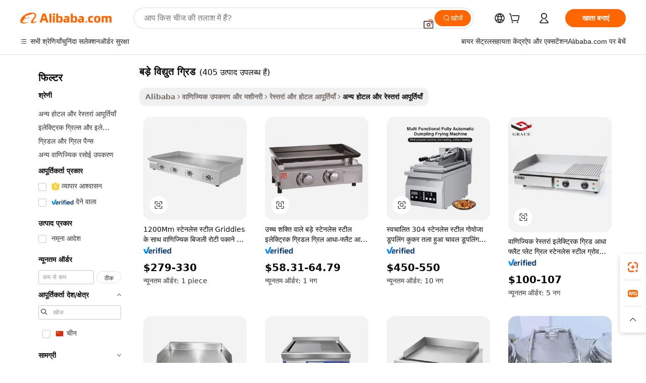

--- FILE ---
content_type: text/html;charset=UTF-8
request_url: https://hindi.alibaba.com/g/large-electric-griddle_2.html
body_size: 82985
content:

<!-- screen_content -->

    <!-- tangram:5410 begin-->
    <!-- tangram:529998 begin-->
    
<!DOCTYPE html>
<html lang="hi" dir="ltr">
  <head>
        <script>
      window.__BB = {
        scene: window.__bb_scene || 'traffic-free-goods'
      };
      window.__BB.BB_CWV_IGNORE = {
          lcp_element: ['#icbu-buyer-pc-top-banner'],
          lcp_url: [],
        };
      window._timing = {}
      window._timing.first_start = Date.now();
      window.needLoginInspiration = Boolean(false);
      // 变量用于标记页面首次可见时间
      let firstVisibleTime = null;
      if (typeof document.hidden !== 'undefined') {
        // 页面首次加载时直接统计
        if (!document.hidden) {
          firstVisibleTime = Date.now();
          window.__BB_timex = 1
        } else {
          // 页面不可见时监听 visibilitychange 事件
          document.addEventListener('visibilitychange', () => {
            if (!document.hidden) {
              firstVisibleTime = Date.now();
              window.__BB_timex = firstVisibleTime - window.performance.timing.navigationStart
              window.__BB.firstVisibleTime = window.__BB_timex
              console.log("Page became visible after "+ window.__BB_timex + " ms");
            }
          }, { once: true });  // 确保只触发一次
        }
      } else {
        console.warn('Page Visibility API is not supported in this browser.');
      }
    </script>
        <meta name="data-spm" content="a2700">
        <meta name="aplus-xplug" content="NONE">
        <meta name="aplus-icbu-disable-umid" content="1">
        <meta name="google-translate-customization" content="9de59014edaf3b99-22e1cf3b5ca21786-g00bb439a5e9e5f8f-f">
    <meta name="yandex-verification" content="25a76ba8e4443bb3" />
    <meta name="msvalidate.01" content="E3FBF0E89B724C30844BF17C59608E8F" />
    <meta name="viewport" content="width=device-width, initial-scale=1.0, maximum-scale=5.0, user-scalable=yes">
        <link rel="preconnect" href="https://s.alicdn.com/" crossorigin>
    <link rel="dns-prefetch" href="https://s.alicdn.com">
                        <link rel="preload" href="https://s.alicdn.com/@g/alilog/??aplus_plugin_icbufront/index.js,mlog/aplus_v2.js" as="script">
        <link rel="preload" href="https://s.alicdn.com/@img/imgextra/i2/O1CN0153JdbU26g4bILVOyC_!!6000000007690-2-tps-418-58.png" as="image">
        <script>
            window.__APLUS_ABRATE__ = {
        perf_group: 'base64cached',
        scene: "traffic-free-goods",
      };
    </script>
    <meta name="aplus-mmstat-timeout" content="15000">
        <meta content="text/html; charset=utf-8" http-equiv="Content-Type">
          <title>व्यावसायिक खरीदारों के लिए उच्च गुणवत्ता वाली आपूर्ति: बड़े विद्युत ग्रिड के साथ ऑप्टिमाइज़ करें</title>
      <meta name="keywords" content="electric kettle,electric guitar,electric golf cart">
      <meta name="description" content="प्रीमियम बड़े विद्युत ग्रिड के साथ आतिथ्य अनुभव को बेहतर बनाएँ। प्रतिष्ठान की ज़रूरतों को पूरा करने के लिए गुणवत्ता, टिकाऊ और बहुमुखी विकल्पों की खोज करें।">
            <meta name="pagetiming-rate" content="9">
      <meta name="pagetiming-resource-rate" content="4">
                    <link rel="canonical" href="https://hindi.alibaba.com/g/large-electric-griddle_2.html">
                              <link rel="alternate" hreflang="fr" href="https://french.alibaba.com/g/large-electric-griddle_2.html">
                  <link rel="alternate" hreflang="de" href="https://german.alibaba.com/g/large-electric-griddle_2.html">
                  <link rel="alternate" hreflang="pt" href="https://portuguese.alibaba.com/g/large-electric-griddle_2.html">
                  <link rel="alternate" hreflang="it" href="https://italian.alibaba.com/g/large-electric-griddle_2.html">
                  <link rel="alternate" hreflang="es" href="https://spanish.alibaba.com/g/large-electric-griddle_2.html">
                  <link rel="alternate" hreflang="ru" href="https://russian.alibaba.com/g/large-electric-griddle_2.html">
                  <link rel="alternate" hreflang="ko" href="https://korean.alibaba.com/g/large-electric-griddle_2.html">
                  <link rel="alternate" hreflang="ar" href="https://arabic.alibaba.com/g/large-electric-griddle_2.html">
                  <link rel="alternate" hreflang="ja" href="https://japanese.alibaba.com/g/large-electric-griddle_2.html">
                  <link rel="alternate" hreflang="tr" href="https://turkish.alibaba.com/g/large-electric-griddle_2.html">
                  <link rel="alternate" hreflang="th" href="https://thai.alibaba.com/g/large-electric-griddle_2.html">
                  <link rel="alternate" hreflang="vi" href="https://vietnamese.alibaba.com/g/large-electric-griddle_2.html">
                  <link rel="alternate" hreflang="nl" href="https://dutch.alibaba.com/g/large-electric-griddle_2.html">
                  <link rel="alternate" hreflang="he" href="https://hebrew.alibaba.com/g/large-electric-griddle_2.html">
                  <link rel="alternate" hreflang="id" href="https://indonesian.alibaba.com/g/large-electric-griddle_2.html">
                  <link rel="alternate" hreflang="hi" href="https://hindi.alibaba.com/g/large-electric-griddle_2.html">
                  <link rel="alternate" hreflang="en" href="https://www.alibaba.com/showroom/large-electric-griddle_2.html">
                  <link rel="alternate" hreflang="zh" href="https://chinese.alibaba.com/g/large-electric-griddle_2.html">
                  <link rel="alternate" hreflang="x-default" href="https://www.alibaba.com/showroom/large-electric-griddle_2.html">
                                        <script>
      // Aplus 配置自动打点
      var queue = window.goldlog_queue || (window.goldlog_queue = []);
      var tags = ["button", "a", "div", "span", "i", "svg", "input", "li", "tr"];
      queue.push(
        {
          action: 'goldlog.appendMetaInfo',
          arguments: [
            'aplus-auto-exp',
            [
              {
                logkey: '/sc.ug_msite.new_product_exp',
                cssSelector: '[data-spm-exp]',
                props: ["data-spm-exp"],
              },
              {
                logkey: '/sc.ug_pc.seolist_product_exp',
                cssSelector: '.traffic-card-gallery',
                props: ["data-spm-exp"],
              }
            ]
          ]
        }
      )
      queue.push({
        action: 'goldlog.setMetaInfo',
        arguments: ['aplus-auto-clk', JSON.stringify(tags.map(tag =>({
          "logkey": "/sc.ug_msite.new_product_clk",
          tag,
          "filter": "data-spm-clk",
          "props": ["data-spm-clk"]
        })))],
      });
    </script>
  </head>
  <div id="icbu-header"><div id="the-new-header" data-version="4.4.0" data-tnh-auto-exp="tnh-expose" data-scenes="search-products" style="position: relative;background-color: #fff;border-bottom: 1px solid #ddd;box-sizing: border-box; font-family:Inter,SF Pro Text,Roboto,Helvetica Neue,Helvetica,Tahoma,Arial,PingFang SC,Microsoft YaHei;"><div style="display: flex;align-items:center;height: 72px;min-width: 1200px;max-width: 1580px;margin: 0 auto;padding: 0 40px;box-sizing: border-box;"><img style="height: 29px; width: 209px;" src="https://s.alicdn.com/@img/imgextra/i2/O1CN0153JdbU26g4bILVOyC_!!6000000007690-2-tps-418-58.png" alt="" /></div><div style="min-width: 1200px;max-width: 1580px;margin: 0 auto;overflow: hidden;font-size: 14px;display: flex;justify-content: space-between;padding: 0 40px;box-sizing: border-box;"><div style="display: flex; align-items: center; justify-content: space-between"><div style="position: relative; height: 36px; padding: 0 28px 0 20px">All categories</div><div style="position: relative; height: 36px; padding-right: 28px">Featured selections</div><div style="position: relative; height: 36px">Trade Assurance</div></div><div style="display: flex; align-items: center; justify-content: space-between"><div style="position: relative; height: 36px; padding-right: 28px">Buyer Central</div><div style="position: relative; height: 36px; padding-right: 28px">Help Center</div><div style="position: relative; height: 36px; padding-right: 28px">Get the app</div><div style="position: relative; height: 36px">Become a supplier</div></div></div></div></div></div>
  <body data-spm="7724857" style="min-height: calc(100vh + 1px)"><script 
id="beacon-aplus"   
src="//s.alicdn.com/@g/alilog/??aplus_plugin_icbufront/index.js,mlog/aplus_v2.js"
exparams="aplus=async&userid=&aplus&ali_beacon_id=&ali_apache_id=&ali_apache_track=&ali_apache_tracktmp=&eagleeye_traceid=2101fbdd17692936545063436e0d29&ip=18%2e224%2e139%2e225&dmtrack_c={ali%5fresin%5ftrace%3dse%5frst%3dnull%7csp%5fviewtype%3dY%7cset%3d3%7cser%3d1007%7cpageId%3d2da779bfa3e049529a79d832f15aa3cc%7cm%5fpageid%3dnull%7cpvmi%3db4bd6346107942afb6ca573cba0fff3a%7csek%5fsepd%3d%25E0%25A4%25AC%25E0%25A4%25A1%25E0%25A4%25BC%25E0%25A5%2587%2b%25E0%25A4%25B5%25E0%25A4%25BF%25E0%25A4%25A6%25E0%25A5%258D%25E0%25A4%25AF%25E0%25A5%2581%25E0%25A4%25A4%2b%25E0%25A4%2597%25E0%25A5%258D%25E0%25A4%25B0%25E0%25A4%25BF%25E0%25A4%25A1%7csek%3dlarge%2belectric%2bgriddle%7cse%5fpn%3d2%7cp4pid%3df58fa116%2d1a18%2d427a%2da582%2dfcd73c645f4a%7csclkid%3dnull%7cforecast%5fpost%5fcate%3dnull%7cseo%5fnew%5fuser%5fflag%3dfalse%7ccategoryId%3d240699%7cseo%5fsearch%5fmodel%5fupgrade%5fv2%3d2025070801%7cseo%5fmodule%5fcard%5f20240624%3d202406242%7clong%5ftext%5fgoogle%5ftranslate%5fv2%3d2407142%7cseo%5fcontent%5ftd%5fbottom%5ftext%5fupdate%5fkey%3d2025070801%7cseo%5fsearch%5fmodel%5fupgrade%5fv3%3d2025072201%7cdamo%5falt%5freplace%3d2485818%7cseo%5fsearch%5fmodel%5fmulti%5fupgrade%5fv3%3d2025081101%7cwap%5fcross%3d2007659%7cwap%5fcs%5faction%3d2005494%7cAPP%5fVisitor%5fActive%3d26704%7cseo%5fshowroom%5fgoods%5fmix%3d2005244%7cseo%5fdefault%5fcached%5flong%5ftext%5ffrom%5fnew%5fkeyword%5fstep%3d2024122502%7cshowroom%5fgeneral%5ftemplate%3d2005292%7cwap%5fcs%5ftext%3dnull%7cstructured%5fdata%3d2025052702%7cseo%5fmulti%5fstyle%5ftext%5fupdate%3d2511182%7cpc%5fnew%5fheader%3dnull%7cseo%5fmeta%5fcate%5ftemplate%5fv1%3d2025042401%7cseo%5fmeta%5ftd%5fsearch%5fkeyword%5fstep%5fv1%3d2025040999%7cseo%5fshowroom%5fbiz%5fbabablog%3d1%7cshowroom%5fft%5flong%5ftext%5fbaks%3d80802%7cAPP%5fGrowing%5fBuyer%5fHigh%5fIntent%5fActive%3d25488%7cshowroom%5fpc%5fv2019%3d2104%7cAPP%5fProspecting%5fBuyer%3d26712%7ccache%5fcontrol%3dnull%7cAPP%5fChurned%5fCore%5fBuyer%3d25460%7cseo%5fdefault%5fcached%5flong%5ftext%5fstep%3d24110802%7camp%5flighthouse%5fscore%5fimage%3d19657%7cseo%5fft%5ftranslate%5fgemini%3d25012003%7cwap%5fnode%5fssr%3d2015725%7cdataphant%5fopen%3d27030%7clongtext%5fmulti%5fstyle%5fexpand%5frussian%3d2510142%7cseo%5flongtext%5fgoogle%5fdata%5fsection%3d25021702%7cindustry%5fpopular%5ffloor%3dnull%7cwap%5fad%5fgoods%5fproduct%5finterval%3dnull%7cseo%5fgoods%5fbootom%5fwholesale%5flink%3d2486162%7cseo%5fmiddle%5fwholesale%5flink%3d2486164%7cseo%5fkeyword%5faatest%3d8%7cft%5flong%5ftext%5fenpand%5fstep2%3d121602%7cseo%5fft%5flongtext%5fexpand%5fstep3%3d25012102%7cseo%5fwap%5fheadercard%3d2006288%7cAPP%5fChurned%5fInactive%5fVisitor%3d25497%7cAPP%5fGrowing%5fBuyer%5fHigh%5fIntent%5fInactive%3d25483%7cseo%5fmeta%5ftd%5fmulti%5fkey%3d2025061801%7ctop%5frecommend%5f20250120%3d202501201%7clongtext%5fmulti%5fstyle%5fexpand%5ffrench%5fcopy%3d25091802%7clongtext%5fmulti%5fstyle%5fexpand%5ffrench%5fcopy%5fcopy%3d25092502%7clong%5ftext%5fpaa%3d220831%7cseo%5ffloor%5fexp%3dnull%7cseo%5fshowroom%5falgo%5flink%3d17764%7cseo%5fmeta%5ftd%5faib%5fgeneral%5fkey%3d2025091901%7ccountry%5findustry%3d202311033%7cpc%5ffree%5fswitchtosearch%3d2020529%7cshowroom%5fft%5flong%5ftext%5fenpand%5fstep1%3d101102%7cseo%5fshowroom%5fnorel%3dnull%7cplp%5fstyle%5f25%5fpc%3d202505222%7cseo%5fggs%5flayer%3d10010%7cquery%5fmutil%5flang%5ftranslate%3d2025060300%7cseo%5fsearch%5fmulti%5fsearch%5ftype%5fv2%3d2026012201%7cAPP%5fChurned%5fBuyer%3d25465%7cstream%5frender%5fperf%5fopt%3d2309181%7cwap%5fgoods%3d2007383%7cseo%5fshowroom%5fsimilar%5f20240614%3d202406142%7cchinese%5fopen%3d6307%7cquery%5fgpt%5ftranslate%3d20240820%7cad%5fproduct%5finterval%3dnull%7camp%5fto%5fpwa%3d2007359%7cplp%5faib%5fmulti%5fai%5fmeta%3d20250401%7cwap%5fsupplier%5fcontent%3dnull%7cpc%5ffree%5frefactoring%3d20220315%7cAPP%5fGrowing%5fBuyer%5fInactive%3d25476%7csso%5foem%5ffloor%3dnull%7cseo%5fpc%5fnew%5fview%5f20240807%3d202408072%7cseo%5fbottom%5ftext%5fentity%5fkey%5fcopy%3d2025062400%7cstream%5frender%3d433763%7cseo%5fmodule%5fcard%5f20240424%3d202404241%7cseo%5ftitle%5freplace%5f20191226%3d5841%7clongtext%5fmulti%5fstyle%5fexpand%3d25090802%7cgoogleweblight%3d6516%7clighthouse%5fbase64%3d2005760%7cAPP%5fProspecting%5fBuyer%5fActive%3d26714%7cad%5fgoods%5fproduct%5finterval%3dnull%7cseo%5fbottom%5fdeep%5fextend%5fkw%5fkey%3d2025071101%7clongtext%5fmulti%5fstyle%5fexpand%5fturkish%3d25102802%7cilink%5fuv%3d20240911%7cwap%5flist%5fwakeup%3d2005832%7ctpp%5fcrosslink%5fpc%3d20205311%7cseo%5ftop%5fbooth%3d18501%7cAPP%5fGrowing%5fBuyer%5fLess%5fActive%3d25472%7cseo%5fsearch%5fmodel%5fupgrade%5frank%3d2025092401%7cgoodslayer%3d7977%7cft%5flong%5ftext%5ftranslate%5fexpand%5fstep1%3d24110802%7cseo%5fheaderstyle%5ftraffic%5fkey%5fv1%3d2025072100%7ccrosslink%5fswitch%3d2008141%7cp4p%5foutline%3d20240328%7cseo%5fmeta%5ftd%5faib%5fv2%5fkey%3d2025091801%7crts%5fmulti%3d2008404%7cseo%5fad%5foptimization%5fkey%5fv2%3d2025072300%7cAPP%5fVisitor%5fLess%5fActive%3d26698%7cseo%5fsearch%5franker%5fid%3d2025112401%7cplp%5fstyle%5f25%3d202505192%7ccdn%5fvm%3d2007368%7cwap%5fad%5fproduct%5finterval%3dnull%7cseo%5fsearch%5fmodel%5fmulti%5fupgrade%5frank%3d2025092401%7cpc%5fcard%5fshare%3d2025081201%7cAPP%5fGrowing%5fBuyer%5fHigh%5fIntent%5fLess%5fActive%3d25480%7cgoods%5ftitle%5fsubstitute%3d9617%7cwap%5fscreen%5fexp%3d2025081400%7creact%5fheader%5ftest%3d202502182%7cpc%5fcs%5fcolor%3dnull%7cshowroom%5fft%5flong%5ftext%5ftest%3d72502%7cone%5ftap%5flogin%5fABTest%3d202308153%7cseo%5fhyh%5fshow%5ftags%3dnull%7cplp%5fstructured%5fdata%3d2508182%7cguide%5fdelete%3d2008526%7cseo%5findustry%5ftemplate%3dnull%7cseo%5fmeta%5ftd%5fmulti%5fes%5fkey%3d2025073101%7cseo%5fshowroom%5fdata%5fmix%3d19888%7csso%5ftop%5franking%5ffloor%3d20031%7cseo%5ftd%5fdeep%5fupgrade%5fkey%5fv3%3d2025081101%7cwap%5fue%5fone%3d2025111401%7cshowroom%5fto%5frts%5flink%3d2008480%7ccountrysearch%5ftest%3dnull%7cseo%5fplp%5fdate%5fv2%3d2025102701%7cshowroom%5flist%5fnew%5farrival%3d2811002%7cchannel%5famp%5fto%5fpwa%3d2008435%7cseo%5fmulti%5fstyles%5flong%5ftext%3d2503172%7cseo%5fmeta%5ftext%5fmutli%5fcate%5ftemplate%5fv1%3d2025080801%7cseo%5fdefault%5fcached%5fmutil%5flong%5ftext%5fstep%3d24110436%7cseo%5faction%5fpoint%5ftype%3d22823%7cseo%5faib%5ftd%5flaunch%5f20240828%5fcopy%3d202408282%7cseo%5fshowroom%5fwholesale%5flink%3dnull%7cseo%5fperf%5fimprove%3d2023999%7cseo%5fwap%5flist%5fbounce%5f01%3d2063%7cseo%5fwap%5flist%5fbounce%5f02%3d2128%7cAPP%5fGrowing%5fBuyer%5fActive%3d25492%7cvideolayer%3dnull%7cvideo%5fplay%3dnull%7cAPP%5fChurned%5fMember%5fInactive%3d25501%7cseo%5fgoogle%5fnew%5fstruct%3d438326%7cicbu%5falgo%5fp4p%5fseo%5fad%3d2025072300%7ctpp%5ftrace%3dseoKeyword%2dseoKeyword%5fv3%2dbase%2dORIGINAL}&pageid=12e08be121118b6c1769293654&hn=ensearchweb033017139108%2erg%2dus%2deast%2eus44&asid=AQAAAABWR3VpCXw7JQAAAABaabAciL+uBw==&treq=&tres=" async>
</script>
            <style>body{background-color:white;}.no-scrollbar.il-sticky.il-top-0.il-max-h-\[100vh\].il-w-\[200px\].il-flex-shrink-0.il-flex-grow-0.il-overflow-y-scroll{background-color:#FFF;padding-left:12px}</style>
                    <!-- tangram:530006 begin-->
<!--  -->
 <style>
   @keyframes il-spin {
     to {
       transform: rotate(360deg);
     }
   }
   @keyframes il-pulse {
     50% {
       opacity: 0.5;
     }
   }
   .traffic-card-gallery {display: flex;position: relative;flex-direction: column;justify-content: flex-start;border-radius: 0.5rem;background-color: #fff;padding: 0.5rem 0.5rem 1rem;overflow: hidden;font-size: 0.75rem;line-height: 1rem;}
   .traffic-card-list {display: flex;position: relative;flex-direction: row;justify-content: flex-start;border-bottom-width: 1px;background-color: #fff;padding: 1rem;height: 292px;overflow: hidden;font-size: 0.75rem;line-height: 1rem;}
   .product-price {
     b {
       font-size: 22px;
     }
   }
   .skel-loading {
       animation: il-pulse 2s cubic-bezier(0.4, 0, 0.6, 1) infinite;background-color: hsl(60, 4.8%, 95.9%);
   }
 </style>
<div id="first-cached-card">
  <div style="box-sizing:border-box;display: flex;position: absolute;left: 0;right: 0;margin: 0 auto;z-index: 1;min-width: 1200px;max-width: 1580px;padding: 0.75rem 3.25rem 0;pointer-events: none;">
    <!--页面左侧区域-->
    <div style="width: 200px;padding-top: 1rem;padding-left:12px; background-color: #fff;border-radius: 0.25rem">
      <div class="skel-loading" style="height: 1.5rem;width: 50%;border-radius: 0.25rem;"></div>
      <div style="margin-top: 1rem;margin-bottom: 1rem;">
        <div class="skel-loading" style="height: 1rem;width: calc(100% * 5 / 6);"></div>
        <div
          class="skel-loading"
          style="margin-top: 1rem;height: 1rem;width: calc(100% * 8 / 12);"
        ></div>
        <div class="skel-loading" style="margin-top: 1rem;height: 1rem;width: 75%;"></div>
        <div
          class="skel-loading"
          style="margin-top: 1rem;height: 1rem;width: calc(100% * 7 / 12);"
        ></div>
      </div>
      <div class="skel-loading" style="height: 1.5rem;width: 50%;border-radius: 0.25rem;"></div>
      <div style="margin-top: 1rem;margin-bottom: 1rem;">
        <div class="skel-loading" style="height: 1rem;width: calc(100% * 5 / 6);"></div>
        <div
          class="skel-loading"
          style="margin-top: 1rem;height: 1rem;width: calc(100% * 8 / 12);"
        ></div>
        <div class="skel-loading" style="margin-top: 1rem;height: 1rem;width: 75%;"></div>
        <div
          class="skel-loading"
          style="margin-top: 1rem;height: 1rem;width: calc(100% * 7 / 12);"
        ></div>
      </div>
      <div class="skel-loading" style="height: 1.5rem;width: 50%;border-radius: 0.25rem;"></div>
      <div style="margin-top: 1rem;margin-bottom: 1rem;">
        <div class="skel-loading" style="height: 1rem;width: calc(100% * 5 / 6);"></div>
        <div
          class="skel-loading"
          style="margin-top: 1rem;height: 1rem;width: calc(100% * 8 / 12);"
        ></div>
        <div class="skel-loading" style="margin-top: 1rem;height: 1rem;width: 75%;"></div>
        <div
          class="skel-loading"
          style="margin-top: 1rem;height: 1rem;width: calc(100% * 7 / 12);"
        ></div>
      </div>
      <div class="skel-loading" style="height: 1.5rem;width: 50%;border-radius: 0.25rem;"></div>
      <div style="margin-top: 1rem;margin-bottom: 1rem;">
        <div class="skel-loading" style="height: 1rem;width: calc(100% * 5 / 6);"></div>
        <div
          class="skel-loading"
          style="margin-top: 1rem;height: 1rem;width: calc(100% * 8 / 12);"
        ></div>
        <div class="skel-loading" style="margin-top: 1rem;height: 1rem;width: 75%;"></div>
        <div
          class="skel-loading"
          style="margin-top: 1rem;height: 1rem;width: calc(100% * 7 / 12);"
        ></div>
      </div>
      <div class="skel-loading" style="height: 1.5rem;width: 50%;border-radius: 0.25rem;"></div>
      <div style="margin-top: 1rem;margin-bottom: 1rem;">
        <div class="skel-loading" style="height: 1rem;width: calc(100% * 5 / 6);"></div>
        <div
          class="skel-loading"
          style="margin-top: 1rem;height: 1rem;width: calc(100% * 8 / 12);"
        ></div>
        <div class="skel-loading" style="margin-top: 1rem;height: 1rem;width: 75%;"></div>
        <div
          class="skel-loading"
          style="margin-top: 1rem;height: 1rem;width: calc(100% * 7 / 12);"
        ></div>
      </div>
      <div class="skel-loading" style="height: 1.5rem;width: 50%;border-radius: 0.25rem;"></div>
      <div style="margin-top: 1rem;margin-bottom: 1rem;">
        <div class="skel-loading" style="height: 1rem;width: calc(100% * 5 / 6);"></div>
        <div
          class="skel-loading"
          style="margin-top: 1rem;height: 1rem;width: calc(100% * 8 / 12);"
        ></div>
        <div class="skel-loading" style="margin-top: 1rem;height: 1rem;width: 75%;"></div>
        <div
          class="skel-loading"
          style="margin-top: 1rem;height: 1rem;width: calc(100% * 7 / 12);"
        ></div>
      </div>
    </div>
    <!--页面主体区域-->
    <div style="flex: 1 1 0%; overflow: hidden;padding: 0.5rem 0.5rem 0.5rem 1.5rem">
      <div style="height: 1.25rem;margin-bottom: 1rem;"></div>
      <!-- keywords -->
      <div style="margin-bottom: 1rem;height: 1.75rem;font-weight: 700;font-size: 1.25rem;line-height: 1.75rem;"></div>
      <!-- longtext -->
            <div style="width: calc(25% - 0.9rem);pointer-events: auto">
        <div class="traffic-card-gallery">
          <!-- ProductImage -->
          <a href="//www.alibaba.com/product-detail/1200Mm-Stainless-Steel-Griddles-Commercial-Electric_1600383026777.html?from=SEO" target="_blank" style="position: relative;margin-bottom: 0.5rem;aspect-ratio: 1;overflow: hidden;border-radius: 0.5rem;">
            <div style="display: flex; overflow: hidden">
              <div style="position: relative;margin: 0;width: 100%;min-width: 0;flex-shrink: 0;flex-grow: 0;flex-basis: 100%;padding: 0;">
                <img style="position: relative; aspect-ratio: 1; width: 100%" src="[data-uri]" loading="eager" />
                <div style="position: absolute;left: 0;bottom: 0;right: 0;top: 0;background-color: #000;opacity: 0.05;"></div>
              </div>
            </div>
          </a>
          <div style="display: flex;flex: 1 1 0%;flex-direction: column;justify-content: space-between;">
            <div>
              <a class="skel-loading" style="margin-top: 0.5rem;display:inline-block;width:100%;height:1rem;" href="//www.alibaba.com/product-detail/1200Mm-Stainless-Steel-Griddles-Commercial-Electric_1600383026777.html" target="_blank"></a>
              <a class="skel-loading" style="margin-top: 0.125rem;display:inline-block;width:100%;height:1rem;" href="//www.alibaba.com/product-detail/1200Mm-Stainless-Steel-Griddles-Commercial-Electric_1600383026777.html" target="_blank"></a>
              <div class="skel-loading" style="margin-top: 0.25rem;height:1.625rem;width:75%"></div>
              <div class="skel-loading" style="margin-top: 0.5rem;height: 1rem;width:50%"></div>
              <div class="skel-loading" style="margin-top:0.25rem;height:1rem;width:25%"></div>
            </div>
          </div>

        </div>
      </div>

    </div>
  </div>
</div>
<!-- tangram:530006 end-->
            <style>.component-left-filter-callback{display:flex;position:relative;margin-top:10px;height:1200px}.component-left-filter-callback img{width:200px}.component-left-filter-callback i{position:absolute;top:5%;left:50%}.related-search-wrapper{padding:.5rem;--tw-bg-opacity: 1;background-color:#fff;background-color:rgba(255,255,255,var(--tw-bg-opacity, 1));border-width:1px;border-color:var(--input)}.related-search-wrapper .related-search-box{margin:12px 16px}.related-search-wrapper .related-search-box .related-search-title{display:inline;float:start;color:#666;word-wrap:break-word;margin-right:12px;width:13%}.related-search-wrapper .related-search-box .related-search-content{display:flex;flex-wrap:wrap}.related-search-wrapper .related-search-box .related-search-content .related-search-link{margin-right:12px;width:23%;overflow:hidden;color:#666;text-overflow:ellipsis;white-space:nowrap}.product-title img{margin-right:.5rem;display:inline-block;height:1rem;vertical-align:sub}.product-price b{font-size:22px}.similar-icon{position:absolute;bottom:12px;z-index:2;right:12px}.rfq-card{display:inline-block;position:relative;box-sizing:border-box;margin-bottom:36px}.rfq-card .rfq-card-content{display:flex;position:relative;flex-direction:column;align-items:flex-start;background-size:cover;background-color:#fff;padding:12px;width:100%;height:100%}.rfq-card .rfq-card-content .rfq-card-icon{margin-top:50px}.rfq-card .rfq-card-content .rfq-card-icon img{width:45px}.rfq-card .rfq-card-content .rfq-card-top-title{margin-top:14px;color:#222;font-weight:400;font-size:16px}.rfq-card .rfq-card-content .rfq-card-title{margin-top:24px;color:#333;font-weight:800;font-size:20px}.rfq-card .rfq-card-content .rfq-card-input-box{margin-top:24px;width:100%}.rfq-card .rfq-card-content .rfq-card-input-box textarea{box-sizing:border-box;border:1px solid #ddd;border-radius:4px;background-color:#fff;padding:9px 12px;width:100%;height:88px;resize:none;color:#666;font-weight:400;font-size:13px;font-family:inherit}.rfq-card .rfq-card-content .rfq-card-button{margin-top:24px;border:1px solid #666;border-radius:16px;background-color:#fff;width:67%;color:#000;font-weight:700;font-size:14px;line-height:30px;text-align:center}[data-modulename^=ProductList-] div{contain-intrinsic-size:auto 500px}.traffic-card-gallery:hover{--tw-shadow: 0px 2px 6px 2px rgba(0,0,0,.12157);--tw-shadow-colored: 0px 2px 6px 2px var(--tw-shadow-color);box-shadow:0 0 #0000,0 0 #0000,0 2px 6px 2px #0000001f;box-shadow:var(--tw-ring-offset-shadow, 0 0 rgba(0,0,0,0)),var(--tw-ring-shadow, 0 0 rgba(0,0,0,0)),var(--tw-shadow);z-index:10}.traffic-card-gallery{position:relative;display:flex;flex-direction:column;justify-content:flex-start;overflow:hidden;border-radius:.75rem;--tw-bg-opacity: 1;background-color:#fff;background-color:rgba(255,255,255,var(--tw-bg-opacity, 1));padding:.5rem;font-size:.75rem;line-height:1rem}.traffic-card-list{position:relative;display:flex;height:292px;flex-direction:row;justify-content:flex-start;overflow:hidden;border-bottom-width:1px;--tw-bg-opacity: 1;background-color:#fff;background-color:rgba(255,255,255,var(--tw-bg-opacity, 1));padding:1rem;font-size:.75rem;line-height:1rem}.traffic-card-g-industry:hover{--tw-shadow: 0 0 10px rgba(0,0,0,.1);--tw-shadow-colored: 0 0 10px var(--tw-shadow-color);box-shadow:0 0 #0000,0 0 #0000,0 0 10px #0000001a;box-shadow:var(--tw-ring-offset-shadow, 0 0 rgba(0,0,0,0)),var(--tw-ring-shadow, 0 0 rgba(0,0,0,0)),var(--tw-shadow)}.traffic-card-g-industry{position:relative;border-radius:var(--radius);--tw-bg-opacity: 1;background-color:#fff;background-color:rgba(255,255,255,var(--tw-bg-opacity, 1));padding:1.25rem .75rem .75rem;font-size:.875rem;line-height:1.25rem}.module-filter-section-wrapper{max-height:none!important;overflow-x:hidden}*,:before,:after{--tw-border-spacing-x: 0;--tw-border-spacing-y: 0;--tw-translate-x: 0;--tw-translate-y: 0;--tw-rotate: 0;--tw-skew-x: 0;--tw-skew-y: 0;--tw-scale-x: 1;--tw-scale-y: 1;--tw-pan-x: ;--tw-pan-y: ;--tw-pinch-zoom: ;--tw-scroll-snap-strictness: proximity;--tw-gradient-from-position: ;--tw-gradient-via-position: ;--tw-gradient-to-position: ;--tw-ordinal: ;--tw-slashed-zero: ;--tw-numeric-figure: ;--tw-numeric-spacing: ;--tw-numeric-fraction: ;--tw-ring-inset: ;--tw-ring-offset-width: 0px;--tw-ring-offset-color: #fff;--tw-ring-color: rgba(59, 130, 246, .5);--tw-ring-offset-shadow: 0 0 rgba(0,0,0,0);--tw-ring-shadow: 0 0 rgba(0,0,0,0);--tw-shadow: 0 0 rgba(0,0,0,0);--tw-shadow-colored: 0 0 rgba(0,0,0,0);--tw-blur: ;--tw-brightness: ;--tw-contrast: ;--tw-grayscale: ;--tw-hue-rotate: ;--tw-invert: ;--tw-saturate: ;--tw-sepia: ;--tw-drop-shadow: ;--tw-backdrop-blur: ;--tw-backdrop-brightness: ;--tw-backdrop-contrast: ;--tw-backdrop-grayscale: ;--tw-backdrop-hue-rotate: ;--tw-backdrop-invert: ;--tw-backdrop-opacity: ;--tw-backdrop-saturate: ;--tw-backdrop-sepia: ;--tw-contain-size: ;--tw-contain-layout: ;--tw-contain-paint: ;--tw-contain-style: }::backdrop{--tw-border-spacing-x: 0;--tw-border-spacing-y: 0;--tw-translate-x: 0;--tw-translate-y: 0;--tw-rotate: 0;--tw-skew-x: 0;--tw-skew-y: 0;--tw-scale-x: 1;--tw-scale-y: 1;--tw-pan-x: ;--tw-pan-y: ;--tw-pinch-zoom: ;--tw-scroll-snap-strictness: proximity;--tw-gradient-from-position: ;--tw-gradient-via-position: ;--tw-gradient-to-position: ;--tw-ordinal: ;--tw-slashed-zero: ;--tw-numeric-figure: ;--tw-numeric-spacing: ;--tw-numeric-fraction: ;--tw-ring-inset: ;--tw-ring-offset-width: 0px;--tw-ring-offset-color: #fff;--tw-ring-color: rgba(59, 130, 246, .5);--tw-ring-offset-shadow: 0 0 rgba(0,0,0,0);--tw-ring-shadow: 0 0 rgba(0,0,0,0);--tw-shadow: 0 0 rgba(0,0,0,0);--tw-shadow-colored: 0 0 rgba(0,0,0,0);--tw-blur: ;--tw-brightness: ;--tw-contrast: ;--tw-grayscale: ;--tw-hue-rotate: ;--tw-invert: ;--tw-saturate: ;--tw-sepia: ;--tw-drop-shadow: ;--tw-backdrop-blur: ;--tw-backdrop-brightness: ;--tw-backdrop-contrast: ;--tw-backdrop-grayscale: ;--tw-backdrop-hue-rotate: ;--tw-backdrop-invert: ;--tw-backdrop-opacity: ;--tw-backdrop-saturate: ;--tw-backdrop-sepia: ;--tw-contain-size: ;--tw-contain-layout: ;--tw-contain-paint: ;--tw-contain-style: }*,:before,:after{box-sizing:border-box;border-width:0;border-style:solid;border-color:#e5e7eb}:before,:after{--tw-content: ""}html,:host{line-height:1.5;-webkit-text-size-adjust:100%;-moz-tab-size:4;-o-tab-size:4;tab-size:4;font-family:ui-sans-serif,system-ui,-apple-system,Segoe UI,Roboto,Ubuntu,Cantarell,Noto Sans,sans-serif,"Apple Color Emoji","Segoe UI Emoji",Segoe UI Symbol,"Noto Color Emoji";font-feature-settings:normal;font-variation-settings:normal;-webkit-tap-highlight-color:transparent}body{margin:0;line-height:inherit}hr{height:0;color:inherit;border-top-width:1px}abbr:where([title]){text-decoration:underline;-webkit-text-decoration:underline dotted;text-decoration:underline dotted}h1,h2,h3,h4,h5,h6{font-size:inherit;font-weight:inherit}a{color:inherit;text-decoration:inherit}b,strong{font-weight:bolder}code,kbd,samp,pre{font-family:ui-monospace,SFMono-Regular,Menlo,Monaco,Consolas,Liberation Mono,Courier New,monospace;font-feature-settings:normal;font-variation-settings:normal;font-size:1em}small{font-size:80%}sub,sup{font-size:75%;line-height:0;position:relative;vertical-align:baseline}sub{bottom:-.25em}sup{top:-.5em}table{text-indent:0;border-color:inherit;border-collapse:collapse}button,input,optgroup,select,textarea{font-family:inherit;font-feature-settings:inherit;font-variation-settings:inherit;font-size:100%;font-weight:inherit;line-height:inherit;letter-spacing:inherit;color:inherit;margin:0;padding:0}button,select{text-transform:none}button,input:where([type=button]),input:where([type=reset]),input:where([type=submit]){-webkit-appearance:button;background-color:transparent;background-image:none}:-moz-focusring{outline:auto}:-moz-ui-invalid{box-shadow:none}progress{vertical-align:baseline}::-webkit-inner-spin-button,::-webkit-outer-spin-button{height:auto}[type=search]{-webkit-appearance:textfield;outline-offset:-2px}::-webkit-search-decoration{-webkit-appearance:none}::-webkit-file-upload-button{-webkit-appearance:button;font:inherit}summary{display:list-item}blockquote,dl,dd,h1,h2,h3,h4,h5,h6,hr,figure,p,pre{margin:0}fieldset{margin:0;padding:0}legend{padding:0}ol,ul,menu{list-style:none;margin:0;padding:0}dialog{padding:0}textarea{resize:vertical}input::-moz-placeholder,textarea::-moz-placeholder{opacity:1;color:#9ca3af}input::placeholder,textarea::placeholder{opacity:1;color:#9ca3af}button,[role=button]{cursor:pointer}:disabled{cursor:default}img,svg,video,canvas,audio,iframe,embed,object{display:block;vertical-align:middle}img,video{max-width:100%;height:auto}[hidden]:where(:not([hidden=until-found])){display:none}:root{--background: hsl(0, 0%, 100%);--foreground: hsl(20, 14.3%, 4.1%);--card: hsl(0, 0%, 100%);--card-foreground: hsl(20, 14.3%, 4.1%);--popover: hsl(0, 0%, 100%);--popover-foreground: hsl(20, 14.3%, 4.1%);--primary: hsl(24, 100%, 50%);--primary-foreground: hsl(60, 9.1%, 97.8%);--secondary: hsl(60, 4.8%, 95.9%);--secondary-foreground: #333;--muted: hsl(60, 4.8%, 95.9%);--muted-foreground: hsl(25, 5.3%, 44.7%);--accent: hsl(60, 4.8%, 95.9%);--accent-foreground: hsl(24, 9.8%, 10%);--destructive: hsl(0, 84.2%, 60.2%);--destructive-foreground: hsl(60, 9.1%, 97.8%);--border: hsl(20, 5.9%, 90%);--input: hsl(20, 5.9%, 90%);--ring: hsl(24.6, 95%, 53.1%);--radius: 1rem}.dark{--background: hsl(20, 14.3%, 4.1%);--foreground: hsl(60, 9.1%, 97.8%);--card: hsl(20, 14.3%, 4.1%);--card-foreground: hsl(60, 9.1%, 97.8%);--popover: hsl(20, 14.3%, 4.1%);--popover-foreground: hsl(60, 9.1%, 97.8%);--primary: hsl(20.5, 90.2%, 48.2%);--primary-foreground: hsl(60, 9.1%, 97.8%);--secondary: hsl(12, 6.5%, 15.1%);--secondary-foreground: hsl(60, 9.1%, 97.8%);--muted: hsl(12, 6.5%, 15.1%);--muted-foreground: hsl(24, 5.4%, 63.9%);--accent: hsl(12, 6.5%, 15.1%);--accent-foreground: hsl(60, 9.1%, 97.8%);--destructive: hsl(0, 72.2%, 50.6%);--destructive-foreground: hsl(60, 9.1%, 97.8%);--border: hsl(12, 6.5%, 15.1%);--input: hsl(12, 6.5%, 15.1%);--ring: hsl(20.5, 90.2%, 48.2%)}*{border-color:#e7e5e4;border-color:var(--border)}body{background-color:#fff;background-color:var(--background);color:#0c0a09;color:var(--foreground)}.il-sr-only{position:absolute;width:1px;height:1px;padding:0;margin:-1px;overflow:hidden;clip:rect(0,0,0,0);white-space:nowrap;border-width:0}.il-invisible{visibility:hidden}.il-fixed{position:fixed}.il-absolute{position:absolute}.il-relative{position:relative}.il-sticky{position:sticky}.il-inset-0{inset:0}.il--bottom-12{bottom:-3rem}.il--top-12{top:-3rem}.il-bottom-0{bottom:0}.il-bottom-2{bottom:.5rem}.il-bottom-3{bottom:.75rem}.il-bottom-4{bottom:1rem}.il-end-0{right:0}.il-end-2{right:.5rem}.il-end-3{right:.75rem}.il-end-4{right:1rem}.il-left-0{left:0}.il-left-3{left:.75rem}.il-right-0{right:0}.il-right-2{right:.5rem}.il-right-3{right:.75rem}.il-start-0{left:0}.il-start-1\/2{left:50%}.il-start-2{left:.5rem}.il-start-3{left:.75rem}.il-start-\[50\%\]{left:50%}.il-top-0{top:0}.il-top-1\/2{top:50%}.il-top-16{top:4rem}.il-top-4{top:1rem}.il-top-\[50\%\]{top:50%}.il-z-10{z-index:10}.il-z-50{z-index:50}.il-z-\[9999\]{z-index:9999}.il-col-span-4{grid-column:span 4 / span 4}.il-m-0{margin:0}.il-m-3{margin:.75rem}.il-m-auto{margin:auto}.il-mx-auto{margin-left:auto;margin-right:auto}.il-my-3{margin-top:.75rem;margin-bottom:.75rem}.il-my-5{margin-top:1.25rem;margin-bottom:1.25rem}.il-my-auto{margin-top:auto;margin-bottom:auto}.\!il-mb-4{margin-bottom:1rem!important}.il--mt-4{margin-top:-1rem}.il-mb-0{margin-bottom:0}.il-mb-1{margin-bottom:.25rem}.il-mb-2{margin-bottom:.5rem}.il-mb-3{margin-bottom:.75rem}.il-mb-4{margin-bottom:1rem}.il-mb-5{margin-bottom:1.25rem}.il-mb-6{margin-bottom:1.5rem}.il-mb-8{margin-bottom:2rem}.il-mb-\[-0\.75rem\]{margin-bottom:-.75rem}.il-mb-\[0\.125rem\]{margin-bottom:.125rem}.il-me-1{margin-right:.25rem}.il-me-2{margin-right:.5rem}.il-me-3{margin-right:.75rem}.il-me-auto{margin-right:auto}.il-mr-1{margin-right:.25rem}.il-mr-2{margin-right:.5rem}.il-ms-1{margin-left:.25rem}.il-ms-4{margin-left:1rem}.il-ms-5{margin-left:1.25rem}.il-ms-8{margin-left:2rem}.il-ms-\[\.375rem\]{margin-left:.375rem}.il-ms-auto{margin-left:auto}.il-mt-0{margin-top:0}.il-mt-0\.5{margin-top:.125rem}.il-mt-1{margin-top:.25rem}.il-mt-2{margin-top:.5rem}.il-mt-3{margin-top:.75rem}.il-mt-4{margin-top:1rem}.il-mt-6{margin-top:1.5rem}.il-line-clamp-1{overflow:hidden;display:-webkit-box;-webkit-box-orient:vertical;-webkit-line-clamp:1}.il-line-clamp-2{overflow:hidden;display:-webkit-box;-webkit-box-orient:vertical;-webkit-line-clamp:2}.il-line-clamp-6{overflow:hidden;display:-webkit-box;-webkit-box-orient:vertical;-webkit-line-clamp:6}.il-inline-block{display:inline-block}.il-inline{display:inline}.il-flex{display:flex}.il-inline-flex{display:inline-flex}.il-grid{display:grid}.il-aspect-square{aspect-ratio:1 / 1}.il-size-5{width:1.25rem;height:1.25rem}.il-h-1{height:.25rem}.il-h-10{height:2.5rem}.il-h-11{height:2.75rem}.il-h-20{height:5rem}.il-h-24{height:6rem}.il-h-3\.5{height:.875rem}.il-h-4{height:1rem}.il-h-40{height:10rem}.il-h-6{height:1.5rem}.il-h-8{height:2rem}.il-h-9{height:2.25rem}.il-h-\[150px\]{height:150px}.il-h-\[152px\]{height:152px}.il-h-\[18\.25rem\]{height:18.25rem}.il-h-\[292px\]{height:292px}.il-h-\[600px\]{height:600px}.il-h-auto{height:auto}.il-h-fit{height:-moz-fit-content;height:fit-content}.il-h-full{height:100%}.il-h-screen{height:100vh}.il-max-h-\[100vh\]{max-height:100vh}.il-w-1\/2{width:50%}.il-w-10{width:2.5rem}.il-w-10\/12{width:83.333333%}.il-w-4{width:1rem}.il-w-6{width:1.5rem}.il-w-64{width:16rem}.il-w-7\/12{width:58.333333%}.il-w-72{width:18rem}.il-w-8{width:2rem}.il-w-8\/12{width:66.666667%}.il-w-9{width:2.25rem}.il-w-9\/12{width:75%}.il-w-\[200px\]{width:200px}.il-w-\[84px\]{width:84px}.il-w-fit{width:-moz-fit-content;width:fit-content}.il-w-full{width:100%}.il-w-screen{width:100vw}.il-min-w-0{min-width:0px}.il-min-w-3{min-width:.75rem}.il-min-w-\[1200px\]{min-width:1200px}.il-max-w-\[1000px\]{max-width:1000px}.il-max-w-\[1580px\]{max-width:1580px}.il-max-w-full{max-width:100%}.il-max-w-lg{max-width:32rem}.il-flex-1{flex:1 1 0%}.il-flex-shrink-0,.il-shrink-0{flex-shrink:0}.il-flex-grow-0,.il-grow-0{flex-grow:0}.il-basis-24{flex-basis:6rem}.il-basis-full{flex-basis:100%}.il-origin-\[--radix-tooltip-content-transform-origin\]{transform-origin:var(--radix-tooltip-content-transform-origin)}.il--translate-x-1\/2{--tw-translate-x: -50%;transform:translate(-50%,var(--tw-translate-y)) rotate(var(--tw-rotate)) skew(var(--tw-skew-x)) skewY(var(--tw-skew-y)) scaleX(var(--tw-scale-x)) scaleY(var(--tw-scale-y));transform:translate(var(--tw-translate-x),var(--tw-translate-y)) rotate(var(--tw-rotate)) skew(var(--tw-skew-x)) skewY(var(--tw-skew-y)) scaleX(var(--tw-scale-x)) scaleY(var(--tw-scale-y))}.il--translate-y-1\/2{--tw-translate-y: -50%;transform:translate(var(--tw-translate-x),-50%) rotate(var(--tw-rotate)) skew(var(--tw-skew-x)) skewY(var(--tw-skew-y)) scaleX(var(--tw-scale-x)) scaleY(var(--tw-scale-y));transform:translate(var(--tw-translate-x),var(--tw-translate-y)) rotate(var(--tw-rotate)) skew(var(--tw-skew-x)) skewY(var(--tw-skew-y)) scaleX(var(--tw-scale-x)) scaleY(var(--tw-scale-y))}.il-translate-x-\[-50\%\]{--tw-translate-x: -50%;transform:translate(-50%,var(--tw-translate-y)) rotate(var(--tw-rotate)) skew(var(--tw-skew-x)) skewY(var(--tw-skew-y)) scaleX(var(--tw-scale-x)) scaleY(var(--tw-scale-y));transform:translate(var(--tw-translate-x),var(--tw-translate-y)) rotate(var(--tw-rotate)) skew(var(--tw-skew-x)) skewY(var(--tw-skew-y)) scaleX(var(--tw-scale-x)) scaleY(var(--tw-scale-y))}.il-translate-y-\[-50\%\]{--tw-translate-y: -50%;transform:translate(var(--tw-translate-x),-50%) rotate(var(--tw-rotate)) skew(var(--tw-skew-x)) skewY(var(--tw-skew-y)) scaleX(var(--tw-scale-x)) scaleY(var(--tw-scale-y));transform:translate(var(--tw-translate-x),var(--tw-translate-y)) rotate(var(--tw-rotate)) skew(var(--tw-skew-x)) skewY(var(--tw-skew-y)) scaleX(var(--tw-scale-x)) scaleY(var(--tw-scale-y))}.il-rotate-90{--tw-rotate: 90deg;transform:translate(var(--tw-translate-x),var(--tw-translate-y)) rotate(90deg) skew(var(--tw-skew-x)) skewY(var(--tw-skew-y)) scaleX(var(--tw-scale-x)) scaleY(var(--tw-scale-y));transform:translate(var(--tw-translate-x),var(--tw-translate-y)) rotate(var(--tw-rotate)) skew(var(--tw-skew-x)) skewY(var(--tw-skew-y)) scaleX(var(--tw-scale-x)) scaleY(var(--tw-scale-y))}@keyframes il-pulse{50%{opacity:.5}}.il-animate-pulse{animation:il-pulse 2s cubic-bezier(.4,0,.6,1) infinite}@keyframes il-spin{to{transform:rotate(360deg)}}.il-animate-spin{animation:il-spin 1s linear infinite}.il-cursor-pointer{cursor:pointer}.il-list-disc{list-style-type:disc}.il-grid-cols-2{grid-template-columns:repeat(2,minmax(0,1fr))}.il-grid-cols-4{grid-template-columns:repeat(4,minmax(0,1fr))}.il-flex-row{flex-direction:row}.il-flex-col{flex-direction:column}.il-flex-col-reverse{flex-direction:column-reverse}.il-flex-wrap{flex-wrap:wrap}.il-flex-nowrap{flex-wrap:nowrap}.il-items-start{align-items:flex-start}.il-items-center{align-items:center}.il-items-baseline{align-items:baseline}.il-justify-start{justify-content:flex-start}.il-justify-end{justify-content:flex-end}.il-justify-center{justify-content:center}.il-justify-between{justify-content:space-between}.il-gap-1{gap:.25rem}.il-gap-1\.5{gap:.375rem}.il-gap-10{gap:2.5rem}.il-gap-2{gap:.5rem}.il-gap-3{gap:.75rem}.il-gap-4{gap:1rem}.il-gap-8{gap:2rem}.il-gap-\[\.0938rem\]{gap:.0938rem}.il-gap-\[\.375rem\]{gap:.375rem}.il-gap-\[0\.125rem\]{gap:.125rem}.\!il-gap-x-5{-moz-column-gap:1.25rem!important;column-gap:1.25rem!important}.\!il-gap-y-5{row-gap:1.25rem!important}.il-space-y-1\.5>:not([hidden])~:not([hidden]){--tw-space-y-reverse: 0;margin-top:calc(.375rem * (1 - var(--tw-space-y-reverse)));margin-top:.375rem;margin-top:calc(.375rem * calc(1 - var(--tw-space-y-reverse)));margin-bottom:0rem;margin-bottom:calc(.375rem * var(--tw-space-y-reverse))}.il-space-y-4>:not([hidden])~:not([hidden]){--tw-space-y-reverse: 0;margin-top:calc(1rem * (1 - var(--tw-space-y-reverse)));margin-top:1rem;margin-top:calc(1rem * calc(1 - var(--tw-space-y-reverse)));margin-bottom:0rem;margin-bottom:calc(1rem * var(--tw-space-y-reverse))}.il-overflow-hidden{overflow:hidden}.il-overflow-y-auto{overflow-y:auto}.il-overflow-y-scroll{overflow-y:scroll}.il-truncate{overflow:hidden;text-overflow:ellipsis;white-space:nowrap}.il-text-ellipsis{text-overflow:ellipsis}.il-whitespace-normal{white-space:normal}.il-whitespace-nowrap{white-space:nowrap}.il-break-normal{word-wrap:normal;word-break:normal}.il-break-words{word-wrap:break-word}.il-break-all{word-break:break-all}.il-rounded{border-radius:.25rem}.il-rounded-2xl{border-radius:1rem}.il-rounded-\[0\.5rem\]{border-radius:.5rem}.il-rounded-\[1\.25rem\]{border-radius:1.25rem}.il-rounded-full{border-radius:9999px}.il-rounded-lg{border-radius:1rem;border-radius:var(--radius)}.il-rounded-md{border-radius:calc(1rem - 2px);border-radius:calc(var(--radius) - 2px)}.il-rounded-sm{border-radius:calc(1rem - 4px);border-radius:calc(var(--radius) - 4px)}.il-rounded-xl{border-radius:.75rem}.il-border,.il-border-\[1px\]{border-width:1px}.il-border-b,.il-border-b-\[1px\]{border-bottom-width:1px}.il-border-solid{border-style:solid}.il-border-none{border-style:none}.il-border-\[\#222\]{--tw-border-opacity: 1;border-color:#222;border-color:rgba(34,34,34,var(--tw-border-opacity, 1))}.il-border-\[\#DDD\]{--tw-border-opacity: 1;border-color:#ddd;border-color:rgba(221,221,221,var(--tw-border-opacity, 1))}.il-border-foreground{border-color:#0c0a09;border-color:var(--foreground)}.il-border-input{border-color:#e7e5e4;border-color:var(--input)}.il-bg-\[\#F8F8F8\]{--tw-bg-opacity: 1;background-color:#f8f8f8;background-color:rgba(248,248,248,var(--tw-bg-opacity, 1))}.il-bg-\[\#d9d9d963\]{background-color:#d9d9d963}.il-bg-accent{background-color:#f5f5f4;background-color:var(--accent)}.il-bg-background{background-color:#fff;background-color:var(--background)}.il-bg-black{--tw-bg-opacity: 1;background-color:#000;background-color:rgba(0,0,0,var(--tw-bg-opacity, 1))}.il-bg-black\/80{background-color:#000c}.il-bg-destructive{background-color:#ef4444;background-color:var(--destructive)}.il-bg-gray-300{--tw-bg-opacity: 1;background-color:#d1d5db;background-color:rgba(209,213,219,var(--tw-bg-opacity, 1))}.il-bg-muted{background-color:#f5f5f4;background-color:var(--muted)}.il-bg-orange-500{--tw-bg-opacity: 1;background-color:#f97316;background-color:rgba(249,115,22,var(--tw-bg-opacity, 1))}.il-bg-popover{background-color:#fff;background-color:var(--popover)}.il-bg-primary{background-color:#f60;background-color:var(--primary)}.il-bg-secondary{background-color:#f5f5f4;background-color:var(--secondary)}.il-bg-transparent{background-color:transparent}.il-bg-white{--tw-bg-opacity: 1;background-color:#fff;background-color:rgba(255,255,255,var(--tw-bg-opacity, 1))}.il-bg-opacity-80{--tw-bg-opacity: .8}.il-bg-cover{background-size:cover}.il-bg-no-repeat{background-repeat:no-repeat}.il-fill-black{fill:#000}.il-object-cover{-o-object-fit:cover;object-fit:cover}.il-p-0{padding:0}.il-p-1{padding:.25rem}.il-p-2{padding:.5rem}.il-p-3{padding:.75rem}.il-p-4{padding:1rem}.il-p-5{padding:1.25rem}.il-p-6{padding:1.5rem}.il-px-2{padding-left:.5rem;padding-right:.5rem}.il-px-3{padding-left:.75rem;padding-right:.75rem}.il-py-0\.5{padding-top:.125rem;padding-bottom:.125rem}.il-py-1\.5{padding-top:.375rem;padding-bottom:.375rem}.il-py-10{padding-top:2.5rem;padding-bottom:2.5rem}.il-py-2{padding-top:.5rem;padding-bottom:.5rem}.il-py-3{padding-top:.75rem;padding-bottom:.75rem}.il-pb-0{padding-bottom:0}.il-pb-3{padding-bottom:.75rem}.il-pb-4{padding-bottom:1rem}.il-pb-8{padding-bottom:2rem}.il-pe-0{padding-right:0}.il-pe-2{padding-right:.5rem}.il-pe-3{padding-right:.75rem}.il-pe-4{padding-right:1rem}.il-pe-6{padding-right:1.5rem}.il-pe-8{padding-right:2rem}.il-pe-\[12px\]{padding-right:12px}.il-pe-\[3\.25rem\]{padding-right:3.25rem}.il-pl-4{padding-left:1rem}.il-ps-0{padding-left:0}.il-ps-2{padding-left:.5rem}.il-ps-3{padding-left:.75rem}.il-ps-4{padding-left:1rem}.il-ps-6{padding-left:1.5rem}.il-ps-8{padding-left:2rem}.il-ps-\[12px\]{padding-left:12px}.il-ps-\[3\.25rem\]{padding-left:3.25rem}.il-pt-10{padding-top:2.5rem}.il-pt-4{padding-top:1rem}.il-pt-5{padding-top:1.25rem}.il-pt-6{padding-top:1.5rem}.il-pt-7{padding-top:1.75rem}.il-text-center{text-align:center}.il-text-start{text-align:left}.il-text-2xl{font-size:1.5rem;line-height:2rem}.il-text-base{font-size:1rem;line-height:1.5rem}.il-text-lg{font-size:1.125rem;line-height:1.75rem}.il-text-sm{font-size:.875rem;line-height:1.25rem}.il-text-xl{font-size:1.25rem;line-height:1.75rem}.il-text-xs{font-size:.75rem;line-height:1rem}.il-font-\[600\]{font-weight:600}.il-font-bold{font-weight:700}.il-font-medium{font-weight:500}.il-font-normal{font-weight:400}.il-font-semibold{font-weight:600}.il-leading-3{line-height:.75rem}.il-leading-4{line-height:1rem}.il-leading-\[1\.43\]{line-height:1.43}.il-leading-\[18px\]{line-height:18px}.il-leading-\[26px\]{line-height:26px}.il-leading-none{line-height:1}.il-tracking-tight{letter-spacing:-.025em}.il-text-\[\#00820D\]{--tw-text-opacity: 1;color:#00820d;color:rgba(0,130,13,var(--tw-text-opacity, 1))}.il-text-\[\#222\]{--tw-text-opacity: 1;color:#222;color:rgba(34,34,34,var(--tw-text-opacity, 1))}.il-text-\[\#444\]{--tw-text-opacity: 1;color:#444;color:rgba(68,68,68,var(--tw-text-opacity, 1))}.il-text-\[\#4B1D1F\]{--tw-text-opacity: 1;color:#4b1d1f;color:rgba(75,29,31,var(--tw-text-opacity, 1))}.il-text-\[\#767676\]{--tw-text-opacity: 1;color:#767676;color:rgba(118,118,118,var(--tw-text-opacity, 1))}.il-text-\[\#D04A0A\]{--tw-text-opacity: 1;color:#d04a0a;color:rgba(208,74,10,var(--tw-text-opacity, 1))}.il-text-\[\#F7421E\]{--tw-text-opacity: 1;color:#f7421e;color:rgba(247,66,30,var(--tw-text-opacity, 1))}.il-text-\[\#FF6600\]{--tw-text-opacity: 1;color:#f60;color:rgba(255,102,0,var(--tw-text-opacity, 1))}.il-text-\[\#f7421e\]{--tw-text-opacity: 1;color:#f7421e;color:rgba(247,66,30,var(--tw-text-opacity, 1))}.il-text-destructive-foreground{color:#fafaf9;color:var(--destructive-foreground)}.il-text-foreground{color:#0c0a09;color:var(--foreground)}.il-text-muted-foreground{color:#78716c;color:var(--muted-foreground)}.il-text-popover-foreground{color:#0c0a09;color:var(--popover-foreground)}.il-text-primary{color:#f60;color:var(--primary)}.il-text-primary-foreground{color:#fafaf9;color:var(--primary-foreground)}.il-text-secondary-foreground{color:#333;color:var(--secondary-foreground)}.il-text-white{--tw-text-opacity: 1;color:#fff;color:rgba(255,255,255,var(--tw-text-opacity, 1))}.il-underline{text-decoration-line:underline}.il-line-through{text-decoration-line:line-through}.il-underline-offset-4{text-underline-offset:4px}.il-opacity-5{opacity:.05}.il-opacity-70{opacity:.7}.il-shadow-\[0_2px_6px_2px_rgba\(0\,0\,0\,0\.12\)\]{--tw-shadow: 0 2px 6px 2px rgba(0,0,0,.12);--tw-shadow-colored: 0 2px 6px 2px var(--tw-shadow-color);box-shadow:0 0 #0000,0 0 #0000,0 2px 6px 2px #0000001f;box-shadow:var(--tw-ring-offset-shadow, 0 0 rgba(0,0,0,0)),var(--tw-ring-shadow, 0 0 rgba(0,0,0,0)),var(--tw-shadow)}.il-shadow-cards{--tw-shadow: 0 0 10px rgba(0,0,0,.1);--tw-shadow-colored: 0 0 10px var(--tw-shadow-color);box-shadow:0 0 #0000,0 0 #0000,0 0 10px #0000001a;box-shadow:var(--tw-ring-offset-shadow, 0 0 rgba(0,0,0,0)),var(--tw-ring-shadow, 0 0 rgba(0,0,0,0)),var(--tw-shadow)}.il-shadow-lg{--tw-shadow: 0 10px 15px -3px rgba(0, 0, 0, .1), 0 4px 6px -4px rgba(0, 0, 0, .1);--tw-shadow-colored: 0 10px 15px -3px var(--tw-shadow-color), 0 4px 6px -4px var(--tw-shadow-color);box-shadow:0 0 #0000,0 0 #0000,0 10px 15px -3px #0000001a,0 4px 6px -4px #0000001a;box-shadow:var(--tw-ring-offset-shadow, 0 0 rgba(0,0,0,0)),var(--tw-ring-shadow, 0 0 rgba(0,0,0,0)),var(--tw-shadow)}.il-shadow-md{--tw-shadow: 0 4px 6px -1px rgba(0, 0, 0, .1), 0 2px 4px -2px rgba(0, 0, 0, .1);--tw-shadow-colored: 0 4px 6px -1px var(--tw-shadow-color), 0 2px 4px -2px var(--tw-shadow-color);box-shadow:0 0 #0000,0 0 #0000,0 4px 6px -1px #0000001a,0 2px 4px -2px #0000001a;box-shadow:var(--tw-ring-offset-shadow, 0 0 rgba(0,0,0,0)),var(--tw-ring-shadow, 0 0 rgba(0,0,0,0)),var(--tw-shadow)}.il-outline-none{outline:2px solid transparent;outline-offset:2px}.il-outline-1{outline-width:1px}.il-ring-offset-background{--tw-ring-offset-color: var(--background)}.il-transition-colors{transition-property:color,background-color,border-color,text-decoration-color,fill,stroke;transition-timing-function:cubic-bezier(.4,0,.2,1);transition-duration:.15s}.il-transition-opacity{transition-property:opacity;transition-timing-function:cubic-bezier(.4,0,.2,1);transition-duration:.15s}.il-transition-transform{transition-property:transform;transition-timing-function:cubic-bezier(.4,0,.2,1);transition-duration:.15s}.il-duration-200{transition-duration:.2s}.il-duration-300{transition-duration:.3s}.il-ease-in-out{transition-timing-function:cubic-bezier(.4,0,.2,1)}@keyframes enter{0%{opacity:1;opacity:var(--tw-enter-opacity, 1);transform:translateZ(0) scaleZ(1) rotate(0);transform:translate3d(var(--tw-enter-translate-x, 0),var(--tw-enter-translate-y, 0),0) scale3d(var(--tw-enter-scale, 1),var(--tw-enter-scale, 1),var(--tw-enter-scale, 1)) rotate(var(--tw-enter-rotate, 0))}}@keyframes exit{to{opacity:1;opacity:var(--tw-exit-opacity, 1);transform:translateZ(0) scaleZ(1) rotate(0);transform:translate3d(var(--tw-exit-translate-x, 0),var(--tw-exit-translate-y, 0),0) scale3d(var(--tw-exit-scale, 1),var(--tw-exit-scale, 1),var(--tw-exit-scale, 1)) rotate(var(--tw-exit-rotate, 0))}}.il-animate-in{animation-name:enter;animation-duration:.15s;--tw-enter-opacity: initial;--tw-enter-scale: initial;--tw-enter-rotate: initial;--tw-enter-translate-x: initial;--tw-enter-translate-y: initial}.il-fade-in-0{--tw-enter-opacity: 0}.il-zoom-in-95{--tw-enter-scale: .95}.il-duration-200{animation-duration:.2s}.il-duration-300{animation-duration:.3s}.il-ease-in-out{animation-timing-function:cubic-bezier(.4,0,.2,1)}.no-scrollbar::-webkit-scrollbar{display:none}.no-scrollbar{-ms-overflow-style:none;scrollbar-width:none}.longtext-style-inmodel h2{margin-bottom:.5rem;margin-top:1rem;font-size:1rem;line-height:1.5rem;font-weight:700}.first-of-type\:il-ms-4:first-of-type{margin-left:1rem}.hover\:il-bg-\[\#f4f4f4\]:hover{--tw-bg-opacity: 1;background-color:#f4f4f4;background-color:rgba(244,244,244,var(--tw-bg-opacity, 1))}.hover\:il-bg-accent:hover{background-color:#f5f5f4;background-color:var(--accent)}.hover\:il-text-accent-foreground:hover{color:#1c1917;color:var(--accent-foreground)}.hover\:il-text-foreground:hover{color:#0c0a09;color:var(--foreground)}.hover\:il-underline:hover{text-decoration-line:underline}.hover\:il-opacity-100:hover{opacity:1}.hover\:il-opacity-90:hover{opacity:.9}.focus\:il-outline-none:focus{outline:2px solid transparent;outline-offset:2px}.focus\:il-ring-2:focus{--tw-ring-offset-shadow: var(--tw-ring-inset) 0 0 0 var(--tw-ring-offset-width) var(--tw-ring-offset-color);--tw-ring-shadow: var(--tw-ring-inset) 0 0 0 calc(2px + var(--tw-ring-offset-width)) var(--tw-ring-color);box-shadow:var(--tw-ring-offset-shadow),var(--tw-ring-shadow),0 0 #0000;box-shadow:var(--tw-ring-offset-shadow),var(--tw-ring-shadow),var(--tw-shadow, 0 0 rgba(0,0,0,0))}.focus\:il-ring-ring:focus{--tw-ring-color: var(--ring)}.focus\:il-ring-offset-2:focus{--tw-ring-offset-width: 2px}.focus-visible\:il-outline-none:focus-visible{outline:2px solid transparent;outline-offset:2px}.focus-visible\:il-ring-2:focus-visible{--tw-ring-offset-shadow: var(--tw-ring-inset) 0 0 0 var(--tw-ring-offset-width) var(--tw-ring-offset-color);--tw-ring-shadow: var(--tw-ring-inset) 0 0 0 calc(2px + var(--tw-ring-offset-width)) var(--tw-ring-color);box-shadow:var(--tw-ring-offset-shadow),var(--tw-ring-shadow),0 0 #0000;box-shadow:var(--tw-ring-offset-shadow),var(--tw-ring-shadow),var(--tw-shadow, 0 0 rgba(0,0,0,0))}.focus-visible\:il-ring-ring:focus-visible{--tw-ring-color: var(--ring)}.focus-visible\:il-ring-offset-2:focus-visible{--tw-ring-offset-width: 2px}.active\:il-bg-primary:active{background-color:#f60;background-color:var(--primary)}.active\:il-bg-white:active{--tw-bg-opacity: 1;background-color:#fff;background-color:rgba(255,255,255,var(--tw-bg-opacity, 1))}.disabled\:il-pointer-events-none:disabled{pointer-events:none}.disabled\:il-opacity-10:disabled{opacity:.1}.il-group:hover .group-hover\:il-visible{visibility:visible}.il-group:hover .group-hover\:il-scale-110{--tw-scale-x: 1.1;--tw-scale-y: 1.1;transform:translate(var(--tw-translate-x),var(--tw-translate-y)) rotate(var(--tw-rotate)) skew(var(--tw-skew-x)) skewY(var(--tw-skew-y)) scaleX(1.1) scaleY(1.1);transform:translate(var(--tw-translate-x),var(--tw-translate-y)) rotate(var(--tw-rotate)) skew(var(--tw-skew-x)) skewY(var(--tw-skew-y)) scaleX(var(--tw-scale-x)) scaleY(var(--tw-scale-y))}.il-group:hover .group-hover\:il-underline{text-decoration-line:underline}.data-\[state\=open\]\:il-animate-in[data-state=open]{animation-name:enter;animation-duration:.15s;--tw-enter-opacity: initial;--tw-enter-scale: initial;--tw-enter-rotate: initial;--tw-enter-translate-x: initial;--tw-enter-translate-y: initial}.data-\[state\=closed\]\:il-animate-out[data-state=closed]{animation-name:exit;animation-duration:.15s;--tw-exit-opacity: initial;--tw-exit-scale: initial;--tw-exit-rotate: initial;--tw-exit-translate-x: initial;--tw-exit-translate-y: initial}.data-\[state\=closed\]\:il-fade-out-0[data-state=closed]{--tw-exit-opacity: 0}.data-\[state\=open\]\:il-fade-in-0[data-state=open]{--tw-enter-opacity: 0}.data-\[state\=closed\]\:il-zoom-out-95[data-state=closed]{--tw-exit-scale: .95}.data-\[state\=open\]\:il-zoom-in-95[data-state=open]{--tw-enter-scale: .95}.data-\[side\=bottom\]\:il-slide-in-from-top-2[data-side=bottom]{--tw-enter-translate-y: -.5rem}.data-\[side\=left\]\:il-slide-in-from-right-2[data-side=left]{--tw-enter-translate-x: .5rem}.data-\[side\=right\]\:il-slide-in-from-left-2[data-side=right]{--tw-enter-translate-x: -.5rem}.data-\[side\=top\]\:il-slide-in-from-bottom-2[data-side=top]{--tw-enter-translate-y: .5rem}@media (min-width: 640px){.sm\:il-flex-row{flex-direction:row}.sm\:il-justify-end{justify-content:flex-end}.sm\:il-gap-2\.5{gap:.625rem}.sm\:il-space-x-2>:not([hidden])~:not([hidden]){--tw-space-x-reverse: 0;margin-right:0rem;margin-right:calc(.5rem * var(--tw-space-x-reverse));margin-left:calc(.5rem * (1 - var(--tw-space-x-reverse)));margin-left:.5rem;margin-left:calc(.5rem * calc(1 - var(--tw-space-x-reverse)))}.sm\:il-rounded-lg{border-radius:1rem;border-radius:var(--radius)}.sm\:il-text-left{text-align:left}}.rtl\:il-translate-x-\[50\%\]:where([dir=rtl],[dir=rtl] *){--tw-translate-x: 50%;transform:translate(50%,var(--tw-translate-y)) rotate(var(--tw-rotate)) skew(var(--tw-skew-x)) skewY(var(--tw-skew-y)) scaleX(var(--tw-scale-x)) scaleY(var(--tw-scale-y));transform:translate(var(--tw-translate-x),var(--tw-translate-y)) rotate(var(--tw-rotate)) skew(var(--tw-skew-x)) skewY(var(--tw-skew-y)) scaleX(var(--tw-scale-x)) scaleY(var(--tw-scale-y))}.rtl\:il-scale-\[-1\]:where([dir=rtl],[dir=rtl] *){--tw-scale-x: -1;--tw-scale-y: -1;transform:translate(var(--tw-translate-x),var(--tw-translate-y)) rotate(var(--tw-rotate)) skew(var(--tw-skew-x)) skewY(var(--tw-skew-y)) scaleX(-1) scaleY(-1);transform:translate(var(--tw-translate-x),var(--tw-translate-y)) rotate(var(--tw-rotate)) skew(var(--tw-skew-x)) skewY(var(--tw-skew-y)) scaleX(var(--tw-scale-x)) scaleY(var(--tw-scale-y))}.rtl\:il-scale-x-\[-1\]:where([dir=rtl],[dir=rtl] *){--tw-scale-x: -1;transform:translate(var(--tw-translate-x),var(--tw-translate-y)) rotate(var(--tw-rotate)) skew(var(--tw-skew-x)) skewY(var(--tw-skew-y)) scaleX(-1) scaleY(var(--tw-scale-y));transform:translate(var(--tw-translate-x),var(--tw-translate-y)) rotate(var(--tw-rotate)) skew(var(--tw-skew-x)) skewY(var(--tw-skew-y)) scaleX(var(--tw-scale-x)) scaleY(var(--tw-scale-y))}.rtl\:il-flex-row-reverse:where([dir=rtl],[dir=rtl] *){flex-direction:row-reverse}.\[\&\>svg\]\:il-size-3\.5>svg{width:.875rem;height:.875rem}
</style>
            <style>.switch-to-popover-trigger{position:relative}.switch-to-popover-trigger .switch-to-popover-content{position:absolute;left:50%;z-index:9999;cursor:default}html[dir=rtl] .switch-to-popover-trigger .switch-to-popover-content{left:auto;right:50%}.switch-to-popover-trigger .switch-to-popover-content .down-arrow{width:0;height:0;border-left:11px solid transparent;border-right:11px solid transparent;border-bottom:12px solid #222;transform:translate(-50%);filter:drop-shadow(0 -2px 2px rgba(0,0,0,.05));z-index:1}html[dir=rtl] .switch-to-popover-trigger .switch-to-popover-content .down-arrow{transform:translate(50%)}.switch-to-popover-trigger .switch-to-popover-content .content-container{background-color:#222;border-radius:12px;padding:16px;color:#fff;transform:translate(-50%);width:320px;height:-moz-fit-content;height:fit-content;display:flex;justify-content:space-between;align-items:start}html[dir=rtl] .switch-to-popover-trigger .switch-to-popover-content .content-container{transform:translate(50%)}.switch-to-popover-trigger .switch-to-popover-content .content-container .content .title{font-size:14px;line-height:18px;font-weight:400}.switch-to-popover-trigger .switch-to-popover-content .content-container .actions{display:flex;justify-content:start;align-items:center;gap:12px;margin-top:12px}.switch-to-popover-trigger .switch-to-popover-content .content-container .actions .switch-button{background-color:#fff;color:#222;border-radius:999px;padding:4px 8px;font-weight:600;font-size:12px;line-height:16px;cursor:pointer}.switch-to-popover-trigger .switch-to-popover-content .content-container .actions .choose-another-button{color:#fff;padding:4px 8px;font-weight:600;font-size:12px;line-height:16px;cursor:pointer}.switch-to-popover-trigger .switch-to-popover-content .content-container .close-button{cursor:pointer}.tnh-message-content .tnh-messages-nodata .tnh-messages-nodata-info .img{width:100%;height:101px;margin-top:40px;margin-bottom:20px;background:url(https://s.alicdn.com/@img/imgextra/i4/O1CN01lnw1WK1bGeXDIoBnB_!!6000000003438-2-tps-399-303.png) no-repeat center center;background-size:133px 101px}#popup-root .functional-content .thirdpart-login .icon-facebook{background-image:url(https://s.alicdn.com/@img/imgextra/i1/O1CN01hUG9f21b67dGOuB2W_!!6000000003415-55-tps-40-40.svg)}#popup-root .functional-content .thirdpart-login .icon-google{background-image:url(https://s.alicdn.com/@img/imgextra/i1/O1CN01Qd3ZsM1C2aAxLHO2h_!!6000000000023-2-tps-120-120.png)}#popup-root .functional-content .thirdpart-login .icon-linkedin{background-image:url(https://s.alicdn.com/@img/imgextra/i1/O1CN01qVG1rv1lNCYkhep7t_!!6000000004806-55-tps-40-40.svg)}.tnh-logo{z-index:9999;display:flex;flex-shrink:0;width:185px;height:22px;background:url(https://s.alicdn.com/@img/imgextra/i2/O1CN0153JdbU26g4bILVOyC_!!6000000007690-2-tps-418-58.png) no-repeat 0 0;background-size:auto 22px;cursor:pointer}html[dir=rtl] .tnh-logo{background:url(https://s.alicdn.com/@img/imgextra/i2/O1CN0153JdbU26g4bILVOyC_!!6000000007690-2-tps-418-58.png) no-repeat 100% 0}.tnh-new-logo{width:185px;background:url(https://s.alicdn.com/@img/imgextra/i1/O1CN01e5zQ2S1cAWz26ivMo_!!6000000003560-2-tps-920-110.png) no-repeat 0 0;background-size:auto 22px;height:22px}html[dir=rtl] .tnh-new-logo{background:url(https://s.alicdn.com/@img/imgextra/i1/O1CN01e5zQ2S1cAWz26ivMo_!!6000000003560-2-tps-920-110.png) no-repeat 100% 0}.source-in-europe{display:flex;gap:32px;padding:0 10px}.source-in-europe .divider{flex-shrink:0;width:1px;background-color:#ddd}.source-in-europe .sie_info{flex-shrink:0;width:520px}.source-in-europe .sie_info .sie_info-logo{display:inline-block!important;height:28px}.source-in-europe .sie_info .sie_info-title{margin-top:24px;font-weight:700;font-size:20px;line-height:26px}.source-in-europe .sie_info .sie_info-description{margin-top:8px;font-size:14px;line-height:18px}.source-in-europe .sie_info .sie_info-sell-list{margin-top:24px;display:flex;flex-wrap:wrap;justify-content:space-between;gap:16px}.source-in-europe .sie_info .sie_info-sell-list-item{width:calc(50% - 8px);display:flex;align-items:center;padding:20px 16px;gap:12px;border-radius:12px;font-size:14px;line-height:18px;font-weight:600}.source-in-europe .sie_info .sie_info-sell-list-item img{width:28px;height:28px}.source-in-europe .sie_info .sie_info-btn{display:inline-block;min-width:240px;margin-top:24px;margin-bottom:30px;padding:13px 24px;background-color:#f60;opacity:.9;color:#fff!important;border-radius:99px;font-size:16px;font-weight:600;line-height:22px;-webkit-text-decoration:none;text-decoration:none;text-align:center;cursor:pointer;border:none}.source-in-europe .sie_info .sie_info-btn:hover{opacity:1}.source-in-europe .sie_cards{display:flex;flex-grow:1}.source-in-europe .sie_cards .sie_cards-product-list{display:flex;flex-grow:1;flex-wrap:wrap;justify-content:space-between;gap:32px 16px;max-height:376px;overflow:hidden}.source-in-europe .sie_cards .sie_cards-product-list.lt-14{justify-content:flex-start}.source-in-europe .sie_cards .sie_cards-product{width:110px;height:172px;display:flex;flex-direction:column;align-items:center;color:#222;box-sizing:border-box}.source-in-europe .sie_cards .sie_cards-product .img{display:flex;justify-content:center;align-items:center;position:relative;width:88px;height:88px;overflow:hidden;border-radius:88px}.source-in-europe .sie_cards .sie_cards-product .img img{width:88px;height:88px;-o-object-fit:cover;object-fit:cover}.source-in-europe .sie_cards .sie_cards-product .img:after{content:"";background-color:#0000001a;position:absolute;left:0;top:0;width:100%;height:100%}html[dir=rtl] .source-in-europe .sie_cards .sie_cards-product .img:after{left:auto;right:0}.source-in-europe .sie_cards .sie_cards-product .text{font-size:12px;line-height:16px;display:-webkit-box;overflow:hidden;text-overflow:ellipsis;-webkit-box-orient:vertical;-webkit-line-clamp:1}.source-in-europe .sie_cards .sie_cards-product .sie_cards-product-title{margin-top:12px;color:#222}.source-in-europe .sie_cards .sie_cards-product .sie_cards-product-sell,.source-in-europe .sie_cards .sie_cards-product .sie_cards-product-country-list{margin-top:4px;color:#767676}.source-in-europe .sie_cards .sie_cards-product .sie_cards-product-country-list{display:flex;gap:8px}.source-in-europe .sie_cards .sie_cards-product .sie_cards-product-country-list.one-country{gap:4px}.source-in-europe .sie_cards .sie_cards-product .sie_cards-product-country-list img{width:18px;height:13px}.source-in-europe.source-in-europe-europages .sie_info-btn{background-color:#7faf0d}.source-in-europe.source-in-europe-europages .sie_info-sell-list-item{background-color:#f2f7e7}.source-in-europe.source-in-europe-europages .sie_card{background:#7faf0d0d}.source-in-europe.source-in-europe-wlw .sie_info-btn{background-color:#0060df}.source-in-europe.source-in-europe-wlw .sie_info-sell-list-item{background-color:#f1f5fc}.source-in-europe.source-in-europe-wlw .sie_card{background:#0060df0d}.whatsapp-widget-content{display:flex;justify-content:space-between;gap:32px;align-items:center;width:100%;height:100%}.whatsapp-widget-content-left{display:flex;flex-direction:column;align-items:flex-start;gap:20px;flex:1 0 0;max-width:720px}.whatsapp-widget-content-left-image{width:138px;height:32px}.whatsapp-widget-content-left-content-title{color:#222;font-family:Inter;font-size:32px;font-style:normal;font-weight:700;line-height:42px;letter-spacing:0;margin-bottom:8px}.whatsapp-widget-content-left-content-info{color:#666;font-family:Inter;font-size:20px;font-style:normal;font-weight:400;line-height:26px;letter-spacing:0}.whatsapp-widget-content-left-button{display:flex;height:48px;padding:0 20px;justify-content:center;align-items:center;border-radius:24px;background:#d64000;overflow:hidden;color:#fff;text-align:center;text-overflow:ellipsis;font-family:Inter;font-size:16px;font-style:normal;font-weight:600;line-height:22px;line-height:var(--PC-Heading-S-line-height, 22px);letter-spacing:0;letter-spacing:var(--PC-Heading-S-tracking, 0)}.whatsapp-widget-content-right{display:flex;height:270px;flex-direction:row;align-items:center}.whatsapp-widget-content-right-QRCode{border-top-left-radius:20px;border-bottom-left-radius:20px;display:flex;height:270px;min-width:284px;padding:0 24px;flex-direction:column;justify-content:center;align-items:center;background:#ece8dd;gap:24px}html[dir=rtl] .whatsapp-widget-content-right-QRCode{border-radius:0 20px 20px 0}.whatsapp-widget-content-right-QRCode-container{width:144px;height:144px;padding:12px;border-radius:20px;background:#fff}.whatsapp-widget-content-right-QRCode-text{color:#767676;text-align:center;font-family:SF Pro Text;font-size:16px;font-style:normal;font-weight:400;line-height:19px;letter-spacing:0}.whatsapp-widget-content-right-image{border-top-right-radius:20px;border-bottom-right-radius:20px;width:270px;height:270px;aspect-ratio:1/1}html[dir=rtl] .whatsapp-widget-content-right-image{border-radius:20px 0 0 20px}.tnh-sub-tab{margin-left:28px;display:flex;flex-direction:row;gap:24px}html[dir=rtl] .tnh-sub-tab{margin-left:0;margin-right:28px}.tnh-sub-tab-item{display:flex;height:40px;max-width:160px;justify-content:center;align-items:center;color:#222;text-align:center;font-family:Inter;font-size:16px;font-style:normal;font-weight:500;line-height:normal;letter-spacing:-.48px}.tnh-sub-tab-item-active{font-weight:700;border-bottom:2px solid #222}.tnh-sub-title{padding-left:12px;margin-left:13px;position:relative;color:#222;-webkit-text-decoration:none;text-decoration:none;white-space:nowrap;font-weight:600;font-size:20px;line-height:22px}html[dir=rtl] .tnh-sub-title{padding-left:0;padding-right:12px;margin-left:0;margin-right:13px}.tnh-sub-title:active{-webkit-text-decoration:none;text-decoration:none}.tnh-sub-title:before{content:"";height:24px;width:1px;position:absolute;display:inline-block;background-color:#222;left:0;top:50%;transform:translateY(-50%)}html[dir=rtl] .tnh-sub-title:before{left:auto;right:0}.popup-content{margin:auto;background:#fff;width:50%;padding:5px;border:1px solid #d7d7d7}[role=tooltip].popup-content{width:200px;box-shadow:0 0 3px #00000029;border-radius:5px}.popup-overlay{background:#00000080}[data-popup=tooltip].popup-overlay{background:transparent}.popup-arrow{filter:drop-shadow(0 -3px 3px rgba(0,0,0,.16));color:#fff;stroke-width:2px;stroke:#d7d7d7;stroke-dasharray:30px;stroke-dashoffset:-54px;inset:0}.tnh-badge{position:relative}.tnh-badge i{position:absolute;top:-8px;left:50%;height:16px;padding:0 6px;border-radius:8px;background-color:#e52828;color:#fff;font-style:normal;font-size:12px;line-height:16px}html[dir=rtl] .tnh-badge i{left:auto;right:50%}.tnh-badge-nf i{position:relative;top:auto;left:auto;height:16px;padding:0 8px;border-radius:8px;background-color:#e52828;color:#fff;font-style:normal;font-size:12px;line-height:16px}html[dir=rtl] .tnh-badge-nf i{left:auto;right:auto}.tnh-button{display:block;flex-shrink:0;height:36px;padding:0 24px;outline:none;border-radius:9999px;background-color:#f60;color:#fff!important;text-align:center;font-weight:600;font-size:14px;line-height:36px;cursor:pointer}.tnh-button:active{-webkit-text-decoration:none;text-decoration:none;transform:scale(.9)}.tnh-button:hover{background-color:#d04a0a}@keyframes circle-360-ltr{0%{transform:rotate(0)}to{transform:rotate(360deg)}}@keyframes circle-360-rtl{0%{transform:rotate(0)}to{transform:rotate(-360deg)}}.circle-360{animation:circle-360-ltr infinite 1s linear;-webkit-animation:circle-360-ltr infinite 1s linear}html[dir=rtl] .circle-360{animation:circle-360-rtl infinite 1s linear;-webkit-animation:circle-360-rtl infinite 1s linear}.tnh-loading{display:flex;align-items:center;justify-content:center;width:100%}.tnh-loading .tnh-icon{color:#ddd;font-size:40px}#the-new-header.tnh-fixed{position:fixed;top:0;left:0;border-bottom:1px solid #ddd;background-color:#fff!important}html[dir=rtl] #the-new-header.tnh-fixed{left:auto;right:0}.tnh-overlay{position:fixed;top:0;left:0;width:100%;height:100vh}html[dir=rtl] .tnh-overlay{left:auto;right:0}.tnh-icon{display:inline-block;width:1em;height:1em;margin-right:6px;overflow:hidden;vertical-align:-.15em;fill:currentColor}html[dir=rtl] .tnh-icon{margin-right:0;margin-left:6px}.tnh-hide{display:none}.tnh-more{color:#222!important;-webkit-text-decoration:underline!important;text-decoration:underline!important}#the-new-header.tnh-dark{background-color:transparent;color:#fff}#the-new-header.tnh-dark a:link,#the-new-header.tnh-dark a:visited,#the-new-header.tnh-dark a:hover,#the-new-header.tnh-dark a:active,#the-new-header.tnh-dark .tnh-sign-in{color:#fff}#the-new-header.tnh-dark .functional-content a{color:#222}#the-new-header.tnh-dark .tnh-logo{background:url(https://s.alicdn.com/@logo/logo_en_dark_horizontal_default_full.png) no-repeat 0 0;background-size:auto 22px}#the-new-header.tnh-dark .tnh-new-logo{background:url(https://s.alicdn.com/@logo/logo_en_dark_horizontal_default_full.png) no-repeat 0 0;background-size:auto 22px}#the-new-header.tnh-dark .tnh-sub-title{color:#fff}#the-new-header.tnh-dark .tnh-sub-title:before{content:"";height:24px;width:1px;position:absolute;display:inline-block;background-color:#fff;left:0;top:50%;transform:translateY(-50%)}html[dir=rtl] #the-new-header.tnh-dark .tnh-sub-title:before{left:auto;right:0}#the-new-header.tnh-white,#the-new-header.tnh-white-overlay{background-color:#fff;color:#222}#the-new-header.tnh-white a:link,#the-new-header.tnh-white-overlay a:link,#the-new-header.tnh-white a:visited,#the-new-header.tnh-white-overlay a:visited,#the-new-header.tnh-white a:hover,#the-new-header.tnh-white-overlay a:hover,#the-new-header.tnh-white a:active,#the-new-header.tnh-white-overlay a:active,#the-new-header.tnh-white .tnh-sign-in,#the-new-header.tnh-white-overlay .tnh-sign-in{color:#222}#the-new-header.tnh-white .tnh-logo,#the-new-header.tnh-white-overlay .tnh-logo{background:url(https://s.alicdn.com/@logo/logo_en_light_horizontal_default_full.png) no-repeat 0 0;background-size:209px 29px}#the-new-header.tnh-white .tnh-new-logo,#the-new-header.tnh-white-overlay .tnh-new-logo{background:url(https://s.alicdn.com/@logo/logo_en_light_horizontal_default_full.png) no-repeat 0 0;background-size:auto 22px}#the-new-header.tnh-white .tnh-sub-title,#the-new-header.tnh-white-overlay .tnh-sub-title{color:#222}#the-new-header.tnh-white{border-bottom:1px solid #ddd;background-color:#fff!important}#the-new-header.tnh-no-border{border:none}#the-new-header.tnh-transparent{background-color:transparent!important;border-bottom:none!important}@keyframes color-change-to-fff{0%{background:transparent}to{background:#fff}}#the-new-header.tnh-white-overlay{animation:color-change-to-fff .1s cubic-bezier(.65,0,.35,1);-webkit-animation:color-change-to-fff .1s cubic-bezier(.65,0,.35,1)}.ta-content .ta-card{display:flex;align-items:center;justify-content:flex-start;width:49%;height:120px;margin-bottom:20px;padding:20px;border-radius:16px;background-color:#f7f7f7}.ta-content .ta-card .img{width:70px;height:70px;background-size:70px 70px}.ta-content .ta-card .text{display:flex;align-items:center;justify-content:space-between;width:calc(100% - 76px);margin-left:16px;font-size:20px;line-height:26px}html[dir=rtl] .ta-content .ta-card .text{margin-left:0;margin-right:16px}.ta-content .ta-card .text h3{max-width:200px;margin-right:8px;text-align:left;font-weight:600;font-size:14px}html[dir=rtl] .ta-content .ta-card .text h3{margin-right:0;margin-left:8px;text-align:right}.ta-content .ta-card .text .tnh-icon{flex-shrink:0;font-size:24px}.ta-content .ta-card .text .tnh-icon.rtl{transform:scaleX(-1)}.ta-content{display:flex;justify-content:space-between}.ta-content .info{width:50%;margin:40px 40px 40px 134px}html[dir=rtl] .ta-content .info{margin:40px 134px 40px 40px}.ta-content .info h3{display:block;margin:20px 0 28px;font-weight:600;font-size:32px;line-height:40px}.ta-content .info .img{width:212px;height:32px}.ta-content .info .tnh-button{display:block;width:180px;color:#fff}.ta-content .cards{display:flex;flex-shrink:0;flex-wrap:wrap;justify-content:space-between;width:716px}.help-center-content{display:flex;justify-content:center;gap:40px}.help-center-content .hc-item{display:flex;flex-direction:column;align-items:center;justify-content:center;width:280px;height:144px;border:1px solid #ddd;font-size:14px}.help-center-content .hc-item .tnh-icon{margin-bottom:14px;font-size:40px;line-height:40px}.help-center-content .help-center-links{min-width:250px;margin-left:40px;padding-left:40px;border-left:1px solid #ddd}html[dir=rtl] .help-center-content .help-center-links{margin-left:0;margin-right:40px;padding-left:0;padding-right:40px;border-left:none;border-right:1px solid #ddd}.help-center-content .help-center-links a{display:block;padding:12px 14px;outline:none;color:#222;-webkit-text-decoration:none;text-decoration:none;font-size:14px}.help-center-content .help-center-links a:hover{-webkit-text-decoration:underline!important;text-decoration:underline!important}.get-the-app-content-tnh{display:flex;justify-content:center;flex:0 0 auto}.get-the-app-content-tnh .info-tnh .title-tnh{font-weight:700;font-size:20px;margin-bottom:20px}.get-the-app-content-tnh .info-tnh .content-wrapper{display:flex;justify-content:center}.get-the-app-content-tnh .info-tnh .content-tnh{margin-right:40px;width:300px;font-size:16px}html[dir=rtl] .get-the-app-content-tnh .info-tnh .content-tnh{margin-right:0;margin-left:40px}.get-the-app-content-tnh .info-tnh a{-webkit-text-decoration:underline!important;text-decoration:underline!important}.get-the-app-content-tnh .download{display:flex}.get-the-app-content-tnh .download .store{display:flex;flex-direction:column;margin-right:40px}html[dir=rtl] .get-the-app-content-tnh .download .store{margin-right:0;margin-left:40px}.get-the-app-content-tnh .download .store a{margin-bottom:20px}.get-the-app-content-tnh .download .store a img{height:44px}.get-the-app-content-tnh .download .qr img{height:120px}.get-the-app-content-tnh-wrapper{display:flex;justify-content:center;align-items:start;height:100%}.get-the-app-content-tnh-divider{width:1px;height:100%;background-color:#ddd;margin:0 67px;flex:0 0 auto}.tnh-alibaba-lens-install-btn{background-color:#f60;height:48px;border-radius:65px;padding:0 24px;margin-left:71px;color:#fff;flex:0 0 auto;display:flex;align-items:center;border:none;cursor:pointer;font-size:16px;font-weight:600;line-height:22px}html[dir=rtl] .tnh-alibaba-lens-install-btn{margin-left:0;margin-right:71px}.tnh-alibaba-lens-install-btn img{width:24px;height:24px}.tnh-alibaba-lens-install-btn span{margin-left:8px}html[dir=rtl] .tnh-alibaba-lens-install-btn span{margin-left:0;margin-right:8px}.tnh-alibaba-lens-info{display:flex;margin-bottom:20px;font-size:16px}.tnh-alibaba-lens-info div{width:400px}.tnh-alibaba-lens-title{color:#222;font-family:Inter;font-size:20px;font-weight:700;line-height:26px;margin-bottom:20px}.tnh-alibaba-lens-extra{-webkit-text-decoration:underline!important;text-decoration:underline!important;font-size:16px;font-style:normal;font-weight:400;line-height:22px}.featured-content{display:flex;justify-content:center;gap:40px}.featured-content .card-links{min-width:250px;margin-left:40px;padding-left:40px;border-left:1px solid #ddd}html[dir=rtl] .featured-content .card-links{margin-left:0;margin-right:40px;padding-left:0;padding-right:40px;border-left:none;border-right:1px solid #ddd}.featured-content .card-links a{display:block;padding:14px;outline:none;-webkit-text-decoration:none;text-decoration:none;font-size:14px}.featured-content .card-links a:hover{-webkit-text-decoration:underline!important;text-decoration:underline!important}.featured-content .featured-item{display:flex;flex-direction:column;align-items:center;justify-content:center;width:280px;height:144px;border:1px solid #ddd;color:#222;font-size:14px}.featured-content .featured-item .tnh-icon{margin-bottom:14px;font-size:40px;line-height:40px}.buyer-central-content{display:flex;justify-content:space-between;gap:30px;margin:auto 20px;font-size:14px}.buyer-central-content .bcc-item{width:20%}.buyer-central-content .bcc-item .bcc-item-title,.buyer-central-content .bcc-item .bcc-item-child{margin-bottom:18px}.buyer-central-content .bcc-item .bcc-item-title{font-weight:600}.buyer-central-content .bcc-item .bcc-item-child a:hover{-webkit-text-decoration:underline!important;text-decoration:underline!important}.become-supplier-content{display:flex;justify-content:center;gap:40px}.become-supplier-content a{display:flex;flex-direction:column;align-items:center;justify-content:center;width:280px;height:144px;padding:0 20px;border:1px solid #ddd;font-size:14px}.become-supplier-content a .tnh-icon{margin-bottom:14px;font-size:40px;line-height:40px}.become-supplier-content a .become-supplier-content-desc{height:44px;text-align:center}@keyframes sub-header-title-hover{0%{transform:scaleX(.4);-webkit-transform:scaleX(.4)}to{transform:scaleX(1);-webkit-transform:scaleX(1)}}.sub-header{min-width:1200px;max-width:1580px;height:36px;margin:0 auto;overflow:hidden;font-size:14px}.sub-header .sub-header-top{position:absolute;bottom:0;z-index:2;width:100%;min-width:1200px;max-width:1600px;height:36px;margin:0 auto;background-color:transparent}.sub-header .sub-header-default{display:flex;justify-content:space-between;width:100%;height:40px;padding:0 40px}.sub-header .sub-header-default .sub-header-main,.sub-header .sub-header-default .sub-header-sub{display:flex;align-items:center;justify-content:space-between;gap:28px}.sub-header .sub-header-default .sub-header-main .sh-current-item .animated-tab-content,.sub-header .sub-header-default .sub-header-sub .sh-current-item .animated-tab-content{top:108px;opacity:1;visibility:visible}.sub-header .sub-header-default .sub-header-main .sh-current-item .animated-tab-content img,.sub-header .sub-header-default .sub-header-sub .sh-current-item .animated-tab-content img{display:inline}.sub-header .sub-header-default .sub-header-main .sh-current-item .animated-tab-content .item-img,.sub-header .sub-header-default .sub-header-sub .sh-current-item .animated-tab-content .item-img{display:block}.sub-header .sub-header-default .sub-header-main .sh-current-item .tab-title:after,.sub-header .sub-header-default .sub-header-sub .sh-current-item .tab-title:after{position:absolute;bottom:1px;display:block;width:100%;height:2px;border-bottom:2px solid #222!important;content:" ";animation:sub-header-title-hover .3s cubic-bezier(.6,0,.4,1) both;-webkit-animation:sub-header-title-hover .3s cubic-bezier(.6,0,.4,1) both}.sub-header .sub-header-default .sub-header-main .sh-current-item .tab-title-click:hover,.sub-header .sub-header-default .sub-header-sub .sh-current-item .tab-title-click:hover{-webkit-text-decoration:underline;text-decoration:underline}.sub-header .sub-header-default .sub-header-main .sh-current-item .tab-title-click:after,.sub-header .sub-header-default .sub-header-sub .sh-current-item .tab-title-click:after{display:none}.sub-header .sub-header-default .sub-header-main>div,.sub-header .sub-header-default .sub-header-sub>div{display:flex;align-items:center;margin-top:-2px;cursor:pointer}.sub-header .sub-header-default .sub-header-main>div:last-child,.sub-header .sub-header-default .sub-header-sub>div:last-child{padding-right:0}html[dir=rtl] .sub-header .sub-header-default .sub-header-main>div:last-child,html[dir=rtl] .sub-header .sub-header-default .sub-header-sub>div:last-child{padding-right:0;padding-left:0}.sub-header .sub-header-default .sub-header-main>div:last-child.sh-current-item:after,.sub-header .sub-header-default .sub-header-sub>div:last-child.sh-current-item:after{width:100%}.sub-header .sub-header-default .sub-header-main>div .tab-title,.sub-header .sub-header-default .sub-header-sub>div .tab-title{position:relative;height:36px}.sub-header .sub-header-default .sub-header-main>div .animated-tab-content,.sub-header .sub-header-default .sub-header-sub>div .animated-tab-content{position:absolute;top:108px;left:0;width:100%;overflow:hidden;border-top:1px solid #ddd;background-color:#fff;opacity:0;visibility:hidden}html[dir=rtl] .sub-header .sub-header-default .sub-header-main>div .animated-tab-content,html[dir=rtl] .sub-header .sub-header-default .sub-header-sub>div .animated-tab-content{left:auto;right:0}.sub-header .sub-header-default .sub-header-main>div .animated-tab-content img,.sub-header .sub-header-default .sub-header-sub>div .animated-tab-content img{display:none}.sub-header .sub-header-default .sub-header-main>div .animated-tab-content .item-img,.sub-header .sub-header-default .sub-header-sub>div .animated-tab-content .item-img{display:none}.sub-header .sub-header-default .sub-header-main>div .tab-content,.sub-header .sub-header-default .sub-header-sub>div .tab-content{display:flex;justify-content:flex-start;width:100%;min-width:1200px;max-height:calc(100vh - 220px)}.sub-header .sub-header-default .sub-header-main>div .tab-content .animated-tab-content-children,.sub-header .sub-header-default .sub-header-sub>div .tab-content .animated-tab-content-children{width:100%;min-width:1200px;max-width:1600px;margin:40px auto;padding:0 40px;opacity:0}.sub-header .sub-header-default .sub-header-main>div .tab-content .animated-tab-content-children-no-animation,.sub-header .sub-header-default .sub-header-sub>div .tab-content .animated-tab-content-children-no-animation{opacity:1}.sub-header .sub-header-props{height:36px}.sub-header .sub-header-props-hide{position:relative;height:0;padding:0 40px}.sub-header .rounded{border-radius:8px}.tnh-logo{z-index:9999;display:flex;flex-shrink:0;width:185px;height:22px;background:url(https://s.alicdn.com/@img/imgextra/i2/O1CN0153JdbU26g4bILVOyC_!!6000000007690-2-tps-418-58.png) no-repeat 0 0;background-size:auto 22px;cursor:pointer}html[dir=rtl] .tnh-logo{background:url(https://s.alicdn.com/@img/imgextra/i2/O1CN0153JdbU26g4bILVOyC_!!6000000007690-2-tps-418-58.png) no-repeat 100% 0}.tnh-new-logo{width:185px;background:url(https://s.alicdn.com/@img/imgextra/i1/O1CN01e5zQ2S1cAWz26ivMo_!!6000000003560-2-tps-920-110.png) no-repeat 0 0;background-size:auto 22px;height:22px}html[dir=rtl] .tnh-new-logo{background:url(https://s.alicdn.com/@img/imgextra/i1/O1CN01e5zQ2S1cAWz26ivMo_!!6000000003560-2-tps-920-110.png) no-repeat 100% 0}#popup-root .functional-content{width:360px;max-height:calc(100vh - 40px);padding:20px;border-radius:12px;background-color:#fff;box-shadow:0 6px 12px 4px #00000014;-webkit-box-shadow:0 6px 12px 4px rgba(0,0,0,.08)}#popup-root .functional-content a{outline:none}#popup-root .functional-content a:link,#popup-root .functional-content a:visited,#popup-root .functional-content a:hover,#popup-root .functional-content a:active{color:#222;-webkit-text-decoration:none;text-decoration:none}#popup-root .functional-content ul{padding:0;list-style:none}#popup-root .functional-content h3{font-weight:600;font-size:14px;line-height:18px;color:#222}#popup-root .functional-content .css-jrh21l-control{outline:none!important;border-color:#ccc;box-shadow:none}#popup-root .functional-content .css-jrh21l-control .css-15lsz6c-indicatorContainer{color:#ccc}#popup-root .functional-content .thirdpart-login{display:flex;justify-content:space-between;width:245px;margin:0 auto 20px}#popup-root .functional-content .thirdpart-login a{border-radius:8px}#popup-root .functional-content .thirdpart-login .icon-facebook{background-image:url(https://s.alicdn.com/@img/imgextra/i1/O1CN01hUG9f21b67dGOuB2W_!!6000000003415-55-tps-40-40.svg)}#popup-root .functional-content .thirdpart-login .icon-google{background-image:url(https://s.alicdn.com/@img/imgextra/i1/O1CN01Qd3ZsM1C2aAxLHO2h_!!6000000000023-2-tps-120-120.png)}#popup-root .functional-content .thirdpart-login .icon-linkedin{background-image:url(https://s.alicdn.com/@img/imgextra/i1/O1CN01qVG1rv1lNCYkhep7t_!!6000000004806-55-tps-40-40.svg)}#popup-root .functional-content .login-with{width:100%;text-align:center;margin-bottom:16px}#popup-root .functional-content .login-tips{font-size:12px;margin-bottom:20px;color:#767676}#popup-root .functional-content .login-tips a{outline:none;color:#767676!important;-webkit-text-decoration:underline!important;text-decoration:underline!important}#popup-root .functional-content .tnh-button{outline:none!important;color:#fff}#popup-root .functional-content .login-links>div{border-top:1px solid #ddd}#popup-root .functional-content .login-links>div ul{margin:8px 0;list-style:none}#popup-root .functional-content .login-links>div a{display:flex;align-items:center;min-height:40px;-webkit-text-decoration:none;text-decoration:none;font-size:14px;color:#222}#popup-root .functional-content .login-links>div a:hover{margin:0 -20px;padding:0 20px;background-color:#f4f4f4;font-weight:600}.tnh-languages{position:relative;display:flex}.tnh-languages .current{display:flex;align-items:center}.tnh-languages .current>div{margin-right:4px}html[dir=rtl] .tnh-languages .current>div{margin-right:0;margin-left:4px}.tnh-languages .current .tnh-icon{font-size:24px}.tnh-languages .current .tnh-icon:last-child{margin-right:0}html[dir=rtl] .tnh-languages .current .tnh-icon:last-child{margin-right:0;margin-left:0}.tnh-languages-overlay{font-size:14px}.tnh-languages-overlay .tnh-l-o-title{margin-bottom:8px;font-weight:600;font-size:14px;line-height:18px}.tnh-languages-overlay .tnh-l-o-select{width:100%;margin:8px 0 16px}.tnh-languages-overlay .select-item{background-color:#fff4ed}.tnh-languages-overlay .tnh-l-o-control{display:flex;justify-content:center}.tnh-languages-overlay .tnh-l-o-control .tnh-button{width:100%}.tnh-cart-content{max-height:600px;overflow-y:scroll}.tnh-cart-content .tnh-cart-item h3{overflow:hidden;text-overflow:ellipsis;white-space:nowrap}.tnh-cart-content .tnh-cart-item h3 a:hover{-webkit-text-decoration:underline!important;text-decoration:underline!important}.cart-popup-content{padding:0!important}.cart-popup-content .cart-logged-popup-arrow{transform:translate(-20px)}html[dir=rtl] .cart-popup-content .cart-logged-popup-arrow{transform:translate(20px)}.tnh-ma-content .tnh-ma-content-title{display:flex;align-items:center;margin-bottom:20px}.tnh-ma-content .tnh-ma-content-title h3{margin:0 12px 0 0;overflow:hidden;text-overflow:ellipsis;white-space:nowrap}html[dir=rtl] .tnh-ma-content .tnh-ma-content-title h3{margin:0 0 0 12px}.tnh-ma-content .tnh-ma-content-title img{height:16px}.ma-portrait-waiting{margin-left:12px}html[dir=rtl] .ma-portrait-waiting{margin-left:0;margin-right:12px}.tnh-message-content .tnh-messages-buyer .tnh-messages-list{display:flex;flex-direction:column}.tnh-message-content .tnh-messages-buyer .tnh-messages-list .tnh-message-unread-item{display:flex;align-items:center;justify-content:space-between;padding:16px 0;color:#222}.tnh-message-content .tnh-messages-buyer .tnh-messages-list .tnh-message-unread-item:last-child{margin-bottom:20px}.tnh-message-content .tnh-messages-buyer .tnh-messages-list .tnh-message-unread-item .img{width:48px;height:48px;margin-right:12px;overflow:hidden;border:1px solid #ddd;border-radius:100%}html[dir=rtl] .tnh-message-content .tnh-messages-buyer .tnh-messages-list .tnh-message-unread-item .img{margin-right:0;margin-left:12px}.tnh-message-content .tnh-messages-buyer .tnh-messages-list .tnh-message-unread-item .img img{width:48px;height:48px;-o-object-fit:cover;object-fit:cover}.tnh-message-content .tnh-messages-buyer .tnh-messages-list .tnh-message-unread-item .user-info{display:flex;flex-direction:column}.tnh-message-content .tnh-messages-buyer .tnh-messages-list .tnh-message-unread-item .user-info strong{margin-bottom:6px;font-weight:600;font-size:14px}.tnh-message-content .tnh-messages-buyer .tnh-messages-list .tnh-message-unread-item .user-info span{width:220px;margin-right:12px;overflow:hidden;text-overflow:ellipsis;white-space:nowrap;font-size:12px}html[dir=rtl] .tnh-message-content .tnh-messages-buyer .tnh-messages-list .tnh-message-unread-item .user-info span{margin-right:0;margin-left:12px}.tnh-message-content .tnh-messages-unread-content{margin:20px 0;text-align:center;font-size:14px}.tnh-message-content .tnh-messages-unread-hascookie{display:flex;flex-direction:column;margin:20px 0 16px;text-align:center;font-size:14px}.tnh-message-content .tnh-messages-unread-hascookie strong{margin-bottom:20px}.tnh-message-content .tnh-messages-nodata .tnh-messages-nodata-info{display:flex;flex-direction:column;text-align:center}.tnh-message-content .tnh-messages-nodata .tnh-messages-nodata-info .img{width:100%;height:101px;margin-top:40px;margin-bottom:20px;background:url(https://s.alicdn.com/@img/imgextra/i4/O1CN01lnw1WK1bGeXDIoBnB_!!6000000003438-2-tps-399-303.png) no-repeat center center;background-size:133px 101px}.tnh-message-content .tnh-messages-nodata .tnh-messages-nodata-info span{margin-bottom:40px}.tnh-order-content .tnh-order-buyer,.tnh-order-content .tnh-order-seller{display:flex;flex-direction:column;margin-bottom:20px;font-size:14px}.tnh-order-content .tnh-order-buyer h3,.tnh-order-content .tnh-order-seller h3{margin-bottom:16px;font-size:14px;line-height:18px}.tnh-order-content .tnh-order-buyer a,.tnh-order-content .tnh-order-seller a{padding:11px 0;color:#222!important}.tnh-order-content .tnh-order-buyer a:hover,.tnh-order-content .tnh-order-seller a:hover{-webkit-text-decoration:underline!important;text-decoration:underline!important}.tnh-order-content .tnh-order-buyer a span,.tnh-order-content .tnh-order-seller a span{margin-right:4px}html[dir=rtl] .tnh-order-content .tnh-order-buyer a span,html[dir=rtl] .tnh-order-content .tnh-order-seller a span{margin-right:0;margin-left:4px}.tnh-order-content .tnh-order-seller,.tnh-order-content .tnh-order-ta{padding-top:20px;border-top:1px solid #ddd}.tnh-order-content .tnh-order-seller:first-child,.tnh-order-content .tnh-order-ta:first-child{border-top:0;padding-top:0}.tnh-order-content .tnh-order-ta .img{margin-bottom:12px}.tnh-order-content .tnh-order-ta .img img{width:186px;height:28px;-o-object-fit:cover;object-fit:cover}.tnh-order-content .tnh-order-ta .ta-info{margin-bottom:16px;font-size:14px;line-height:18px}.tnh-order-content .tnh-order-ta .ta-info a{margin-left:4px;-webkit-text-decoration:underline!important;text-decoration:underline!important}html[dir=rtl] .tnh-order-content .tnh-order-ta .ta-info a{margin-left:0;margin-right:4px}.tnh-order-content .tnh-order-nodata .ta-info .ta-logo{margin:24px 0 16px}.tnh-order-content .tnh-order-nodata .ta-info .ta-logo img{height:28px}.tnh-order-content .tnh-order-nodata .ta-info h3{margin-bottom:24px;font-size:20px}.tnh-order-content .tnh-order-nodata .ta-card{display:flex;align-items:center;justify-content:flex-start;margin-bottom:20px;color:#222}.tnh-order-content .tnh-order-nodata .ta-card:hover{-webkit-text-decoration:underline!important;text-decoration:underline!important}.tnh-order-content .tnh-order-nodata .ta-card .img{width:36px;height:36px;margin-right:8px;background-size:36px 36px!important}html[dir=rtl] .tnh-order-content .tnh-order-nodata .ta-card .img{margin-right:0;margin-left:8px}.tnh-order-content .tnh-order-nodata .ta-card .text{display:flex;align-items:center;justify-content:space-between}.tnh-order-content .tnh-order-nodata .ta-card .text h3{margin:0;font-weight:600;font-size:14px}.tnh-order-content .tnh-order-nodata .ta-card .text .tnh-icon{display:none}.tnh-order-content .tnh-order-nodata .tnh-more{display:block;margin-bottom:24px}.tnh-login{display:flex;flex-grow:2;flex-shrink:1;align-items:center;justify-content:space-between}.tnh-login .tnh-sign-in,.tnh-login .tnh-sign-up{flex-grow:1}.tnh-login .tnh-sign-in{display:flex;align-items:center;justify-content:center;margin-right:28px;color:#222}html[dir=rtl] .tnh-login .tnh-sign-in{margin-right:0;margin-left:28px}.tnh-login .tnh-sign-in:hover{-webkit-text-decoration:underline!important;text-decoration:underline!important}.tnh-login .tnh-sign-up{min-width:120px;color:#fff}.tnh-login .tnh-icon{font-size:24px}.tnh-loggedin{display:flex;align-items:center;gap:28px}.tnh-loggedin .tnh-icon{margin-right:0;font-size:24px}html[dir=rtl] .tnh-loggedin .tnh-icon{margin-right:0;margin-left:0}.tnh-loggedin .user-portrait{width:36px;height:36px;border-radius:36px}.sign-in-content{max-height:calc(100vh - 20px);margin:-20px;padding:20px;overflow-y:scroll}.sign-in-content-title,.sign-in-content-button{margin-bottom:20px}.ma-content{border-radius:12px 5px 12px 12px!important}html[dir=rtl] .ma-content{border-radius:5px 12px 12px!important}.tnh-ship-to{position:relative;display:flex;justify-content:center}.tnh-ship-to .tnh-ship-to-tips{position:absolute;border-radius:16px;width:400px;background:#222;padding:16px;color:#fff;top:50px;z-index:9999;box-shadow:0 4px 12px #0003;cursor:auto}.tnh-ship-to .tnh-ship-to-tips:before{content:"";width:0;height:0;border-left:8px solid transparent;border-right:8px solid transparent;border-bottom:8px solid #222;position:absolute;top:-8px;left:50%;margin-left:-8px}html[dir=rtl] .tnh-ship-to .tnh-ship-to-tips:before{left:auto;right:50%;margin-left:0;margin-right:-8px}.tnh-ship-to .tnh-ship-to-tips .tnh-ship-to-tips-container{display:flex;flex-direction:column}.tnh-ship-to .tnh-ship-to-tips .tnh-ship-to-tips-container .tnh-ship-to-tips-title-container{display:flex;justify-content:space-between}.tnh-ship-to .tnh-ship-to-tips .tnh-ship-to-tips-container .tnh-ship-to-tips-title-container>img{width:24px;height:24px;cursor:pointer;margin-left:8px}html[dir=rtl] .tnh-ship-to .tnh-ship-to-tips .tnh-ship-to-tips-container .tnh-ship-to-tips-title-container>img{margin-left:0;margin-right:8px}.tnh-ship-to .tnh-ship-to-tips .tnh-ship-to-tips-container .tnh-ship-to-tips-title-container .tnh-ship-to-tips-title{color:#fff;font-size:14px;font-weight:600;line-height:18px}.tnh-ship-to .tnh-ship-to-tips .tnh-ship-to-tips-container .tnh-ship-to-tips-desc{color:#fff;font-size:14px;font-weight:400;line-height:18px;padding-right:32px}html[dir=rtl] .tnh-ship-to .tnh-ship-to-tips .tnh-ship-to-tips-container .tnh-ship-to-tips-desc{padding-right:0;padding-left:32px}.tnh-ship-to .tnh-ship-to-tips .tnh-ship-to-tips-container .tnh-ship-to-tips-actions{margin-top:12px;display:flex;align-items:center}.tnh-ship-to .tnh-ship-to-tips .tnh-ship-to-tips-container .tnh-ship-to-tips-actions .tnh-ship-to-action{margin-left:8px;padding:4px 8px;border-radius:50px;font-size:12px;line-height:16px;font-weight:600;cursor:pointer}html[dir=rtl] .tnh-ship-to .tnh-ship-to-tips .tnh-ship-to-tips-container .tnh-ship-to-tips-actions .tnh-ship-to-action{margin-left:0;margin-right:8px}.tnh-ship-to .tnh-ship-to-tips .tnh-ship-to-tips-container .tnh-ship-to-tips-actions .tnh-ship-to-action:first-child{margin-left:0}html[dir=rtl] .tnh-ship-to .tnh-ship-to-tips .tnh-ship-to-tips-container .tnh-ship-to-tips-actions .tnh-ship-to-action:first-child{margin-left:0;margin-right:0}.tnh-ship-to .tnh-ship-to-tips .tnh-ship-to-tips-container .tnh-ship-to-tips-actions .tnh-ship-to-action.primary{background-color:#fff;color:#222}.tnh-ship-to .tnh-ship-to-tips .tnh-ship-to-tips-container .tnh-ship-to-tips-actions .tnh-ship-to-action.secondary{color:#fff}.tnh-ship-to .tnh-current-country{display:flex;flex-direction:column}.tnh-ship-to .tnh-current-country .deliver-span{font-size:12px;font-weight:400;line-height:16px}.tnh-ship-to .tnh-country-flag{min-width:23px;display:flex;align-items:center}.tnh-ship-to .tnh-country-flag img{height:14px;margin-right:4px}html[dir=rtl] .tnh-ship-to .tnh-country-flag img{margin-right:0;margin-left:4px}.tnh-ship-to .tnh-country-flag>span{font-size:14px;font-weight:600}.tnh-ship-to-content{width:382px!important;padding:0!important}.tnh-ship-to-content .crated-header-ship-to{border-radius:12px}.tnh-smart-assistant{display:flex}.tnh-smart-assistant>img{height:36px}.tnh-no-scenes{position:absolute;top:0;left:0;z-index:9999;width:100%;height:108px;background-color:#00000080;color:#fff;text-align:center;font-size:30px;line-height:108px}html[dir=rtl] .tnh-no-scenes{left:auto;right:0}body{line-height:inherit;margin:0}.the-new-header-wrapper{min-height:109px}.the-new-header{position:relative;width:100%;font-size:14px;font-family:Inter,SF Pro Text,Roboto,Helvetica Neue,Helvetica,Tahoma,Arial,PingFang SC,Microsoft YaHei;line-height:18px}.the-new-header *,.the-new-header :after,.the-new-header :before{box-sizing:border-box}.the-new-header ul,.the-new-header li{margin:0;padding:0;list-style:none}.the-new-header a{text-decoration:inherit}.the-new-header .header-content{min-width:1200px;max-width:1580px;margin:0 auto;padding:0 40px;font-size:14px}.the-new-header .header-content .tnh-main{display:flex;align-items:center;justify-content:space-between;height:72px}.the-new-header .header-content .tnh-main .tnh-logo-content{display:flex;align-items:center}.the-new-header .header-content .tnh-main .tnh-searchbar{flex-grow:1;flex-shrink:1;margin:0 40px}.the-new-header .header-content .tnh-main .functional{display:flex;flex-shrink:0;align-items:center;gap:28px}.the-new-header .header-content .tnh-main .functional>div{cursor:pointer}@media (max-width: 1440){.the-new-header .header-content .main .tnh-searchbar{margin:0 28px!important}}@media (max-width: 1280px){.hide-item{display:none}.the-new-header .header-content .main .tnh-searchbar{margin:0 24px!important}.tnh-languages{width:auto!important}.sub-header .sub-header-main>div:last-child,.sub-header .sub-header-sub>div:last-child{padding-right:0!important}html[dir=rtl] .sub-header .sub-header-main>div:last-child,html[dir=rtl] .sub-header .sub-header-sub>div:last-child{padding-right:0!important;padding-left:0!important}.functional .tnh-login .tnh-sign-in{margin-right:24px!important}html[dir=rtl] .functional .tnh-login .tnh-sign-in{margin-right:0!important;margin-left:24px!important}.tnh-languages{min-width:30px}}.tnh-popup-root .functional-content{top:60px!important;color:#222}@media (max-height: 550px){.ship-to-content,.tnh-languages-overlay{max-height:calc(100vh - 180px)!important;overflow-y:scroll!important}}.cratedx-doc-playground-preview{position:fixed;top:0;left:0;padding:0}html[dir=rtl] .cratedx-doc-playground-preview{left:auto;right:0}
</style>
        <script>
      window.TheNewHeaderProps = {"scenes":"search-products","useCommonStyle":false};
      window._TrafficHeader_ =  {"scenes":"search-products","useCommonStyle":false};
      window._timing.first_end = Date.now();
    </script>
    <!--ssrStatus:-->
    <!-- streaming partpc -->
    <script>
      window._timing.second_start = Date.now();
    </script>
        <!-- 只有存在商品数据的值，才去调用同构，避免第一段时重复调用同构，商品列表的大小为: 11 -->
            <div id="root"><!-- Silkworm Render: 21118b6c17692936550718317d1aa1 --><div class="page-traffic-free il-m-auto il-min-w-[1200px] il-max-w-[1580px] il-py-3 il-pe-[3.25rem] il-ps-[3.25rem]"><div class="il-relative il-m-auto il-mb-4 il-flex il-flex-row"><div class="no-scrollbar il-sticky il-top-0 il-max-h-[100vh] il-w-[200px] il-flex-shrink-0 il-flex-grow-0 il-overflow-y-scroll il-rounded il-bg-white" role="navigation" aria-label="Product filters" tabindex="0"><div class="il-flex il-flex-col il-space-y-4 il-pt-4"><div class="il-animate-pulse il-h-6 il-w-1/2 il-rounded il-bg-accent"></div><div class="il-space-y-4"><div class="il-animate-pulse il-rounded-md il-bg-muted il-h-4 il-w-10/12"></div><div class="il-animate-pulse il-rounded-md il-bg-muted il-h-4 il-w-8/12"></div><div class="il-animate-pulse il-rounded-md il-bg-muted il-h-4 il-w-9/12"></div><div class="il-animate-pulse il-rounded-md il-bg-muted il-h-4 il-w-7/12"></div></div><div class="il-animate-pulse il-h-6 il-w-1/2 il-rounded il-bg-accent"></div><div class="il-space-y-4"><div class="il-animate-pulse il-rounded-md il-bg-muted il-h-4 il-w-10/12"></div><div class="il-animate-pulse il-rounded-md il-bg-muted il-h-4 il-w-8/12"></div><div class="il-animate-pulse il-rounded-md il-bg-muted il-h-4 il-w-9/12"></div><div class="il-animate-pulse il-rounded-md il-bg-muted il-h-4 il-w-7/12"></div></div><div class="il-animate-pulse il-h-6 il-w-1/2 il-rounded il-bg-accent"></div><div class="il-space-y-4"><div class="il-animate-pulse il-rounded-md il-bg-muted il-h-4 il-w-10/12"></div><div class="il-animate-pulse il-rounded-md il-bg-muted il-h-4 il-w-8/12"></div><div class="il-animate-pulse il-rounded-md il-bg-muted il-h-4 il-w-9/12"></div><div class="il-animate-pulse il-rounded-md il-bg-muted il-h-4 il-w-7/12"></div></div><div class="il-animate-pulse il-h-6 il-w-1/2 il-rounded il-bg-accent"></div><div class="il-space-y-4"><div class="il-animate-pulse il-rounded-md il-bg-muted il-h-4 il-w-10/12"></div><div class="il-animate-pulse il-rounded-md il-bg-muted il-h-4 il-w-8/12"></div><div class="il-animate-pulse il-rounded-md il-bg-muted il-h-4 il-w-9/12"></div><div class="il-animate-pulse il-rounded-md il-bg-muted il-h-4 il-w-7/12"></div></div><div class="il-animate-pulse il-h-6 il-w-1/2 il-rounded il-bg-accent"></div><div class="il-space-y-4"><div class="il-animate-pulse il-rounded-md il-bg-muted il-h-4 il-w-10/12"></div><div class="il-animate-pulse il-rounded-md il-bg-muted il-h-4 il-w-8/12"></div><div class="il-animate-pulse il-rounded-md il-bg-muted il-h-4 il-w-9/12"></div><div class="il-animate-pulse il-rounded-md il-bg-muted il-h-4 il-w-7/12"></div></div><div class="il-animate-pulse il-h-6 il-w-1/2 il-rounded il-bg-accent"></div><div class="il-space-y-4"><div class="il-animate-pulse il-rounded-md il-bg-muted il-h-4 il-w-10/12"></div><div class="il-animate-pulse il-rounded-md il-bg-muted il-h-4 il-w-8/12"></div><div class="il-animate-pulse il-rounded-md il-bg-muted il-h-4 il-w-9/12"></div><div class="il-animate-pulse il-rounded-md il-bg-muted il-h-4 il-w-7/12"></div></div></div></div><div class="il-flex-1 il-overflow-hidden il-p-2 il-ps-6"><div class="il-mb-4 il-flex il-items-baseline" data-modulename="Keywords"><h1 class="il-me-2 il-text-xl il-font-bold">बड़े विद्युत ग्रिड</h1><p>(405 उत्पाद उपलब्ध हैं)</p></div><div class="il-flex il-items-center il-gap-3 il-h-10 il-mb-3"><div class="il-rounded-sm il-bg-[#d9d9d963] il-px-3 il-py-2 il-font-semibold"><nav aria-label="breadcrumb" data-modulename="Breadcrumb"><ol class="il-flex il-flex-wrap il-items-center il-gap-1.5 il-break-words il-text-sm il-text-muted-foreground sm:il-gap-2.5"><li class="il-inline-flex il-items-center il-gap-1.5"><a class="il-transition-colors hover:il-text-foreground il-text-sm" href="https://hindi.alibaba.com">Alibaba</a></li><li role="presentation" aria-hidden="true" class="rtl:il-scale-[-1] [&amp;&gt;svg]:il-size-3.5"><svg xmlns="http://www.w3.org/2000/svg" width="24" height="24" viewBox="0 0 24 24" fill="none" stroke="currentColor" stroke-width="2" stroke-linecap="round" stroke-linejoin="round" class="lucide lucide-chevron-right "><path d="m9 18 6-6-6-6"></path></svg></li><li class="il-inline-flex il-items-center il-gap-1.5"><a class="il-transition-colors hover:il-text-foreground il-text-sm" href="https://hindi.alibaba.com/commercial-equipment-machinery_p2829">वाणिज्यिक उपकरण और मशीनरी</a></li><li role="presentation" aria-hidden="true" class="rtl:il-scale-[-1] [&amp;&gt;svg]:il-size-3.5"><svg xmlns="http://www.w3.org/2000/svg" width="24" height="24" viewBox="0 0 24 24" fill="none" stroke="currentColor" stroke-width="2" stroke-linecap="round" stroke-linejoin="round" class="lucide lucide-chevron-right "><path d="m9 18 6-6-6-6"></path></svg></li><li class="il-inline-flex il-items-center il-gap-1.5"><a class="il-transition-colors hover:il-text-foreground il-text-sm" href="https://hindi.alibaba.com/catalog/restaurant-hotel-supplies_cid2406">रेस्तरां और होटल आपूर्तियाँ</a></li><li role="presentation" aria-hidden="true" class="rtl:il-scale-[-1] [&amp;&gt;svg]:il-size-3.5"><svg xmlns="http://www.w3.org/2000/svg" width="24" height="24" viewBox="0 0 24 24" fill="none" stroke="currentColor" stroke-width="2" stroke-linecap="round" stroke-linejoin="round" class="lucide lucide-chevron-right "><path d="m9 18 6-6-6-6"></path></svg></li><li class="il-inline-flex il-items-center il-gap-1.5"><span role="link" aria-disabled="true" aria-current="page" class="il-text-foreground il-font-semibold">अन्य होटल और रेस्तरां आपूर्तियाँ</span></li></ol></nav></div></div><div class="il-mb-4 il-grid il-grid-cols-4 !il-gap-x-5 !il-gap-y-5 il-pb-4" data-modulename="ProductList-G"><div class="traffic-card-gallery" data-spm-exp="product_id=1600383026777&amp;se_kw=%E0%A4%AC%E0%A4%A1%E0%A4%BC%E0%A5%87+%E0%A4%B5%E0%A4%BF%E0%A4%A6%E0%A5%8D%E0%A4%AF%E0%A5%81%E0%A4%A4+%E0%A4%97%E0%A5%8D%E0%A4%B0%E0%A4%BF%E0%A4%A1&amp;floor_name=normalOffer&amp;is_p4p=N&amp;module_type=gallery&amp;pos=0&amp;page_pos=2&amp;track_info=pageid%3Aa04516c112554ea4812165826d926513%40%40core_properties%3A%40%40item_type%3Anormal%40%40user_growth_channel%3Anull%40%40user_growth_product_id%3Anull%40%40user_growth_category_id%3Anull%40%40user_growth_i2q_keyword%3Alarge%2Belectric%2Bgriddle%40%40skuIntentionTag%3A0%40%40originalFileName%3AHb4a29d79a8034f3a95d528c057af0a2dG.jpg%40%40skuImgReplace%3Afalse%40%40queryFirstCateId%3A2829%40%40pid%3A607_0000_5401%40%40product_id%3A1600383026777%40%40page_number%3A1%40%40rlt_rank%3A0%40%40brand_abs_pos%3A20%40%40product_type%3Anormal%40%40company_id%3A200678026%40%40p4pid%3Abe23fb2fb4a34f77bfce50eaf25b3284%40%40country_id%3ACN%40%40is_live%3Afalse%40%40prod_image_show%3Anull%40%40searchType%3Amain_showroom_search_product_keyword%40%40openSceneId%3A1%40%40isPay%3A1%40%40itemSubType%3Anormal%40%40language%3Aen%40%40oriKeyWord%3Alarge%252Belectric%252Bgriddle&amp;track_info_detail=undefined&amp;click_param=undefined&amp;trace_info=undefined&amp;extra=%7B%22page_size%22%3A40%2C%22page_no%22%3A2%2C%22seq_id%22%3A0%2C%22rank_score_info%22%3A%22pG%3A3.0%2CrankS%3A8.014913355397034E7%2CrelS%3A0.44139570837472014%2CrelL%3A0.4%2CrelTST%3A0.4%2CrelABTest%3A0.4%2CrelET_old%3A0.4%2CrelET%3A0.4%2Crandom%3A3.0%2Cpimg%3A0.0%2Cppop%3A0.0%2Csms%3A0.14913%2CoType%3A86.0%2Cfbcnt%3A0.2%2Cctryops%3A0.0%2Cunnormal_neg%3A0.0%2Cprod_neg3%3A0.0%2Cprod_neg2%3A0.0%2Cfake_price%3A0.0%2Ccomp_rdu2%3A0.0%2Ccomp_neg2%3A0.0%2Cfc_comp_neg1%3A0.0%2Cfc_comp_neg2%3A0.0%2Cfc_comp_neg_budget%3A0.0%2Cfc_comp_neg4%3A0.0%2Cfc_comp_neg5%3A0.0%2Cfc_comp_neg6%3A0.0%2Cfc_comp_neg7%3A0.0%2Cfc_comp_neg8%3A0.0%2Cfc_comp_neg9%3A0.0%2Ccomp_neg1%3A0.0%2Ccomp_neg%3A0.0%2Cstar%3A3.0%2Cstarctr%3A0.0%2Cstarbs%3A0.0%2Cstarlevel%3A0.6%2Cpersonalize_v6%3A0.5350350141525269%2Cmtl_cd_comp_ab_abpro%3A0.1126%2Cpro_ranking_weight%3A1.0%2CoffRecType%3A3.0%2Cpervec_score%3A0.0%2Cpervec_score_v1%3A0.0%2Cpervec_score_v2%3A0.0%2Cprerank_score%3A7901381.0%2Cfp_retrieval%3A0.0%2CoeStrategy%3A0.0%2CrmktStrategy%3A2.0%2Cbeta_ad_score%3A0.0%2Cweighted_fc_risk%3A0.0%2Cweighted_fc_service%3A4200000.0%2Cweighted_fc_value%3A0.0%2Cweighted_fc_growth%3A0.0%2Cweighted_mtl_ctr%3A0.0%2Cweighted_rk_risk%3A0.0%2Cis_pay_v6%3A1.7149133553970344E7%2Ctms_bf_v1%3A1.7149133553970344E7%2Crel_group_variable%3A1.7149133553970344E7%2Clevel_score%3A7.714913355397034E7%2Ctms_af_v1%3A7.714913355397034E7%2CquaR%3A8.014913355397034E7%2Cltr_add_score%3A8.014913355397034E7%2Cranking_mtl_score%3A0.0%2Cquery_type%3A1.0%2Cquery_words_size%3A1.0%2Cquery_type_aggr%3A0.0%2Cfc_risk_final%3A8.014913355397034E7%2Cfc_comp_prod_final%3A8.014913355397034E7%22%7D" data-product_id="1600383026777" data-floor_name="normalOffer" data-is_p4p="N" data-module_type="G" data-pos="0" data-page_pos="2" data-se_kw="बड़े विद्युत ग्रिड" data-track_info="pageid:a04516c112554ea4812165826d926513@@core_properties:@@item_type:normal@@user_growth_channel:null@@user_growth_product_id:null@@user_growth_category_id:null@@user_growth_i2q_keyword:large+electric+griddle@@skuIntentionTag:0@@originalFileName:Hb4a29d79a8034f3a95d528c057af0a2dG.jpg@@skuImgReplace:false@@queryFirstCateId:2829@@pid:607_0000_5401@@product_id:1600383026777@@page_number:1@@rlt_rank:0@@brand_abs_pos:20@@product_type:normal@@company_id:200678026@@p4pid:be23fb2fb4a34f77bfce50eaf25b3284@@country_id:CN@@is_live:false@@prod_image_show:null@@searchType:main_showroom_search_product_keyword@@openSceneId:1@@isPay:1@@itemSubType:normal@@language:en@@oriKeyWord:large%2Belectric%2Bgriddle" data-extra="{&quot;page_size&quot;:40,&quot;page_no&quot;:2,&quot;seq_id&quot;:0}"><a href="//www.alibaba.com/product-detail/1200Mm-Stainless-Steel-Griddles-Commercial-Electric_1600383026777.html" target="_blank" data-spm-clk="product_id=1600383026777&amp;se_kw=%E0%A4%AC%E0%A4%A1%E0%A4%BC%E0%A5%87+%E0%A4%B5%E0%A4%BF%E0%A4%A6%E0%A5%8D%E0%A4%AF%E0%A5%81%E0%A4%A4+%E0%A4%97%E0%A5%8D%E0%A4%B0%E0%A4%BF%E0%A4%A1&amp;is_p4p=N&amp;module_type=gallery&amp;pos=0&amp;page_pos=2&amp;action=openProduct&amp;type=title&amp;floor_name=normalOffer&amp;track_info=%22pageid%3Aa04516c112554ea4812165826d926513%40%40core_properties%3A%40%40item_type%3Anormal%40%40user_growth_channel%3Anull%40%40user_growth_product_id%3Anull%40%40user_growth_category_id%3Anull%40%40user_growth_i2q_keyword%3Alarge%2Belectric%2Bgriddle%40%40skuIntentionTag%3A0%40%40originalFileName%3AHb4a29d79a8034f3a95d528c057af0a2dG.jpg%40%40skuImgReplace%3Afalse%40%40queryFirstCateId%3A2829%40%40pid%3A607_0000_5401%40%40product_id%3A1600383026777%40%40page_number%3A1%40%40rlt_rank%3A0%40%40brand_abs_pos%3A20%40%40product_type%3Anormal%40%40company_id%3A200678026%40%40p4pid%3Abe23fb2fb4a34f77bfce50eaf25b3284%40%40country_id%3ACN%40%40is_live%3Afalse%40%40prod_image_show%3Anull%40%40searchType%3Amain_showroom_search_product_keyword%40%40openSceneId%3A1%40%40isPay%3A1%40%40itemSubType%3Anormal%40%40language%3Aen%40%40oriKeyWord%3Alarge%252Belectric%252Bgriddle%22&amp;extra=%7B%22page_size%22%3A40%2C%22page_no%22%3A2%2C%22seq_id%22%3A0%7D" class="product-image il-group il-relative il-mb-2 il-aspect-square il-overflow-hidden il-rounded-lg" rel="noreferrer"><div class="il-relative" role="region" aria-roledescription="carousel"><div class="il-overflow-hidden"><div class="il-flex"><div role="group" aria-roledescription="slide" class="il-min-w-0 il-shrink-0 il-grow-0 il-relative il-m-0 il-w-full il-basis-full il-p-0"><img fetchPriority="high" id="seo-pc-product-img-pos0-index0" alt="1200Mm स्टेनलेस स्टील Griddles के साथ वाणिज्यिक बिजली रोटी पकाने का तवा बड़े आयरन Hotplate रोटी पकाने का तवा - Product Image 1" class="il-relative il-aspect-square il-w-full product-pos-0 il-transition-transform il-duration-300 il-ease-in-out group-hover:il-scale-110" src="//s.alicdn.com/@sc04/kf/Hb4a29d79a8034f3a95d528c057af0a2dG.jpg_300x300.jpg" loading="eager"/><div class="il-absolute il-bottom-0 il-end-0 il-start-0 il-top-0 il-bg-black il-opacity-5"></div></div><div role="group" aria-roledescription="slide" class="il-min-w-0 il-shrink-0 il-grow-0 il-relative il-m-0 il-w-full il-basis-full il-p-0"><img fetchPriority="auto" id="seo-pc-product-img-pos0-index1" alt="1200Mm स्टेनलेस स्टील Griddles के साथ वाणिज्यिक बिजली रोटी पकाने का तवा बड़े आयरन Hotplate रोटी पकाने का तवा - Product Image 2" class="il-relative il-aspect-square il-w-full product-pos-1 " src="//s.alicdn.com/@sc04/kf/Hed893f09948b4fa88c0c9e91f53bfe86X.jpg_300x300.jpg" loading="lazy"/><div class="il-absolute il-bottom-0 il-end-0 il-start-0 il-top-0 il-bg-black il-opacity-5"></div></div><div role="group" aria-roledescription="slide" class="il-min-w-0 il-shrink-0 il-grow-0 il-relative il-m-0 il-w-full il-basis-full il-p-0"><img fetchPriority="auto" id="seo-pc-product-img-pos0-index2" alt="1200Mm स्टेनलेस स्टील Griddles के साथ वाणिज्यिक बिजली रोटी पकाने का तवा बड़े आयरन Hotplate रोटी पकाने का तवा - Product Image 3" class="il-relative il-aspect-square il-w-full product-pos-2 " src="//s.alicdn.com/@sc04/kf/H33e0e59e3bfb4fe5b79ae0fd89341f331.jpg_300x300.jpg" loading="lazy"/><div class="il-absolute il-bottom-0 il-end-0 il-start-0 il-top-0 il-bg-black il-opacity-5"></div></div><div role="group" aria-roledescription="slide" class="il-min-w-0 il-shrink-0 il-grow-0 il-relative il-m-0 il-w-full il-basis-full il-p-0"><img fetchPriority="auto" id="seo-pc-product-img-pos0-index3" alt="1200Mm स्टेनलेस स्टील Griddles के साथ वाणिज्यिक बिजली रोटी पकाने का तवा बड़े आयरन Hotplate रोटी पकाने का तवा - Product Image 4" class="il-relative il-aspect-square il-w-full product-pos-3 " src="//s.alicdn.com/@sc04/kf/Hee9e686c7e964cd2998bc5f933a72eb9q.jpg_300x300.jpg" loading="lazy"/><div class="il-absolute il-bottom-0 il-end-0 il-start-0 il-top-0 il-bg-black il-opacity-5"></div></div></div></div><button class="il-inline-flex il-items-center il-justify-center il-whitespace-nowrap il-text-xs il-font-medium il-ring-offset-background il-transition-colors focus-visible:il-outline-none focus-visible:il-ring-2 focus-visible:il-ring-ring focus-visible:il-ring-offset-2 disabled:il-pointer-events-none disabled:il-opacity-10 il-border il-bg-background hover:il-bg-accent hover:il-text-accent-foreground il-absolute il-h-8 il-w-8 il-rounded-full il-border-input rtl:il-scale-x-[-1] il-start-2 il-top-1/2 il--translate-y-1/2 il-invisible group-hover:il-visible" disabled=""><svg xmlns="http://www.w3.org/2000/svg" width="24" height="24" viewBox="0 0 24 24" fill="none" stroke="currentColor" stroke-width="2" stroke-linecap="round" stroke-linejoin="round" class="lucide lucide-arrow-left il-h-4 il-w-4"><path d="m12 19-7-7 7-7"></path><path d="M19 12H5"></path></svg><span class="il-sr-only">Previous slide</span></button><button class="il-inline-flex il-items-center il-justify-center il-whitespace-nowrap il-text-xs il-font-medium il-ring-offset-background il-transition-colors focus-visible:il-outline-none focus-visible:il-ring-2 focus-visible:il-ring-ring focus-visible:il-ring-offset-2 disabled:il-pointer-events-none disabled:il-opacity-10 il-border il-bg-background hover:il-bg-accent hover:il-text-accent-foreground il-absolute il-h-8 il-w-8 il-rounded-full il-border-input rtl:il-scale-x-[-1] il-end-2 il-top-1/2 il--translate-y-1/2 il-invisible group-hover:il-visible" disabled=""><svg xmlns="http://www.w3.org/2000/svg" width="24" height="24" viewBox="0 0 24 24" fill="none" stroke="currentColor" stroke-width="2" stroke-linecap="round" stroke-linejoin="round" class="lucide lucide-arrow-right il-h-4 il-w-4"><path d="M5 12h14"></path><path d="m12 5 7 7-7 7"></path></svg><span class="il-sr-only">Next slide</span></button></div></a><div class="il-flex il-flex-1 il-flex-col il-justify-start"><a class="product-title il-mb-1 il-line-clamp-2 il-text-sm hover:il-underline" href="//www.alibaba.com/product-detail/1200Mm-Stainless-Steel-Griddles-Commercial-Electric_1600383026777.html" target="_blank" data-spm-clk="product_id=1600383026777&amp;se_kw=%E0%A4%AC%E0%A4%A1%E0%A4%BC%E0%A5%87+%E0%A4%B5%E0%A4%BF%E0%A4%A6%E0%A5%8D%E0%A4%AF%E0%A5%81%E0%A4%A4+%E0%A4%97%E0%A5%8D%E0%A4%B0%E0%A4%BF%E0%A4%A1&amp;is_p4p=N&amp;module_type=gallery&amp;pos=0&amp;page_pos=2&amp;action=openProduct&amp;type=title&amp;floor_name=normalOffer&amp;track_info=%22pageid%3Aa04516c112554ea4812165826d926513%40%40core_properties%3A%40%40item_type%3Anormal%40%40user_growth_channel%3Anull%40%40user_growth_product_id%3Anull%40%40user_growth_category_id%3Anull%40%40user_growth_i2q_keyword%3Alarge%2Belectric%2Bgriddle%40%40skuIntentionTag%3A0%40%40originalFileName%3AHb4a29d79a8034f3a95d528c057af0a2dG.jpg%40%40skuImgReplace%3Afalse%40%40queryFirstCateId%3A2829%40%40pid%3A607_0000_5401%40%40product_id%3A1600383026777%40%40page_number%3A1%40%40rlt_rank%3A0%40%40brand_abs_pos%3A20%40%40product_type%3Anormal%40%40company_id%3A200678026%40%40p4pid%3Abe23fb2fb4a34f77bfce50eaf25b3284%40%40country_id%3ACN%40%40is_live%3Afalse%40%40prod_image_show%3Anull%40%40searchType%3Amain_showroom_search_product_keyword%40%40openSceneId%3A1%40%40isPay%3A1%40%40itemSubType%3Anormal%40%40language%3Aen%40%40oriKeyWord%3Alarge%252Belectric%252Bgriddle%22&amp;extra=%7B%22page_size%22%3A40%2C%22page_no%22%3A2%2C%22seq_id%22%3A0%7D" data-component="ProductTitle" rel="noreferrer"><span data-role="tags-before-title"></span><h2 style="display:inline">1200Mm स्टेनलेस स्टील Griddles के साथ वाणिज्यिक बिजली रोटी पकाने का तवा बड़े आयरन Hotplate रोटी पकाने का तवा</h2></a><div class="il-mb-3 il-flex il-h-4 il-flex-nowrap il-items-center il-overflow-hidden" data-component="ProductTag"><a href="https://fuwu.alibaba.com/page/verifiedsuppliers.htm?tracelog=search" class="il-me-1 il-inline-block il-h-3.5" target="_blank" data-spm-clk="product_id=1600383026777&amp;se_kw=%E0%A4%AC%E0%A4%A1%E0%A4%BC%E0%A5%87+%E0%A4%B5%E0%A4%BF%E0%A4%A6%E0%A5%8D%E0%A4%AF%E0%A5%81%E0%A4%A4+%E0%A4%97%E0%A5%8D%E0%A4%B0%E0%A4%BF%E0%A4%A1&amp;is_p4p=N&amp;module_type=gallery&amp;pos=0&amp;page_pos=2&amp;action=verifiedSupplier&amp;type=verifiedSupplier&amp;floor_name=normalOffer&amp;track_info=%22pageid%3Aa04516c112554ea4812165826d926513%40%40core_properties%3A%40%40item_type%3Anormal%40%40user_growth_channel%3Anull%40%40user_growth_product_id%3Anull%40%40user_growth_category_id%3Anull%40%40user_growth_i2q_keyword%3Alarge%2Belectric%2Bgriddle%40%40skuIntentionTag%3A0%40%40originalFileName%3AHb4a29d79a8034f3a95d528c057af0a2dG.jpg%40%40skuImgReplace%3Afalse%40%40queryFirstCateId%3A2829%40%40pid%3A607_0000_5401%40%40product_id%3A1600383026777%40%40page_number%3A1%40%40rlt_rank%3A0%40%40brand_abs_pos%3A20%40%40product_type%3Anormal%40%40company_id%3A200678026%40%40p4pid%3Abe23fb2fb4a34f77bfce50eaf25b3284%40%40country_id%3ACN%40%40is_live%3Afalse%40%40prod_image_show%3Anull%40%40searchType%3Amain_showroom_search_product_keyword%40%40openSceneId%3A1%40%40isPay%3A1%40%40itemSubType%3Anormal%40%40language%3Aen%40%40oriKeyWord%3Alarge%252Belectric%252Bgriddle%22&amp;extra=%7B%22page_size%22%3A40%2C%22page_no%22%3A2%2C%22seq_id%22%3A0%7D" rel="noreferrer"><img fetchPriority="low" class="il-h-full" src="https://img.alicdn.com/imgextra/i2/O1CN01YDryn81prCbNwab4Q_!!6000000005413-2-tps-168-42.png" alt="verify" loading="lazy"/></a></div><div class="il-mb-[0.125rem] il-text-xl il-font-bold il-flex il-items-start" data-component="ProductPrice">$279-330</div><div class="il-text-sm il-text-secondary-foreground" data-component="LowestPrice"></div><div class="il-text-sm il-text-secondary-foreground" data-component="ProductMoq">न्यूनतम ऑर्डर: 1 piece</div></div></div><div class="traffic-card-gallery" data-spm-exp="product_id=1601252824974&amp;se_kw=%E0%A4%AC%E0%A4%A1%E0%A4%BC%E0%A5%87+%E0%A4%B5%E0%A4%BF%E0%A4%A6%E0%A5%8D%E0%A4%AF%E0%A5%81%E0%A4%A4+%E0%A4%97%E0%A5%8D%E0%A4%B0%E0%A4%BF%E0%A4%A1&amp;floor_name=normalOffer&amp;is_p4p=N&amp;module_type=gallery&amp;pos=1&amp;page_pos=2&amp;track_info=pageid%3A2da779bfa3e049529a79d832f15aa3cc%40%40core_properties%3A%40%40item_type%3Anormal%40%40user_growth_channel%3Anull%40%40user_growth_product_id%3Anull%40%40user_growth_category_id%3Anull%40%40user_growth_i2q_keyword%3Alarge+electric+griddle%40%40skuIntentionTag%3A0%40%40originalFileName%3AH7694a30cce6e442aa487bfd2bae311b9p.png%40%40skuImgReplace%3Afalse%40%40queryFirstCateId%3A2829%40%40pid%3A605_0018_0105%40%40product_id%3A1601252824974%40%40page_number%3A2%40%40rlt_rank%3A1%40%40brand_abs_pos%3A81%40%40product_type%3Anormal%40%40company_id%3A285584407%40%40p4pid%3Af58fa116-1a18-427a-a582-fcd73c645f4a%40%40country_id%3AUS%40%40is_live%3Afalse%40%40prod_image_show%3Anull%40%40cate_ext_id%3A240699%40%40FPPosChangeIndicator%3A-1%40%40dynamic_tag%3Apidgroup%3Dother%3Btestgroup%3Dother%3BtestgroupFp%3DNULL%40%40searchType%3Amultilang_showroom_search_product_keyword%40%40openSceneId%3A24%40%40isPay%3A1%40%40itemSubType%3Anormal%40%40language%3Ahi%40%40oriKeyWord%3Alarge%2Belectric%2Bgriddle%40%40enKeyword%3Alarge%2Belectric%2Bgriddle%40%40recallKeyWord%3Alarge%2Belectric%2Bgriddle%40%40isMl%3Atrue%40%40langident%3Aen%40%40mlType%3Adamo&amp;track_info_detail=undefined&amp;click_param=undefined&amp;trace_info=undefined&amp;extra=%7B%22page_size%22%3A40%2C%22page_no%22%3A2%2C%22seq_id%22%3A1%2C%22rank_score_info%22%3A%22pG%3A3.0%2CrankS%3A7.678169673658672E7%2CrelS%3A0.5695000683264548%2CrelL%3A0.0%2CrelTST%3A0.0%2CrelABTest%3A0.0%2CrelET_old%3A0.0%2CrelET%3A0.0%2Crandom%3A1.0%2CctrS%3A0.0%2CcvrS%3A0.0%2CqtS%3A0.0%2Cpimg%3A0.0%2Cpqua%3A0.6%2Cpbusi%3A0.405%2Cppop%3A0.0%2Csms%3A0.0%2Cmajor%3A0.8%2Cfreply%3A0.9944%2Cbsmlr%3A0.5%2Cbsmlr_boff%3A0.0%2Cbsmlr_soff%3A0.0%2Cbsmlr_cross%3A0.0%2Cbsmprefer%3A0.0%2Cbsmprefer_b%3A0.0%2Cbsmprefer_s%3A0.0%2CoType%3A74.0%2Cfbcnt%3A0.023%2Cctryops%3A0.0%2Ccpv%3A0.0%2Cpersonalize_v5%3A0.0%2Cpersonalize_v6%3A0.0%2Cmtl_cd_comp_ab_abpro%3A0.1571%2Cpro_ranking_weight%3A1.76%2CoeStrategy%3A0.0%2CrmktStrategy%3A2.0%2Cbeta_ad_score%3A0.0%2Cweighted_fc_risk%3A0.0%2Cweighted_fc_service%3A0.0%2Cweighted_fc_value%3A0.0%2Cweighted_fc_growth%3A0.0%2Cweighted_mtl_ctr%3A0.0%2Cweighted_rk_risk%3A0.0%2Cis_pay_v6%3A1.6781696736586727E7%2Ctms_bf_v1%3A1.6781696736586727E7%2Crel_group_variable%3A1.6781696736586727E7%2Clevel_score%3A7.678169673658672E7%2Ctms_af_v1%3A7.678169673658672E7%2Cltr_add_score%3A7.678169673658672E7%2Cranking_mtl_score%3A0.0%2Cquery_type%3A1.0%2Cquery_words_size%3A3.0%2Cquery_type_aggr%3A0.0%2Cfc_risk_final%3A7.678169673658672E7%2Cfc_comp_prod_final%3A7.678169673658672E7%2Cbsmlr_bsc1%3A0.0%2Cbsmlr_bsc2%3A0.0%2Cbsmlr_bsc3%3A0.0%22%7D" data-product_id="1601252824974" data-floor_name="normalOffer" data-is_p4p="N" data-module_type="G" data-pos="1" data-page_pos="2" data-se_kw="बड़े विद्युत ग्रिड" data-track_info="pageid:2da779bfa3e049529a79d832f15aa3cc@@core_properties:@@item_type:normal@@user_growth_channel:null@@user_growth_product_id:null@@user_growth_category_id:null@@user_growth_i2q_keyword:large electric griddle@@skuIntentionTag:0@@originalFileName:H7694a30cce6e442aa487bfd2bae311b9p.png@@skuImgReplace:false@@queryFirstCateId:2829@@pid:605_0018_0105@@product_id:1601252824974@@page_number:2@@rlt_rank:1@@brand_abs_pos:81@@product_type:normal@@company_id:285584407@@p4pid:f58fa116-1a18-427a-a582-fcd73c645f4a@@country_id:US@@is_live:false@@prod_image_show:null@@cate_ext_id:240699@@FPPosChangeIndicator:-1@@dynamic_tag:pidgroup=other;testgroup=other;testgroupFp=NULL@@searchType:multilang_showroom_search_product_keyword@@openSceneId:24@@isPay:1@@itemSubType:normal@@language:hi@@oriKeyWord:large+electric+griddle@@enKeyword:large+electric+griddle@@recallKeyWord:large+electric+griddle@@isMl:true@@langident:en@@mlType:damo" data-extra="{&quot;page_size&quot;:40,&quot;page_no&quot;:2,&quot;seq_id&quot;:1}"><a href="https://hindi.alibaba.com/product-detail/High-powered-Large-Stainless-Steel-Electric-1601252824974.html" target="_blank" data-spm-clk="product_id=1601252824974&amp;se_kw=%E0%A4%AC%E0%A4%A1%E0%A4%BC%E0%A5%87+%E0%A4%B5%E0%A4%BF%E0%A4%A6%E0%A5%8D%E0%A4%AF%E0%A5%81%E0%A4%A4+%E0%A4%97%E0%A5%8D%E0%A4%B0%E0%A4%BF%E0%A4%A1&amp;is_p4p=N&amp;module_type=gallery&amp;pos=1&amp;page_pos=2&amp;action=openProduct&amp;type=title&amp;floor_name=normalOffer&amp;track_info=%22pageid%3A2da779bfa3e049529a79d832f15aa3cc%40%40core_properties%3A%40%40item_type%3Anormal%40%40user_growth_channel%3Anull%40%40user_growth_product_id%3Anull%40%40user_growth_category_id%3Anull%40%40user_growth_i2q_keyword%3Alarge+electric+griddle%40%40skuIntentionTag%3A0%40%40originalFileName%3AH7694a30cce6e442aa487bfd2bae311b9p.png%40%40skuImgReplace%3Afalse%40%40queryFirstCateId%3A2829%40%40pid%3A605_0018_0105%40%40product_id%3A1601252824974%40%40page_number%3A2%40%40rlt_rank%3A1%40%40brand_abs_pos%3A81%40%40product_type%3Anormal%40%40company_id%3A285584407%40%40p4pid%3Af58fa116-1a18-427a-a582-fcd73c645f4a%40%40country_id%3AUS%40%40is_live%3Afalse%40%40prod_image_show%3Anull%40%40cate_ext_id%3A240699%40%40FPPosChangeIndicator%3A-1%40%40dynamic_tag%3Apidgroup%3Dother%3Btestgroup%3Dother%3BtestgroupFp%3DNULL%40%40searchType%3Amultilang_showroom_search_product_keyword%40%40openSceneId%3A24%40%40isPay%3A1%40%40itemSubType%3Anormal%40%40language%3Ahi%40%40oriKeyWord%3Alarge%2Belectric%2Bgriddle%40%40enKeyword%3Alarge%2Belectric%2Bgriddle%40%40recallKeyWord%3Alarge%2Belectric%2Bgriddle%40%40isMl%3Atrue%40%40langident%3Aen%40%40mlType%3Adamo%22&amp;extra=%7B%22page_size%22%3A40%2C%22page_no%22%3A2%2C%22seq_id%22%3A1%7D" class="product-image il-group il-relative il-mb-2 il-aspect-square il-overflow-hidden il-rounded-lg" rel="noreferrer"><div class="il-relative" role="region" aria-roledescription="carousel"><div class="il-overflow-hidden"><div class="il-flex"><div role="group" aria-roledescription="slide" class="il-min-w-0 il-shrink-0 il-grow-0 il-relative il-m-0 il-w-full il-basis-full il-p-0"><img fetchPriority="high" id="seo-pc-product-img-pos1-index0" alt="उच्च शक्ति वाले बड़े स्टेनलेस स्टील इलेक्ट्रिक ग्रिडल ग्रिल आधा-फ्लैट आधा-रिम सतह पेशेवर-गुणवत्ता वाले वाणिज्यिक रसोई - Product Image 1" class="il-relative il-aspect-square il-w-full product-pos-0 il-transition-transform il-duration-300 il-ease-in-out group-hover:il-scale-110" src="//s.alicdn.com/@sc04/kf/H7694a30cce6e442aa487bfd2bae311b9p.png_300x300.jpg" loading="eager"/><div class="il-absolute il-bottom-0 il-end-0 il-start-0 il-top-0 il-bg-black il-opacity-5"></div></div><div role="group" aria-roledescription="slide" class="il-min-w-0 il-shrink-0 il-grow-0 il-relative il-m-0 il-w-full il-basis-full il-p-0"><img fetchPriority="auto" id="seo-pc-product-img-pos1-index1" alt="उच्च शक्ति वाले बड़े स्टेनलेस स्टील इलेक्ट्रिक ग्रिडल ग्रिल आधा-फ्लैट आधा-रिम सतह पेशेवर-गुणवत्ता वाले वाणिज्यिक रसोई - Product Image 2" class="il-relative il-aspect-square il-w-full product-pos-1 " src="//s.alicdn.com/@sc04/kf/H085799a78c52497894d772d0e6c354503.png_300x300.jpg" loading="lazy"/><div class="il-absolute il-bottom-0 il-end-0 il-start-0 il-top-0 il-bg-black il-opacity-5"></div></div><div role="group" aria-roledescription="slide" class="il-min-w-0 il-shrink-0 il-grow-0 il-relative il-m-0 il-w-full il-basis-full il-p-0"><img fetchPriority="auto" id="seo-pc-product-img-pos1-index2" alt="उच्च शक्ति वाले बड़े स्टेनलेस स्टील इलेक्ट्रिक ग्रिडल ग्रिल आधा-फ्लैट आधा-रिम सतह पेशेवर-गुणवत्ता वाले वाणिज्यिक रसोई - Product Image 3" class="il-relative il-aspect-square il-w-full product-pos-2 " src="//s.alicdn.com/@sc04/kf/H0b3e091ec162476c9437944b4571d9ebR.png_300x300.jpg" loading="lazy"/><div class="il-absolute il-bottom-0 il-end-0 il-start-0 il-top-0 il-bg-black il-opacity-5"></div></div><div role="group" aria-roledescription="slide" class="il-min-w-0 il-shrink-0 il-grow-0 il-relative il-m-0 il-w-full il-basis-full il-p-0"><img fetchPriority="auto" id="seo-pc-product-img-pos1-index3" alt="उच्च शक्ति वाले बड़े स्टेनलेस स्टील इलेक्ट्रिक ग्रिडल ग्रिल आधा-फ्लैट आधा-रिम सतह पेशेवर-गुणवत्ता वाले वाणिज्यिक रसोई - Product Image 4" class="il-relative il-aspect-square il-w-full product-pos-3 " src="//s.alicdn.com/@sc04/kf/H593cadea908c4a8996b9ce01b84553baE.png_300x300.jpg" loading="lazy"/><div class="il-absolute il-bottom-0 il-end-0 il-start-0 il-top-0 il-bg-black il-opacity-5"></div></div><div role="group" aria-roledescription="slide" class="il-min-w-0 il-shrink-0 il-grow-0 il-relative il-m-0 il-w-full il-basis-full il-p-0"><img fetchPriority="auto" id="seo-pc-product-img-pos1-index4" alt="उच्च शक्ति वाले बड़े स्टेनलेस स्टील इलेक्ट्रिक ग्रिडल ग्रिल आधा-फ्लैट आधा-रिम सतह पेशेवर-गुणवत्ता वाले वाणिज्यिक रसोई - Product Image 5" class="il-relative il-aspect-square il-w-full product-pos-4 " src="//s.alicdn.com/@sc04/kf/H4afb5b7318de48fc845718606b0f8497R.png_300x300.jpg" loading="lazy"/><div class="il-absolute il-bottom-0 il-end-0 il-start-0 il-top-0 il-bg-black il-opacity-5"></div></div><div role="group" aria-roledescription="slide" class="il-min-w-0 il-shrink-0 il-grow-0 il-relative il-m-0 il-w-full il-basis-full il-p-0"><img fetchPriority="auto" id="seo-pc-product-img-pos1-index5" alt="उच्च शक्ति वाले बड़े स्टेनलेस स्टील इलेक्ट्रिक ग्रिडल ग्रिल आधा-फ्लैट आधा-रिम सतह पेशेवर-गुणवत्ता वाले वाणिज्यिक रसोई - Product Image 6" class="il-relative il-aspect-square il-w-full product-pos-5 " src="//s.alicdn.com/@sc04/kf/Hc544787105f74f7496264b135d4f16edl.jpg_300x300.jpg" loading="lazy"/><div class="il-absolute il-bottom-0 il-end-0 il-start-0 il-top-0 il-bg-black il-opacity-5"></div></div></div></div><button class="il-inline-flex il-items-center il-justify-center il-whitespace-nowrap il-text-xs il-font-medium il-ring-offset-background il-transition-colors focus-visible:il-outline-none focus-visible:il-ring-2 focus-visible:il-ring-ring focus-visible:il-ring-offset-2 disabled:il-pointer-events-none disabled:il-opacity-10 il-border il-bg-background hover:il-bg-accent hover:il-text-accent-foreground il-absolute il-h-8 il-w-8 il-rounded-full il-border-input rtl:il-scale-x-[-1] il-start-2 il-top-1/2 il--translate-y-1/2 il-invisible group-hover:il-visible" disabled=""><svg xmlns="http://www.w3.org/2000/svg" width="24" height="24" viewBox="0 0 24 24" fill="none" stroke="currentColor" stroke-width="2" stroke-linecap="round" stroke-linejoin="round" class="lucide lucide-arrow-left il-h-4 il-w-4"><path d="m12 19-7-7 7-7"></path><path d="M19 12H5"></path></svg><span class="il-sr-only">Previous slide</span></button><button class="il-inline-flex il-items-center il-justify-center il-whitespace-nowrap il-text-xs il-font-medium il-ring-offset-background il-transition-colors focus-visible:il-outline-none focus-visible:il-ring-2 focus-visible:il-ring-ring focus-visible:il-ring-offset-2 disabled:il-pointer-events-none disabled:il-opacity-10 il-border il-bg-background hover:il-bg-accent hover:il-text-accent-foreground il-absolute il-h-8 il-w-8 il-rounded-full il-border-input rtl:il-scale-x-[-1] il-end-2 il-top-1/2 il--translate-y-1/2 il-invisible group-hover:il-visible" disabled=""><svg xmlns="http://www.w3.org/2000/svg" width="24" height="24" viewBox="0 0 24 24" fill="none" stroke="currentColor" stroke-width="2" stroke-linecap="round" stroke-linejoin="round" class="lucide lucide-arrow-right il-h-4 il-w-4"><path d="M5 12h14"></path><path d="m12 5 7 7-7 7"></path></svg><span class="il-sr-only">Next slide</span></button></div></a><div class="il-flex il-flex-1 il-flex-col il-justify-start"><a class="product-title il-mb-1 il-line-clamp-2 il-text-sm hover:il-underline" href="https://hindi.alibaba.com/product-detail/High-powered-Large-Stainless-Steel-Electric-1601252824974.html" target="_blank" data-spm-clk="product_id=1601252824974&amp;se_kw=%E0%A4%AC%E0%A4%A1%E0%A4%BC%E0%A5%87+%E0%A4%B5%E0%A4%BF%E0%A4%A6%E0%A5%8D%E0%A4%AF%E0%A5%81%E0%A4%A4+%E0%A4%97%E0%A5%8D%E0%A4%B0%E0%A4%BF%E0%A4%A1&amp;is_p4p=N&amp;module_type=gallery&amp;pos=1&amp;page_pos=2&amp;action=openProduct&amp;type=title&amp;floor_name=normalOffer&amp;track_info=%22pageid%3A2da779bfa3e049529a79d832f15aa3cc%40%40core_properties%3A%40%40item_type%3Anormal%40%40user_growth_channel%3Anull%40%40user_growth_product_id%3Anull%40%40user_growth_category_id%3Anull%40%40user_growth_i2q_keyword%3Alarge+electric+griddle%40%40skuIntentionTag%3A0%40%40originalFileName%3AH7694a30cce6e442aa487bfd2bae311b9p.png%40%40skuImgReplace%3Afalse%40%40queryFirstCateId%3A2829%40%40pid%3A605_0018_0105%40%40product_id%3A1601252824974%40%40page_number%3A2%40%40rlt_rank%3A1%40%40brand_abs_pos%3A81%40%40product_type%3Anormal%40%40company_id%3A285584407%40%40p4pid%3Af58fa116-1a18-427a-a582-fcd73c645f4a%40%40country_id%3AUS%40%40is_live%3Afalse%40%40prod_image_show%3Anull%40%40cate_ext_id%3A240699%40%40FPPosChangeIndicator%3A-1%40%40dynamic_tag%3Apidgroup%3Dother%3Btestgroup%3Dother%3BtestgroupFp%3DNULL%40%40searchType%3Amultilang_showroom_search_product_keyword%40%40openSceneId%3A24%40%40isPay%3A1%40%40itemSubType%3Anormal%40%40language%3Ahi%40%40oriKeyWord%3Alarge%2Belectric%2Bgriddle%40%40enKeyword%3Alarge%2Belectric%2Bgriddle%40%40recallKeyWord%3Alarge%2Belectric%2Bgriddle%40%40isMl%3Atrue%40%40langident%3Aen%40%40mlType%3Adamo%22&amp;extra=%7B%22page_size%22%3A40%2C%22page_no%22%3A2%2C%22seq_id%22%3A1%7D" data-component="ProductTitle" rel="noreferrer"><span data-role="tags-before-title"></span><h2 style="display:inline">उच्च शक्ति वाले बड़े स्टेनलेस स्टील इलेक्ट्रिक ग्रिडल ग्रिल आधा-फ्लैट आधा-रिम सतह पेशेवर-गुणवत्ता वाले वाणिज्यिक रसोई</h2></a><div class="il-mb-3 il-flex il-h-4 il-flex-nowrap il-items-center il-overflow-hidden" data-component="ProductTag"><a href="https://fuwu.alibaba.com/page/verifiedsuppliers.htm?tracelog=search" class="il-me-1 il-inline-block il-h-3.5" target="_blank" data-spm-clk="product_id=1601252824974&amp;se_kw=%E0%A4%AC%E0%A4%A1%E0%A4%BC%E0%A5%87+%E0%A4%B5%E0%A4%BF%E0%A4%A6%E0%A5%8D%E0%A4%AF%E0%A5%81%E0%A4%A4+%E0%A4%97%E0%A5%8D%E0%A4%B0%E0%A4%BF%E0%A4%A1&amp;is_p4p=N&amp;module_type=gallery&amp;pos=1&amp;page_pos=2&amp;action=verifiedSupplier&amp;type=verifiedSupplier&amp;floor_name=normalOffer&amp;track_info=%22pageid%3A2da779bfa3e049529a79d832f15aa3cc%40%40core_properties%3A%40%40item_type%3Anormal%40%40user_growth_channel%3Anull%40%40user_growth_product_id%3Anull%40%40user_growth_category_id%3Anull%40%40user_growth_i2q_keyword%3Alarge+electric+griddle%40%40skuIntentionTag%3A0%40%40originalFileName%3AH7694a30cce6e442aa487bfd2bae311b9p.png%40%40skuImgReplace%3Afalse%40%40queryFirstCateId%3A2829%40%40pid%3A605_0018_0105%40%40product_id%3A1601252824974%40%40page_number%3A2%40%40rlt_rank%3A1%40%40brand_abs_pos%3A81%40%40product_type%3Anormal%40%40company_id%3A285584407%40%40p4pid%3Af58fa116-1a18-427a-a582-fcd73c645f4a%40%40country_id%3AUS%40%40is_live%3Afalse%40%40prod_image_show%3Anull%40%40cate_ext_id%3A240699%40%40FPPosChangeIndicator%3A-1%40%40dynamic_tag%3Apidgroup%3Dother%3Btestgroup%3Dother%3BtestgroupFp%3DNULL%40%40searchType%3Amultilang_showroom_search_product_keyword%40%40openSceneId%3A24%40%40isPay%3A1%40%40itemSubType%3Anormal%40%40language%3Ahi%40%40oriKeyWord%3Alarge%2Belectric%2Bgriddle%40%40enKeyword%3Alarge%2Belectric%2Bgriddle%40%40recallKeyWord%3Alarge%2Belectric%2Bgriddle%40%40isMl%3Atrue%40%40langident%3Aen%40%40mlType%3Adamo%22&amp;extra=%7B%22page_size%22%3A40%2C%22page_no%22%3A2%2C%22seq_id%22%3A1%7D" rel="noreferrer"><img fetchPriority="low" class="il-h-full" src="https://img.alicdn.com/imgextra/i2/O1CN01YDryn81prCbNwab4Q_!!6000000005413-2-tps-168-42.png" alt="verify" loading="lazy"/></a></div><div class="il-mb-[0.125rem] il-text-xl il-font-bold il-flex il-items-start" data-component="ProductPrice">$58.31-64.79</div><div class="il-text-sm il-text-secondary-foreground" data-component="LowestPrice"></div><div class="il-text-sm il-text-secondary-foreground" data-component="ProductMoq">न्यूनतम ऑर्डर: 1 नग</div></div></div><div class="traffic-card-gallery" data-spm-exp="product_id=1601651464629&amp;se_kw=%E0%A4%AC%E0%A4%A1%E0%A4%BC%E0%A5%87+%E0%A4%B5%E0%A4%BF%E0%A4%A6%E0%A5%8D%E0%A4%AF%E0%A5%81%E0%A4%A4+%E0%A4%97%E0%A5%8D%E0%A4%B0%E0%A4%BF%E0%A4%A1&amp;floor_name=normalOffer&amp;is_p4p=N&amp;module_type=gallery&amp;pos=2&amp;page_pos=2&amp;track_info=pageid%3A2da779bfa3e049529a79d832f15aa3cc%40%40core_properties%3A%40%40item_type%3Anormal%40%40user_growth_channel%3Anull%40%40user_growth_product_id%3Anull%40%40user_growth_category_id%3Anull%40%40user_growth_i2q_keyword%3Alarge+electric+griddle%40%40skuIntentionTag%3A0%40%40originalFileName%3AHb4fef69da3c84f29a483aa9918dc296b4.jpg%40%40skuImgReplace%3Afalse%40%40queryFirstCateId%3A2829%40%40pid%3A605_0018_0105%40%40product_id%3A1601651464629%40%40page_number%3A2%40%40rlt_rank%3A2%40%40brand_abs_pos%3A82%40%40product_type%3Anormal%40%40company_id%3A246171418%40%40p4pid%3Af58fa116-1a18-427a-a582-fcd73c645f4a%40%40country_id%3AUS%40%40is_live%3Afalse%40%40prod_image_show%3Anull%40%40cate_ext_id%3A240699%40%40FPPosChangeIndicator%3A-1%40%40dynamic_tag%3Apidgroup%3Dother%3Btestgroup%3Dother%3BtestgroupFp%3DNULL%40%40searchType%3Amultilang_showroom_search_product_keyword%40%40openSceneId%3A24%40%40isPay%3A1%40%40itemSubType%3Anormal%40%40language%3Ahi%40%40oriKeyWord%3Alarge%2Belectric%2Bgriddle%40%40enKeyword%3Alarge%2Belectric%2Bgriddle%40%40recallKeyWord%3Alarge%2Belectric%2Bgriddle%40%40isMl%3Atrue%40%40langident%3Aen%40%40mlType%3Adamo&amp;track_info_detail=undefined&amp;click_param=undefined&amp;trace_info=undefined&amp;extra=%7B%22page_size%22%3A40%2C%22page_no%22%3A2%2C%22seq_id%22%3A2%2C%22rank_score_info%22%3A%22pG%3A3.0%2CrankS%3A7.678010353997684E7%2CrelS%3A0.3439969931897992%2CrelL%3A0.4%2CrelTST%3A0.4%2CrelABTest%3A0.4%2CrelET_old%3A0.4%2CrelET%3A0.4%2Crandom%3A8.0%2CctrS%3A0.0169%2CcvrS%3A0.05395003300852377%2CqtS%3A0.0%2Cpimg%3A0.0%2Cpqua%3A0.6%2Cpbusi%3A0.405%2Cppop%3A0.0%2Csms%3A0.0%2Cmajor%3A0.8%2Cfreply%3A0.9849%2Cbsmlr%3A0.5%2Cbsmlr_boff%3A0.0%2Cbsmlr_soff%3A0.0%2Cbsmlr_cross%3A0.0%2Cbsmprefer%3A0.0%2Cbsmprefer_b%3A0.0%2Cbsmprefer_s%3A0.0%2CoType%3A74.0%2Cfbcnt%3A0.0%2Cctryops%3A0.0%2Ccpv%3A0.0%2Cpersonalize_v5%3A0.0%2Cpersonalize_v6%3A0.0%2Cmtl_cd_comp_ab_abpro%3A0.153%2Cpro_ranking_weight%3A1.76%2CoeStrategy%3A0.0%2CrmktStrategy%3A2.0%2Cbeta_ad_score%3A0.0%2Cweighted_fc_risk%3A0.0%2Cweighted_fc_service%3A0.0%2Cweighted_fc_value%3A0.0%2Cweighted_fc_growth%3A0.0%2Cweighted_mtl_ctr%3A0.0%2Cweighted_rk_risk%3A0.0%2Cis_pay_v6%3A1.6780103539976843E7%2Ctms_bf_v1%3A1.6780103539976843E7%2Crel_group_variable%3A1.6780103539976843E7%2Clevel_score%3A7.678010353997684E7%2Ctms_af_v1%3A7.678010353997684E7%2Cltr_add_score%3A7.678010353997684E7%2Cranking_mtl_score%3A0.0%2Cquery_type%3A1.0%2Cquery_words_size%3A3.0%2Cquery_type_aggr%3A0.0%2Cfc_risk_final%3A7.678010353997684E7%2Cfc_comp_prod_final%3A7.678010353997684E7%2Cbsmlr_bsc1%3A0.0%2Cbsmlr_bsc2%3A0.0%2Cbsmlr_bsc3%3A0.0%22%7D" data-product_id="1601651464629" data-floor_name="normalOffer" data-is_p4p="N" data-module_type="G" data-pos="2" data-page_pos="2" data-se_kw="बड़े विद्युत ग्रिड" data-track_info="pageid:2da779bfa3e049529a79d832f15aa3cc@@core_properties:@@item_type:normal@@user_growth_channel:null@@user_growth_product_id:null@@user_growth_category_id:null@@user_growth_i2q_keyword:large electric griddle@@skuIntentionTag:0@@originalFileName:Hb4fef69da3c84f29a483aa9918dc296b4.jpg@@skuImgReplace:false@@queryFirstCateId:2829@@pid:605_0018_0105@@product_id:1601651464629@@page_number:2@@rlt_rank:2@@brand_abs_pos:82@@product_type:normal@@company_id:246171418@@p4pid:f58fa116-1a18-427a-a582-fcd73c645f4a@@country_id:US@@is_live:false@@prod_image_show:null@@cate_ext_id:240699@@FPPosChangeIndicator:-1@@dynamic_tag:pidgroup=other;testgroup=other;testgroupFp=NULL@@searchType:multilang_showroom_search_product_keyword@@openSceneId:24@@isPay:1@@itemSubType:normal@@language:hi@@oriKeyWord:large+electric+griddle@@enKeyword:large+electric+griddle@@recallKeyWord:large+electric+griddle@@isMl:true@@langident:en@@mlType:damo" data-extra="{&quot;page_size&quot;:40,&quot;page_no&quot;:2,&quot;seq_id&quot;:2}"><a href="https://hindi.alibaba.com/product-detail/Automatic-304-Stainless-Steel-Gyoza-Dumpling-1601651464629.html" target="_blank" data-spm-clk="product_id=1601651464629&amp;se_kw=%E0%A4%AC%E0%A4%A1%E0%A4%BC%E0%A5%87+%E0%A4%B5%E0%A4%BF%E0%A4%A6%E0%A5%8D%E0%A4%AF%E0%A5%81%E0%A4%A4+%E0%A4%97%E0%A5%8D%E0%A4%B0%E0%A4%BF%E0%A4%A1&amp;is_p4p=N&amp;module_type=gallery&amp;pos=2&amp;page_pos=2&amp;action=openProduct&amp;type=title&amp;floor_name=normalOffer&amp;track_info=%22pageid%3A2da779bfa3e049529a79d832f15aa3cc%40%40core_properties%3A%40%40item_type%3Anormal%40%40user_growth_channel%3Anull%40%40user_growth_product_id%3Anull%40%40user_growth_category_id%3Anull%40%40user_growth_i2q_keyword%3Alarge+electric+griddle%40%40skuIntentionTag%3A0%40%40originalFileName%3AHb4fef69da3c84f29a483aa9918dc296b4.jpg%40%40skuImgReplace%3Afalse%40%40queryFirstCateId%3A2829%40%40pid%3A605_0018_0105%40%40product_id%3A1601651464629%40%40page_number%3A2%40%40rlt_rank%3A2%40%40brand_abs_pos%3A82%40%40product_type%3Anormal%40%40company_id%3A246171418%40%40p4pid%3Af58fa116-1a18-427a-a582-fcd73c645f4a%40%40country_id%3AUS%40%40is_live%3Afalse%40%40prod_image_show%3Anull%40%40cate_ext_id%3A240699%40%40FPPosChangeIndicator%3A-1%40%40dynamic_tag%3Apidgroup%3Dother%3Btestgroup%3Dother%3BtestgroupFp%3DNULL%40%40searchType%3Amultilang_showroom_search_product_keyword%40%40openSceneId%3A24%40%40isPay%3A1%40%40itemSubType%3Anormal%40%40language%3Ahi%40%40oriKeyWord%3Alarge%2Belectric%2Bgriddle%40%40enKeyword%3Alarge%2Belectric%2Bgriddle%40%40recallKeyWord%3Alarge%2Belectric%2Bgriddle%40%40isMl%3Atrue%40%40langident%3Aen%40%40mlType%3Adamo%22&amp;extra=%7B%22page_size%22%3A40%2C%22page_no%22%3A2%2C%22seq_id%22%3A2%7D" class="product-image il-group il-relative il-mb-2 il-aspect-square il-overflow-hidden il-rounded-lg" rel="noreferrer"><div class="il-relative" role="region" aria-roledescription="carousel"><div class="il-overflow-hidden"><div class="il-flex"><div role="group" aria-roledescription="slide" class="il-min-w-0 il-shrink-0 il-grow-0 il-relative il-m-0 il-w-full il-basis-full il-p-0"><img fetchPriority="high" id="seo-pc-product-img-pos2-index0" alt="स्वचालित 304 स्टेनलेस स्टील गोयोजा डूपलिंग कुकर तला हुआ चावल डूपलिंग कुक मशीन पैनल ग्रिल - Product Image 1" class="il-relative il-aspect-square il-w-full product-pos-0 il-transition-transform il-duration-300 il-ease-in-out group-hover:il-scale-110" src="//s.alicdn.com/@sc04/kf/Hb4fef69da3c84f29a483aa9918dc296b4.jpg_300x300.jpg" loading="eager"/><div class="il-absolute il-bottom-0 il-end-0 il-start-0 il-top-0 il-bg-black il-opacity-5"></div></div><div role="group" aria-roledescription="slide" class="il-min-w-0 il-shrink-0 il-grow-0 il-relative il-m-0 il-w-full il-basis-full il-p-0"><img fetchPriority="auto" id="seo-pc-product-img-pos2-index1" alt="स्वचालित 304 स्टेनलेस स्टील गोयोजा डूपलिंग कुकर तला हुआ चावल डूपलिंग कुक मशीन पैनल ग्रिल - Product Image 2" class="il-relative il-aspect-square il-w-full product-pos-1 " src="//s.alicdn.com/@sc04/kf/H5ccbb278a1c84bd18031067be997f310b.jpg_300x300.jpg" loading="lazy"/><div class="il-absolute il-bottom-0 il-end-0 il-start-0 il-top-0 il-bg-black il-opacity-5"></div></div><div role="group" aria-roledescription="slide" class="il-min-w-0 il-shrink-0 il-grow-0 il-relative il-m-0 il-w-full il-basis-full il-p-0"><img fetchPriority="auto" id="seo-pc-product-img-pos2-index2" alt="स्वचालित 304 स्टेनलेस स्टील गोयोजा डूपलिंग कुकर तला हुआ चावल डूपलिंग कुक मशीन पैनल ग्रिल - Product Image 3" class="il-relative il-aspect-square il-w-full product-pos-2 " src="//s.alicdn.com/@sc04/kf/H213113c2fce64727929a676ab8a51f2do.jpg_300x300.jpg" loading="lazy"/><div class="il-absolute il-bottom-0 il-end-0 il-start-0 il-top-0 il-bg-black il-opacity-5"></div></div><div role="group" aria-roledescription="slide" class="il-min-w-0 il-shrink-0 il-grow-0 il-relative il-m-0 il-w-full il-basis-full il-p-0"><img fetchPriority="auto" id="seo-pc-product-img-pos2-index3" alt="स्वचालित 304 स्टेनलेस स्टील गोयोजा डूपलिंग कुकर तला हुआ चावल डूपलिंग कुक मशीन पैनल ग्रिल - Product Image 4" class="il-relative il-aspect-square il-w-full product-pos-3 " src="//s.alicdn.com/@sc04/kf/Hf77ad0e3f65a44eb9ef5ea8928883ba9e.jpg_300x300.jpg" loading="lazy"/><div class="il-absolute il-bottom-0 il-end-0 il-start-0 il-top-0 il-bg-black il-opacity-5"></div></div></div></div><button class="il-inline-flex il-items-center il-justify-center il-whitespace-nowrap il-text-xs il-font-medium il-ring-offset-background il-transition-colors focus-visible:il-outline-none focus-visible:il-ring-2 focus-visible:il-ring-ring focus-visible:il-ring-offset-2 disabled:il-pointer-events-none disabled:il-opacity-10 il-border il-bg-background hover:il-bg-accent hover:il-text-accent-foreground il-absolute il-h-8 il-w-8 il-rounded-full il-border-input rtl:il-scale-x-[-1] il-start-2 il-top-1/2 il--translate-y-1/2 il-invisible group-hover:il-visible" disabled=""><svg xmlns="http://www.w3.org/2000/svg" width="24" height="24" viewBox="0 0 24 24" fill="none" stroke="currentColor" stroke-width="2" stroke-linecap="round" stroke-linejoin="round" class="lucide lucide-arrow-left il-h-4 il-w-4"><path d="m12 19-7-7 7-7"></path><path d="M19 12H5"></path></svg><span class="il-sr-only">Previous slide</span></button><button class="il-inline-flex il-items-center il-justify-center il-whitespace-nowrap il-text-xs il-font-medium il-ring-offset-background il-transition-colors focus-visible:il-outline-none focus-visible:il-ring-2 focus-visible:il-ring-ring focus-visible:il-ring-offset-2 disabled:il-pointer-events-none disabled:il-opacity-10 il-border il-bg-background hover:il-bg-accent hover:il-text-accent-foreground il-absolute il-h-8 il-w-8 il-rounded-full il-border-input rtl:il-scale-x-[-1] il-end-2 il-top-1/2 il--translate-y-1/2 il-invisible group-hover:il-visible" disabled=""><svg xmlns="http://www.w3.org/2000/svg" width="24" height="24" viewBox="0 0 24 24" fill="none" stroke="currentColor" stroke-width="2" stroke-linecap="round" stroke-linejoin="round" class="lucide lucide-arrow-right il-h-4 il-w-4"><path d="M5 12h14"></path><path d="m12 5 7 7-7 7"></path></svg><span class="il-sr-only">Next slide</span></button></div></a><div class="il-flex il-flex-1 il-flex-col il-justify-start"><a class="product-title il-mb-1 il-line-clamp-2 il-text-sm hover:il-underline" href="https://hindi.alibaba.com/product-detail/Automatic-304-Stainless-Steel-Gyoza-Dumpling-1601651464629.html" target="_blank" data-spm-clk="product_id=1601651464629&amp;se_kw=%E0%A4%AC%E0%A4%A1%E0%A4%BC%E0%A5%87+%E0%A4%B5%E0%A4%BF%E0%A4%A6%E0%A5%8D%E0%A4%AF%E0%A5%81%E0%A4%A4+%E0%A4%97%E0%A5%8D%E0%A4%B0%E0%A4%BF%E0%A4%A1&amp;is_p4p=N&amp;module_type=gallery&amp;pos=2&amp;page_pos=2&amp;action=openProduct&amp;type=title&amp;floor_name=normalOffer&amp;track_info=%22pageid%3A2da779bfa3e049529a79d832f15aa3cc%40%40core_properties%3A%40%40item_type%3Anormal%40%40user_growth_channel%3Anull%40%40user_growth_product_id%3Anull%40%40user_growth_category_id%3Anull%40%40user_growth_i2q_keyword%3Alarge+electric+griddle%40%40skuIntentionTag%3A0%40%40originalFileName%3AHb4fef69da3c84f29a483aa9918dc296b4.jpg%40%40skuImgReplace%3Afalse%40%40queryFirstCateId%3A2829%40%40pid%3A605_0018_0105%40%40product_id%3A1601651464629%40%40page_number%3A2%40%40rlt_rank%3A2%40%40brand_abs_pos%3A82%40%40product_type%3Anormal%40%40company_id%3A246171418%40%40p4pid%3Af58fa116-1a18-427a-a582-fcd73c645f4a%40%40country_id%3AUS%40%40is_live%3Afalse%40%40prod_image_show%3Anull%40%40cate_ext_id%3A240699%40%40FPPosChangeIndicator%3A-1%40%40dynamic_tag%3Apidgroup%3Dother%3Btestgroup%3Dother%3BtestgroupFp%3DNULL%40%40searchType%3Amultilang_showroom_search_product_keyword%40%40openSceneId%3A24%40%40isPay%3A1%40%40itemSubType%3Anormal%40%40language%3Ahi%40%40oriKeyWord%3Alarge%2Belectric%2Bgriddle%40%40enKeyword%3Alarge%2Belectric%2Bgriddle%40%40recallKeyWord%3Alarge%2Belectric%2Bgriddle%40%40isMl%3Atrue%40%40langident%3Aen%40%40mlType%3Adamo%22&amp;extra=%7B%22page_size%22%3A40%2C%22page_no%22%3A2%2C%22seq_id%22%3A2%7D" data-component="ProductTitle" rel="noreferrer"><span data-role="tags-before-title"></span><h2 style="display:inline">स्वचालित 304 स्टेनलेस स्टील गोयोजा डूपलिंग कुकर तला हुआ चावल डूपलिंग कुक मशीन पैनल ग्रिल</h2></a><div class="il-mb-3 il-flex il-h-4 il-flex-nowrap il-items-center il-overflow-hidden" data-component="ProductTag"><a href="https://fuwu.alibaba.com/page/verifiedsuppliers.htm?tracelog=search" class="il-me-1 il-inline-block il-h-3.5" target="_blank" data-spm-clk="product_id=1601651464629&amp;se_kw=%E0%A4%AC%E0%A4%A1%E0%A4%BC%E0%A5%87+%E0%A4%B5%E0%A4%BF%E0%A4%A6%E0%A5%8D%E0%A4%AF%E0%A5%81%E0%A4%A4+%E0%A4%97%E0%A5%8D%E0%A4%B0%E0%A4%BF%E0%A4%A1&amp;is_p4p=N&amp;module_type=gallery&amp;pos=2&amp;page_pos=2&amp;action=verifiedSupplier&amp;type=verifiedSupplier&amp;floor_name=normalOffer&amp;track_info=%22pageid%3A2da779bfa3e049529a79d832f15aa3cc%40%40core_properties%3A%40%40item_type%3Anormal%40%40user_growth_channel%3Anull%40%40user_growth_product_id%3Anull%40%40user_growth_category_id%3Anull%40%40user_growth_i2q_keyword%3Alarge+electric+griddle%40%40skuIntentionTag%3A0%40%40originalFileName%3AHb4fef69da3c84f29a483aa9918dc296b4.jpg%40%40skuImgReplace%3Afalse%40%40queryFirstCateId%3A2829%40%40pid%3A605_0018_0105%40%40product_id%3A1601651464629%40%40page_number%3A2%40%40rlt_rank%3A2%40%40brand_abs_pos%3A82%40%40product_type%3Anormal%40%40company_id%3A246171418%40%40p4pid%3Af58fa116-1a18-427a-a582-fcd73c645f4a%40%40country_id%3AUS%40%40is_live%3Afalse%40%40prod_image_show%3Anull%40%40cate_ext_id%3A240699%40%40FPPosChangeIndicator%3A-1%40%40dynamic_tag%3Apidgroup%3Dother%3Btestgroup%3Dother%3BtestgroupFp%3DNULL%40%40searchType%3Amultilang_showroom_search_product_keyword%40%40openSceneId%3A24%40%40isPay%3A1%40%40itemSubType%3Anormal%40%40language%3Ahi%40%40oriKeyWord%3Alarge%2Belectric%2Bgriddle%40%40enKeyword%3Alarge%2Belectric%2Bgriddle%40%40recallKeyWord%3Alarge%2Belectric%2Bgriddle%40%40isMl%3Atrue%40%40langident%3Aen%40%40mlType%3Adamo%22&amp;extra=%7B%22page_size%22%3A40%2C%22page_no%22%3A2%2C%22seq_id%22%3A2%7D" rel="noreferrer"><img fetchPriority="low" class="il-h-full" src="https://img.alicdn.com/imgextra/i2/O1CN01YDryn81prCbNwab4Q_!!6000000005413-2-tps-168-42.png" alt="verify" loading="lazy"/></a></div><div class="il-mb-[0.125rem] il-text-xl il-font-bold il-flex il-items-start" data-component="ProductPrice">$450-550</div><div class="il-text-sm il-text-secondary-foreground" data-component="LowestPrice"></div><div class="il-text-sm il-text-secondary-foreground" data-component="ProductMoq">न्यूनतम ऑर्डर: 10 नग</div></div></div><div class="traffic-card-gallery" data-spm-exp="product_id=1600992772385&amp;se_kw=%E0%A4%AC%E0%A4%A1%E0%A4%BC%E0%A5%87+%E0%A4%B5%E0%A4%BF%E0%A4%A6%E0%A5%8D%E0%A4%AF%E0%A5%81%E0%A4%A4+%E0%A4%97%E0%A5%8D%E0%A4%B0%E0%A4%BF%E0%A4%A1&amp;floor_name=normalOffer&amp;is_p4p=N&amp;module_type=gallery&amp;pos=3&amp;page_pos=2&amp;track_info=pageid%3A2da779bfa3e049529a79d832f15aa3cc%40%40core_properties%3A%40%40item_type%3Anormal%40%40user_growth_channel%3Anull%40%40user_growth_product_id%3Anull%40%40user_growth_category_id%3Anull%40%40user_growth_i2q_keyword%3Alarge+electric+griddle%40%40skuIntentionTag%3A0%40%40originalFileName%3AHd227a32b1a7542a1b36d87980e110443M.png%40%40skuImgReplace%3Afalse%40%40queryFirstCateId%3A2829%40%40pid%3A605_0018_0105%40%40product_id%3A1600992772385%40%40page_number%3A2%40%40rlt_rank%3A3%40%40brand_abs_pos%3A83%40%40product_type%3Anormal%40%40company_id%3A247593457%40%40p4pid%3Af58fa116-1a18-427a-a582-fcd73c645f4a%40%40country_id%3AUS%40%40is_live%3Afalse%40%40prod_image_show%3Anull%40%40cate_ext_id%3A240699%40%40FPPosChangeIndicator%3A-1%40%40dynamic_tag%3Apidgroup%3Dother%3Btestgroup%3Dother%3BtestgroupFp%3DNULL%40%40searchType%3Amultilang_showroom_search_product_keyword%40%40openSceneId%3A24%40%40isPay%3A1%40%40itemSubType%3Anormal%40%40language%3Ahi%40%40oriKeyWord%3Alarge%2Belectric%2Bgriddle%40%40enKeyword%3Alarge%2Belectric%2Bgriddle%40%40recallKeyWord%3Alarge%2Belectric%2Bgriddle%40%40isMl%3Atrue%40%40langident%3Aen%40%40mlType%3Adamo&amp;track_info_detail=undefined&amp;click_param=undefined&amp;trace_info=undefined&amp;extra=%7B%22page_size%22%3A40%2C%22page_no%22%3A2%2C%22seq_id%22%3A3%2C%22rank_score_info%22%3A%22pG%3A3.0%2CrankS%3A7.674607468547633E7%2CrelS%3A0.4010188121897992%2CrelL%3A0.4%2CrelTST%3A0.4%2CrelABTest%3A0.4%2CrelET_old%3A0.4%2CrelET%3A0.4%2Crandom%3A0.0%2CctrS%3A0.007%2CcvrS%3A0.0347791253762152%2CqtS%3A0.0%2Cpimg%3A0.0%2Cpqua%3A0.6%2Cpbusi%3A0.405%2Cppop%3A0.0%2Csms%3A0.0%2Cmajor%3A0.8%2Cfreply%3A0.9948%2Cbsmlr%3A0.5%2Cbsmlr_boff%3A0.0%2Cbsmlr_soff%3A0.0%2Cbsmlr_cross%3A0.0%2Cbsmprefer%3A0.0%2Cbsmprefer_b%3A0.0%2Cbsmprefer_s%3A0.0%2CoType%3A74.0%2Cfbcnt%3A0.0%2Cctryops%3A0.0%2Ccpv%3A0.0%2Cpersonalize_v5%3A0.0%2Cpersonalize_v6%3A0.0%2Cmtl_cd_comp_ab_abpro%3A0.1491%2Cpro_ranking_weight%3A1.76%2CoeStrategy%3A0.0%2CrmktStrategy%3A2.0%2Cbeta_ad_score%3A0.0%2Cweighted_fc_risk%3A0.0%2Cweighted_fc_service%3A0.0%2Cweighted_fc_value%3A0.0%2Cweighted_fc_growth%3A0.0%2Cweighted_mtl_ctr%3A0.0%2Cweighted_rk_risk%3A0.0%2Cis_pay_v6%3A1.674607468547634E7%2Ctms_bf_v1%3A1.674607468547634E7%2Crel_group_variable%3A1.674607468547634E7%2Clevel_score%3A7.674607468547633E7%2Ctms_af_v1%3A7.674607468547633E7%2Cltr_add_score%3A7.674607468547633E7%2Cranking_mtl_score%3A0.0%2Cquery_type%3A1.0%2Cquery_words_size%3A3.0%2Cquery_type_aggr%3A0.0%2Cfc_risk_final%3A7.674607468547633E7%2Cfc_comp_prod_final%3A7.674607468547633E7%2Cbsmlr_bsc1%3A0.0%2Cbsmlr_bsc2%3A0.0%2Cbsmlr_bsc3%3A0.0%22%7D" data-product_id="1600992772385" data-floor_name="normalOffer" data-is_p4p="N" data-module_type="G" data-pos="3" data-page_pos="2" data-se_kw="बड़े विद्युत ग्रिड" data-track_info="pageid:2da779bfa3e049529a79d832f15aa3cc@@core_properties:@@item_type:normal@@user_growth_channel:null@@user_growth_product_id:null@@user_growth_category_id:null@@user_growth_i2q_keyword:large electric griddle@@skuIntentionTag:0@@originalFileName:Hd227a32b1a7542a1b36d87980e110443M.png@@skuImgReplace:false@@queryFirstCateId:2829@@pid:605_0018_0105@@product_id:1600992772385@@page_number:2@@rlt_rank:3@@brand_abs_pos:83@@product_type:normal@@company_id:247593457@@p4pid:f58fa116-1a18-427a-a582-fcd73c645f4a@@country_id:US@@is_live:false@@prod_image_show:null@@cate_ext_id:240699@@FPPosChangeIndicator:-1@@dynamic_tag:pidgroup=other;testgroup=other;testgroupFp=NULL@@searchType:multilang_showroom_search_product_keyword@@openSceneId:24@@isPay:1@@itemSubType:normal@@language:hi@@oriKeyWord:large+electric+griddle@@enKeyword:large+electric+griddle@@recallKeyWord:large+electric+griddle@@isMl:true@@langident:en@@mlType:damo" data-extra="{&quot;page_size&quot;:40,&quot;page_no&quot;:2,&quot;seq_id&quot;:3}"><a href="https://hindi.alibaba.com/product-detail/Commercial-Restaurant-Electric-Griddles-Half-Flat-1600992772385.html" target="_blank" data-spm-clk="product_id=1600992772385&amp;se_kw=%E0%A4%AC%E0%A4%A1%E0%A4%BC%E0%A5%87+%E0%A4%B5%E0%A4%BF%E0%A4%A6%E0%A5%8D%E0%A4%AF%E0%A5%81%E0%A4%A4+%E0%A4%97%E0%A5%8D%E0%A4%B0%E0%A4%BF%E0%A4%A1&amp;is_p4p=N&amp;module_type=gallery&amp;pos=3&amp;page_pos=2&amp;action=openProduct&amp;type=title&amp;floor_name=normalOffer&amp;track_info=%22pageid%3A2da779bfa3e049529a79d832f15aa3cc%40%40core_properties%3A%40%40item_type%3Anormal%40%40user_growth_channel%3Anull%40%40user_growth_product_id%3Anull%40%40user_growth_category_id%3Anull%40%40user_growth_i2q_keyword%3Alarge+electric+griddle%40%40skuIntentionTag%3A0%40%40originalFileName%3AHd227a32b1a7542a1b36d87980e110443M.png%40%40skuImgReplace%3Afalse%40%40queryFirstCateId%3A2829%40%40pid%3A605_0018_0105%40%40product_id%3A1600992772385%40%40page_number%3A2%40%40rlt_rank%3A3%40%40brand_abs_pos%3A83%40%40product_type%3Anormal%40%40company_id%3A247593457%40%40p4pid%3Af58fa116-1a18-427a-a582-fcd73c645f4a%40%40country_id%3AUS%40%40is_live%3Afalse%40%40prod_image_show%3Anull%40%40cate_ext_id%3A240699%40%40FPPosChangeIndicator%3A-1%40%40dynamic_tag%3Apidgroup%3Dother%3Btestgroup%3Dother%3BtestgroupFp%3DNULL%40%40searchType%3Amultilang_showroom_search_product_keyword%40%40openSceneId%3A24%40%40isPay%3A1%40%40itemSubType%3Anormal%40%40language%3Ahi%40%40oriKeyWord%3Alarge%2Belectric%2Bgriddle%40%40enKeyword%3Alarge%2Belectric%2Bgriddle%40%40recallKeyWord%3Alarge%2Belectric%2Bgriddle%40%40isMl%3Atrue%40%40langident%3Aen%40%40mlType%3Adamo%22&amp;extra=%7B%22page_size%22%3A40%2C%22page_no%22%3A2%2C%22seq_id%22%3A3%7D" class="product-image il-group il-relative il-mb-2 il-aspect-square il-overflow-hidden il-rounded-lg" rel="noreferrer"><div class="il-relative" role="region" aria-roledescription="carousel"><div class="il-overflow-hidden"><div class="il-flex"><div role="group" aria-roledescription="slide" class="il-min-w-0 il-shrink-0 il-grow-0 il-relative il-m-0 il-w-full il-basis-full il-p-0"><img fetchPriority="high" id="seo-pc-product-img-pos3-index0" alt="वाणिज्यिक रेस्तरां इलेक्ट्रिक ग्रिड आधा फ्लैट प्लेट ग्रिल स्टेनलेस स्टील ग्रोव इलेक्ट्रिक फ्लैट टॉप ग्रिडल ग्रिल - Product Image 1" class="il-relative il-aspect-square il-w-full product-pos-0 il-transition-transform il-duration-300 il-ease-in-out group-hover:il-scale-110" src="//s.alicdn.com/@sc04/kf/Hd227a32b1a7542a1b36d87980e110443M.png_300x300.jpg" loading="eager"/><div class="il-absolute il-bottom-0 il-end-0 il-start-0 il-top-0 il-bg-black il-opacity-5"></div></div><div role="group" aria-roledescription="slide" class="il-min-w-0 il-shrink-0 il-grow-0 il-relative il-m-0 il-w-full il-basis-full il-p-0"><img fetchPriority="auto" id="seo-pc-product-img-pos3-index1" alt="वाणिज्यिक रेस्तरां इलेक्ट्रिक ग्रिड आधा फ्लैट प्लेट ग्रिल स्टेनलेस स्टील ग्रोव इलेक्ट्रिक फ्लैट टॉप ग्रिडल ग्रिल - Product Image 2" class="il-relative il-aspect-square il-w-full product-pos-1 " src="//s.alicdn.com/@sc04/kf/H11cc771aaf9048a9a29b7ac201472a4c1.png_300x300.jpg" loading="lazy"/><div class="il-absolute il-bottom-0 il-end-0 il-start-0 il-top-0 il-bg-black il-opacity-5"></div></div><div role="group" aria-roledescription="slide" class="il-min-w-0 il-shrink-0 il-grow-0 il-relative il-m-0 il-w-full il-basis-full il-p-0"><img fetchPriority="auto" id="seo-pc-product-img-pos3-index2" alt="वाणिज्यिक रेस्तरां इलेक्ट्रिक ग्रिड आधा फ्लैट प्लेट ग्रिल स्टेनलेस स्टील ग्रोव इलेक्ट्रिक फ्लैट टॉप ग्रिडल ग्रिल - Product Image 3" class="il-relative il-aspect-square il-w-full product-pos-2 " src="//s.alicdn.com/@sc04/kf/H574b69415de445c99f8213e9d1e8b72bS.jpg_300x300.jpg" loading="lazy"/><div class="il-absolute il-bottom-0 il-end-0 il-start-0 il-top-0 il-bg-black il-opacity-5"></div></div><div role="group" aria-roledescription="slide" class="il-min-w-0 il-shrink-0 il-grow-0 il-relative il-m-0 il-w-full il-basis-full il-p-0"><img fetchPriority="auto" id="seo-pc-product-img-pos3-index3" alt="वाणिज्यिक रेस्तरां इलेक्ट्रिक ग्रिड आधा फ्लैट प्लेट ग्रिल स्टेनलेस स्टील ग्रोव इलेक्ट्रिक फ्लैट टॉप ग्रिडल ग्रिल - Product Image 4" class="il-relative il-aspect-square il-w-full product-pos-3 " src="//s.alicdn.com/@sc04/kf/Hdcb3d1538bdd495984a2854dbe0aca0ea.jpg_300x300.jpg" loading="lazy"/><div class="il-absolute il-bottom-0 il-end-0 il-start-0 il-top-0 il-bg-black il-opacity-5"></div></div><div role="group" aria-roledescription="slide" class="il-min-w-0 il-shrink-0 il-grow-0 il-relative il-m-0 il-w-full il-basis-full il-p-0"><img fetchPriority="auto" id="seo-pc-product-img-pos3-index4" alt="वाणिज्यिक रेस्तरां इलेक्ट्रिक ग्रिड आधा फ्लैट प्लेट ग्रिल स्टेनलेस स्टील ग्रोव इलेक्ट्रिक फ्लैट टॉप ग्रिडल ग्रिल - Product Image 5" class="il-relative il-aspect-square il-w-full product-pos-4 " src="//s.alicdn.com/@sc04/kf/H60e084755d9a411b885ac4586fbb57acA.png_300x300.jpg" loading="lazy"/><div class="il-absolute il-bottom-0 il-end-0 il-start-0 il-top-0 il-bg-black il-opacity-5"></div></div></div></div><button class="il-inline-flex il-items-center il-justify-center il-whitespace-nowrap il-text-xs il-font-medium il-ring-offset-background il-transition-colors focus-visible:il-outline-none focus-visible:il-ring-2 focus-visible:il-ring-ring focus-visible:il-ring-offset-2 disabled:il-pointer-events-none disabled:il-opacity-10 il-border il-bg-background hover:il-bg-accent hover:il-text-accent-foreground il-absolute il-h-8 il-w-8 il-rounded-full il-border-input rtl:il-scale-x-[-1] il-start-2 il-top-1/2 il--translate-y-1/2 il-invisible group-hover:il-visible" disabled=""><svg xmlns="http://www.w3.org/2000/svg" width="24" height="24" viewBox="0 0 24 24" fill="none" stroke="currentColor" stroke-width="2" stroke-linecap="round" stroke-linejoin="round" class="lucide lucide-arrow-left il-h-4 il-w-4"><path d="m12 19-7-7 7-7"></path><path d="M19 12H5"></path></svg><span class="il-sr-only">Previous slide</span></button><button class="il-inline-flex il-items-center il-justify-center il-whitespace-nowrap il-text-xs il-font-medium il-ring-offset-background il-transition-colors focus-visible:il-outline-none focus-visible:il-ring-2 focus-visible:il-ring-ring focus-visible:il-ring-offset-2 disabled:il-pointer-events-none disabled:il-opacity-10 il-border il-bg-background hover:il-bg-accent hover:il-text-accent-foreground il-absolute il-h-8 il-w-8 il-rounded-full il-border-input rtl:il-scale-x-[-1] il-end-2 il-top-1/2 il--translate-y-1/2 il-invisible group-hover:il-visible" disabled=""><svg xmlns="http://www.w3.org/2000/svg" width="24" height="24" viewBox="0 0 24 24" fill="none" stroke="currentColor" stroke-width="2" stroke-linecap="round" stroke-linejoin="round" class="lucide lucide-arrow-right il-h-4 il-w-4"><path d="M5 12h14"></path><path d="m12 5 7 7-7 7"></path></svg><span class="il-sr-only">Next slide</span></button></div></a><div class="il-flex il-flex-1 il-flex-col il-justify-start"><a class="product-title il-mb-1 il-line-clamp-2 il-text-sm hover:il-underline" href="https://hindi.alibaba.com/product-detail/Commercial-Restaurant-Electric-Griddles-Half-Flat-1600992772385.html" target="_blank" data-spm-clk="product_id=1600992772385&amp;se_kw=%E0%A4%AC%E0%A4%A1%E0%A4%BC%E0%A5%87+%E0%A4%B5%E0%A4%BF%E0%A4%A6%E0%A5%8D%E0%A4%AF%E0%A5%81%E0%A4%A4+%E0%A4%97%E0%A5%8D%E0%A4%B0%E0%A4%BF%E0%A4%A1&amp;is_p4p=N&amp;module_type=gallery&amp;pos=3&amp;page_pos=2&amp;action=openProduct&amp;type=title&amp;floor_name=normalOffer&amp;track_info=%22pageid%3A2da779bfa3e049529a79d832f15aa3cc%40%40core_properties%3A%40%40item_type%3Anormal%40%40user_growth_channel%3Anull%40%40user_growth_product_id%3Anull%40%40user_growth_category_id%3Anull%40%40user_growth_i2q_keyword%3Alarge+electric+griddle%40%40skuIntentionTag%3A0%40%40originalFileName%3AHd227a32b1a7542a1b36d87980e110443M.png%40%40skuImgReplace%3Afalse%40%40queryFirstCateId%3A2829%40%40pid%3A605_0018_0105%40%40product_id%3A1600992772385%40%40page_number%3A2%40%40rlt_rank%3A3%40%40brand_abs_pos%3A83%40%40product_type%3Anormal%40%40company_id%3A247593457%40%40p4pid%3Af58fa116-1a18-427a-a582-fcd73c645f4a%40%40country_id%3AUS%40%40is_live%3Afalse%40%40prod_image_show%3Anull%40%40cate_ext_id%3A240699%40%40FPPosChangeIndicator%3A-1%40%40dynamic_tag%3Apidgroup%3Dother%3Btestgroup%3Dother%3BtestgroupFp%3DNULL%40%40searchType%3Amultilang_showroom_search_product_keyword%40%40openSceneId%3A24%40%40isPay%3A1%40%40itemSubType%3Anormal%40%40language%3Ahi%40%40oriKeyWord%3Alarge%2Belectric%2Bgriddle%40%40enKeyword%3Alarge%2Belectric%2Bgriddle%40%40recallKeyWord%3Alarge%2Belectric%2Bgriddle%40%40isMl%3Atrue%40%40langident%3Aen%40%40mlType%3Adamo%22&amp;extra=%7B%22page_size%22%3A40%2C%22page_no%22%3A2%2C%22seq_id%22%3A3%7D" data-component="ProductTitle" rel="noreferrer"><span data-role="tags-before-title"></span><h2 style="display:inline">वाणिज्यिक रेस्तरां इलेक्ट्रिक ग्रिड आधा फ्लैट प्लेट ग्रिल स्टेनलेस स्टील ग्रोव इलेक्ट्रिक फ्लैट टॉप ग्रिडल ग्रिल</h2></a><div class="il-mb-3 il-flex il-h-4 il-flex-nowrap il-items-center il-overflow-hidden" data-component="ProductTag"><a href="https://fuwu.alibaba.com/page/verifiedsuppliers.htm?tracelog=search" class="il-me-1 il-inline-block il-h-3.5" target="_blank" data-spm-clk="product_id=1600992772385&amp;se_kw=%E0%A4%AC%E0%A4%A1%E0%A4%BC%E0%A5%87+%E0%A4%B5%E0%A4%BF%E0%A4%A6%E0%A5%8D%E0%A4%AF%E0%A5%81%E0%A4%A4+%E0%A4%97%E0%A5%8D%E0%A4%B0%E0%A4%BF%E0%A4%A1&amp;is_p4p=N&amp;module_type=gallery&amp;pos=3&amp;page_pos=2&amp;action=verifiedSupplier&amp;type=verifiedSupplier&amp;floor_name=normalOffer&amp;track_info=%22pageid%3A2da779bfa3e049529a79d832f15aa3cc%40%40core_properties%3A%40%40item_type%3Anormal%40%40user_growth_channel%3Anull%40%40user_growth_product_id%3Anull%40%40user_growth_category_id%3Anull%40%40user_growth_i2q_keyword%3Alarge+electric+griddle%40%40skuIntentionTag%3A0%40%40originalFileName%3AHd227a32b1a7542a1b36d87980e110443M.png%40%40skuImgReplace%3Afalse%40%40queryFirstCateId%3A2829%40%40pid%3A605_0018_0105%40%40product_id%3A1600992772385%40%40page_number%3A2%40%40rlt_rank%3A3%40%40brand_abs_pos%3A83%40%40product_type%3Anormal%40%40company_id%3A247593457%40%40p4pid%3Af58fa116-1a18-427a-a582-fcd73c645f4a%40%40country_id%3AUS%40%40is_live%3Afalse%40%40prod_image_show%3Anull%40%40cate_ext_id%3A240699%40%40FPPosChangeIndicator%3A-1%40%40dynamic_tag%3Apidgroup%3Dother%3Btestgroup%3Dother%3BtestgroupFp%3DNULL%40%40searchType%3Amultilang_showroom_search_product_keyword%40%40openSceneId%3A24%40%40isPay%3A1%40%40itemSubType%3Anormal%40%40language%3Ahi%40%40oriKeyWord%3Alarge%2Belectric%2Bgriddle%40%40enKeyword%3Alarge%2Belectric%2Bgriddle%40%40recallKeyWord%3Alarge%2Belectric%2Bgriddle%40%40isMl%3Atrue%40%40langident%3Aen%40%40mlType%3Adamo%22&amp;extra=%7B%22page_size%22%3A40%2C%22page_no%22%3A2%2C%22seq_id%22%3A3%7D" rel="noreferrer"><img fetchPriority="low" class="il-h-full" src="https://img.alicdn.com/imgextra/i2/O1CN01YDryn81prCbNwab4Q_!!6000000005413-2-tps-168-42.png" alt="verify" loading="lazy"/></a></div><div class="il-mb-[0.125rem] il-text-xl il-font-bold il-flex il-items-start" data-component="ProductPrice">$100-107</div><div class="il-text-sm il-text-secondary-foreground" data-component="LowestPrice"></div><div class="il-text-sm il-text-secondary-foreground" data-component="ProductMoq">न्यूनतम ऑर्डर: 5 नग</div></div></div><div class="traffic-card-gallery" data-spm-exp="product_id=1601665713146&amp;se_kw=%E0%A4%AC%E0%A4%A1%E0%A4%BC%E0%A5%87+%E0%A4%B5%E0%A4%BF%E0%A4%A6%E0%A5%8D%E0%A4%AF%E0%A5%81%E0%A4%A4+%E0%A4%97%E0%A5%8D%E0%A4%B0%E0%A4%BF%E0%A4%A1&amp;floor_name=normalOffer&amp;is_p4p=N&amp;module_type=gallery&amp;pos=4&amp;page_pos=2&amp;track_info=pageid%3A2da779bfa3e049529a79d832f15aa3cc%40%40core_properties%3A%40%40item_type%3Anormal%40%40user_growth_channel%3Anull%40%40user_growth_product_id%3Anull%40%40user_growth_category_id%3Anull%40%40user_growth_i2q_keyword%3Alarge+electric+griddle%40%40skuIntentionTag%3A0%40%40originalFileName%3AH9a3a85dcee88438483fac24b1d190705z.jpg%40%40skuImgReplace%3Afalse%40%40queryFirstCateId%3A2829%40%40pid%3A605_0018_0105%40%40product_id%3A1601665713146%40%40page_number%3A2%40%40rlt_rank%3A4%40%40brand_abs_pos%3A84%40%40product_type%3Anormal%40%40company_id%3A280205431%40%40p4pid%3Af58fa116-1a18-427a-a582-fcd73c645f4a%40%40country_id%3AUS%40%40is_live%3Afalse%40%40prod_image_show%3Anull%40%40cate_ext_id%3A240699%40%40FPPosChangeIndicator%3A-1%40%40dynamic_tag%3Apidgroup%3Dother%3Btestgroup%3Dother%3BtestgroupFp%3DNULL%40%40searchType%3Amultilang_showroom_search_product_keyword%40%40openSceneId%3A24%40%40isPay%3A1%40%40itemSubType%3Anormal%40%40language%3Ahi%40%40oriKeyWord%3Alarge%2Belectric%2Bgriddle%40%40enKeyword%3Alarge%2Belectric%2Bgriddle%40%40recallKeyWord%3Alarge%2Belectric%2Bgriddle%40%40isMl%3Atrue%40%40langident%3Aen%40%40mlType%3Adamo%40%40deliveryBy%3A05+%E0%A4%85%E0%A4%AA%E0%A5%8D%E0%A4%B0%E0%A5%88%E0%A4%B2&amp;track_info_detail=undefined&amp;click_param=undefined&amp;trace_info=undefined&amp;extra=%7B%22page_size%22%3A40%2C%22page_no%22%3A2%2C%22seq_id%22%3A4%2C%22rank_score_info%22%3A%22pG%3A3.0%2CrankS%3A7.669809855919623E7%2CrelS%3A0.4071837731897992%2CrelL%3A0.4%2CrelTST%3A0.4%2CrelABTest%3A0.4%2CrelET_new%3A0.4%2CrelET%3A0.4%2Crandom%3A3.0%2CctrS%3A0.0%2CcvrS%3A0.0%2CqtS%3A0.0%2Cpimg%3A0.0%2Cpqua%3A0.6%2Cpbusi%3A0.405%2Cppop%3A0.0%2Csms%3A0.0%2Cmajor%3A0.8%2Cfreply%3A1.0%2Cbsmlr%3A0.5%2Cbsmlr_boff%3A0.0%2Cbsmlr_soff%3A0.0%2Cbsmlr_cross%3A0.0%2Cbsmprefer%3A0.0%2Cbsmprefer_b%3A0.0%2Cbsmprefer_s%3A0.0%2CoType%3A75.0%2Cfbcnt%3A0.0%2Cctryops%3A0.0%2Ccpv%3A0.0%2Cpersonalize_v5%3A0.0%2Cpersonalize_v6%3A0.0%2Cmtl_cd_comp_ab_abpro%3A0.142%2Cpro_ranking_weight%3A1.76%2CoeStrategy%3A0.0%2CrmktStrategy%3A0.0%2Cbeta_ad_score%3A0.0%2Cweighted_fc_risk%3A0.0%2Cweighted_fc_service%3A0.0%2Cweighted_fc_value%3A0.0%2Cweighted_fc_growth%3A0.0%2Cweighted_mtl_ctr%3A0.0%2Cweighted_rk_risk%3A0.0%2Cis_pay_v6%3A1.6698098559196234E7%2Ctms_bf_v1%3A1.6698098559196234E7%2Crel_group_variable%3A1.6698098559196234E7%2Clevel_score%3A7.669809855919623E7%2Ctms_af_v1%3A7.669809855919623E7%2Cltr_add_score%3A7.669809855919623E7%2Cranking_mtl_score%3A0.0%2Cquery_type%3A1.0%2Cquery_words_size%3A3.0%2Cquery_type_aggr%3A0.0%2Cfc_risk_final%3A7.669809855919623E7%2Cfc_comp_prod_final%3A7.669809855919623E7%2Cbsmlr_bsc1%3A0.0%2Cbsmlr_bsc2%3A0.0%2Cbsmlr_bsc3%3A0.0%22%7D" data-product_id="1601665713146" data-floor_name="normalOffer" data-is_p4p="N" data-module_type="G" data-pos="4" data-page_pos="2" data-se_kw="बड़े विद्युत ग्रिड" data-track_info="pageid:2da779bfa3e049529a79d832f15aa3cc@@core_properties:@@item_type:normal@@user_growth_channel:null@@user_growth_product_id:null@@user_growth_category_id:null@@user_growth_i2q_keyword:large electric griddle@@skuIntentionTag:0@@originalFileName:H9a3a85dcee88438483fac24b1d190705z.jpg@@skuImgReplace:false@@queryFirstCateId:2829@@pid:605_0018_0105@@product_id:1601665713146@@page_number:2@@rlt_rank:4@@brand_abs_pos:84@@product_type:normal@@company_id:280205431@@p4pid:f58fa116-1a18-427a-a582-fcd73c645f4a@@country_id:US@@is_live:false@@prod_image_show:null@@cate_ext_id:240699@@FPPosChangeIndicator:-1@@dynamic_tag:pidgroup=other;testgroup=other;testgroupFp=NULL@@searchType:multilang_showroom_search_product_keyword@@openSceneId:24@@isPay:1@@itemSubType:normal@@language:hi@@oriKeyWord:large+electric+griddle@@enKeyword:large+electric+griddle@@recallKeyWord:large+electric+griddle@@isMl:true@@langident:en@@mlType:damo@@deliveryBy:05 अप्रैल" data-extra="{&quot;page_size&quot;:40,&quot;page_no&quot;:2,&quot;seq_id&quot;:4}"><a href="https://hindi.alibaba.com/product-detail/Stainless-Steel-Commercial-Gas-BBQ-Grill-1601665713146.html" target="_blank" data-spm-clk="product_id=1601665713146&amp;se_kw=%E0%A4%AC%E0%A4%A1%E0%A4%BC%E0%A5%87+%E0%A4%B5%E0%A4%BF%E0%A4%A6%E0%A5%8D%E0%A4%AF%E0%A5%81%E0%A4%A4+%E0%A4%97%E0%A5%8D%E0%A4%B0%E0%A4%BF%E0%A4%A1&amp;is_p4p=N&amp;module_type=gallery&amp;pos=4&amp;page_pos=2&amp;action=openProduct&amp;type=title&amp;floor_name=normalOffer&amp;track_info=%22pageid%3A2da779bfa3e049529a79d832f15aa3cc%40%40core_properties%3A%40%40item_type%3Anormal%40%40user_growth_channel%3Anull%40%40user_growth_product_id%3Anull%40%40user_growth_category_id%3Anull%40%40user_growth_i2q_keyword%3Alarge+electric+griddle%40%40skuIntentionTag%3A0%40%40originalFileName%3AH9a3a85dcee88438483fac24b1d190705z.jpg%40%40skuImgReplace%3Afalse%40%40queryFirstCateId%3A2829%40%40pid%3A605_0018_0105%40%40product_id%3A1601665713146%40%40page_number%3A2%40%40rlt_rank%3A4%40%40brand_abs_pos%3A84%40%40product_type%3Anormal%40%40company_id%3A280205431%40%40p4pid%3Af58fa116-1a18-427a-a582-fcd73c645f4a%40%40country_id%3AUS%40%40is_live%3Afalse%40%40prod_image_show%3Anull%40%40cate_ext_id%3A240699%40%40FPPosChangeIndicator%3A-1%40%40dynamic_tag%3Apidgroup%3Dother%3Btestgroup%3Dother%3BtestgroupFp%3DNULL%40%40searchType%3Amultilang_showroom_search_product_keyword%40%40openSceneId%3A24%40%40isPay%3A1%40%40itemSubType%3Anormal%40%40language%3Ahi%40%40oriKeyWord%3Alarge%2Belectric%2Bgriddle%40%40enKeyword%3Alarge%2Belectric%2Bgriddle%40%40recallKeyWord%3Alarge%2Belectric%2Bgriddle%40%40isMl%3Atrue%40%40langident%3Aen%40%40mlType%3Adamo%40%40deliveryBy%3A05+%E0%A4%85%E0%A4%AA%E0%A5%8D%E0%A4%B0%E0%A5%88%E0%A4%B2%22&amp;extra=%7B%22page_size%22%3A40%2C%22page_no%22%3A2%2C%22seq_id%22%3A4%7D" class="product-image il-group il-relative il-mb-2 il-aspect-square il-overflow-hidden il-rounded-lg" rel="noreferrer"><div class="il-relative" role="region" aria-roledescription="carousel"><div class="il-overflow-hidden"><div class="il-flex"><div role="group" aria-roledescription="slide" class="il-min-w-0 il-shrink-0 il-grow-0 il-relative il-m-0 il-w-full il-basis-full il-p-0"><img fetchPriority="auto" id="seo-pc-product-img-pos4-index0" alt="स्टेनलेस स्टील वाणिज्यिक गैस बीबीसी ग्रिल बड़े 3 बर्नर रसोई उपकरण गैस ग्रिड - Product Image 1" class="il-relative il-aspect-square il-w-full product-pos-0 il-transition-transform il-duration-300 il-ease-in-out group-hover:il-scale-110" src="//s.alicdn.com/@sc04/kf/H9a3a85dcee88438483fac24b1d190705z.jpg_300x300.jpg" loading="lazy"/><div class="il-absolute il-bottom-0 il-end-0 il-start-0 il-top-0 il-bg-black il-opacity-5"></div></div><div role="group" aria-roledescription="slide" class="il-min-w-0 il-shrink-0 il-grow-0 il-relative il-m-0 il-w-full il-basis-full il-p-0"><img fetchPriority="auto" id="seo-pc-product-img-pos4-index1" alt="स्टेनलेस स्टील वाणिज्यिक गैस बीबीसी ग्रिल बड़े 3 बर्नर रसोई उपकरण गैस ग्रिड - Product Image 2" class="il-relative il-aspect-square il-w-full product-pos-1 " src="//s.alicdn.com/@sc04/kf/Ha206ba8234844d82a9c76e4974a905d6U.jpg_300x300.jpg" loading="lazy"/><div class="il-absolute il-bottom-0 il-end-0 il-start-0 il-top-0 il-bg-black il-opacity-5"></div></div><div role="group" aria-roledescription="slide" class="il-min-w-0 il-shrink-0 il-grow-0 il-relative il-m-0 il-w-full il-basis-full il-p-0"><img fetchPriority="auto" id="seo-pc-product-img-pos4-index2" alt="स्टेनलेस स्टील वाणिज्यिक गैस बीबीसी ग्रिल बड़े 3 बर्नर रसोई उपकरण गैस ग्रिड - Product Image 3" class="il-relative il-aspect-square il-w-full product-pos-2 " src="//s.alicdn.com/@sc04/kf/He31888baaecc4cd68836fc72f8057351a.jpg_300x300.jpg" loading="lazy"/><div class="il-absolute il-bottom-0 il-end-0 il-start-0 il-top-0 il-bg-black il-opacity-5"></div></div><div role="group" aria-roledescription="slide" class="il-min-w-0 il-shrink-0 il-grow-0 il-relative il-m-0 il-w-full il-basis-full il-p-0"><img fetchPriority="auto" id="seo-pc-product-img-pos4-index3" alt="स्टेनलेस स्टील वाणिज्यिक गैस बीबीसी ग्रिल बड़े 3 बर्नर रसोई उपकरण गैस ग्रिड - Product Image 4" class="il-relative il-aspect-square il-w-full product-pos-3 " src="//s.alicdn.com/@sc04/kf/H31e3b153309d4e97b512f1865af013bba.jpg_300x300.jpg" loading="lazy"/><div class="il-absolute il-bottom-0 il-end-0 il-start-0 il-top-0 il-bg-black il-opacity-5"></div></div><div role="group" aria-roledescription="slide" class="il-min-w-0 il-shrink-0 il-grow-0 il-relative il-m-0 il-w-full il-basis-full il-p-0"><img fetchPriority="auto" id="seo-pc-product-img-pos4-index4" alt="स्टेनलेस स्टील वाणिज्यिक गैस बीबीसी ग्रिल बड़े 3 बर्नर रसोई उपकरण गैस ग्रिड - Product Image 5" class="il-relative il-aspect-square il-w-full product-pos-4 " src="//s.alicdn.com/@sc04/kf/Ha7178ee088d64a5ca69b36ad023c5c25f.jpg_300x300.jpg" loading="lazy"/><div class="il-absolute il-bottom-0 il-end-0 il-start-0 il-top-0 il-bg-black il-opacity-5"></div></div><div role="group" aria-roledescription="slide" class="il-min-w-0 il-shrink-0 il-grow-0 il-relative il-m-0 il-w-full il-basis-full il-p-0"><img fetchPriority="auto" id="seo-pc-product-img-pos4-index5" alt="स्टेनलेस स्टील वाणिज्यिक गैस बीबीसी ग्रिल बड़े 3 बर्नर रसोई उपकरण गैस ग्रिड - Product Image 6" class="il-relative il-aspect-square il-w-full product-pos-5 " src="//s.alicdn.com/@sc04/kf/H9ec9ac55e5e34376a74455607811ad50S.jpg_300x300.jpg" loading="lazy"/><div class="il-absolute il-bottom-0 il-end-0 il-start-0 il-top-0 il-bg-black il-opacity-5"></div></div></div></div><button class="il-inline-flex il-items-center il-justify-center il-whitespace-nowrap il-text-xs il-font-medium il-ring-offset-background il-transition-colors focus-visible:il-outline-none focus-visible:il-ring-2 focus-visible:il-ring-ring focus-visible:il-ring-offset-2 disabled:il-pointer-events-none disabled:il-opacity-10 il-border il-bg-background hover:il-bg-accent hover:il-text-accent-foreground il-absolute il-h-8 il-w-8 il-rounded-full il-border-input rtl:il-scale-x-[-1] il-start-2 il-top-1/2 il--translate-y-1/2 il-invisible group-hover:il-visible" disabled=""><svg xmlns="http://www.w3.org/2000/svg" width="24" height="24" viewBox="0 0 24 24" fill="none" stroke="currentColor" stroke-width="2" stroke-linecap="round" stroke-linejoin="round" class="lucide lucide-arrow-left il-h-4 il-w-4"><path d="m12 19-7-7 7-7"></path><path d="M19 12H5"></path></svg><span class="il-sr-only">Previous slide</span></button><button class="il-inline-flex il-items-center il-justify-center il-whitespace-nowrap il-text-xs il-font-medium il-ring-offset-background il-transition-colors focus-visible:il-outline-none focus-visible:il-ring-2 focus-visible:il-ring-ring focus-visible:il-ring-offset-2 disabled:il-pointer-events-none disabled:il-opacity-10 il-border il-bg-background hover:il-bg-accent hover:il-text-accent-foreground il-absolute il-h-8 il-w-8 il-rounded-full il-border-input rtl:il-scale-x-[-1] il-end-2 il-top-1/2 il--translate-y-1/2 il-invisible group-hover:il-visible" disabled=""><svg xmlns="http://www.w3.org/2000/svg" width="24" height="24" viewBox="0 0 24 24" fill="none" stroke="currentColor" stroke-width="2" stroke-linecap="round" stroke-linejoin="round" class="lucide lucide-arrow-right il-h-4 il-w-4"><path d="M5 12h14"></path><path d="m12 5 7 7-7 7"></path></svg><span class="il-sr-only">Next slide</span></button></div></a><div class="il-flex il-flex-1 il-flex-col il-justify-start"><a class="product-title il-mb-1 il-line-clamp-2 il-text-sm hover:il-underline" href="https://hindi.alibaba.com/product-detail/Stainless-Steel-Commercial-Gas-BBQ-Grill-1601665713146.html" target="_blank" data-spm-clk="product_id=1601665713146&amp;se_kw=%E0%A4%AC%E0%A4%A1%E0%A4%BC%E0%A5%87+%E0%A4%B5%E0%A4%BF%E0%A4%A6%E0%A5%8D%E0%A4%AF%E0%A5%81%E0%A4%A4+%E0%A4%97%E0%A5%8D%E0%A4%B0%E0%A4%BF%E0%A4%A1&amp;is_p4p=N&amp;module_type=gallery&amp;pos=4&amp;page_pos=2&amp;action=openProduct&amp;type=title&amp;floor_name=normalOffer&amp;track_info=%22pageid%3A2da779bfa3e049529a79d832f15aa3cc%40%40core_properties%3A%40%40item_type%3Anormal%40%40user_growth_channel%3Anull%40%40user_growth_product_id%3Anull%40%40user_growth_category_id%3Anull%40%40user_growth_i2q_keyword%3Alarge+electric+griddle%40%40skuIntentionTag%3A0%40%40originalFileName%3AH9a3a85dcee88438483fac24b1d190705z.jpg%40%40skuImgReplace%3Afalse%40%40queryFirstCateId%3A2829%40%40pid%3A605_0018_0105%40%40product_id%3A1601665713146%40%40page_number%3A2%40%40rlt_rank%3A4%40%40brand_abs_pos%3A84%40%40product_type%3Anormal%40%40company_id%3A280205431%40%40p4pid%3Af58fa116-1a18-427a-a582-fcd73c645f4a%40%40country_id%3AUS%40%40is_live%3Afalse%40%40prod_image_show%3Anull%40%40cate_ext_id%3A240699%40%40FPPosChangeIndicator%3A-1%40%40dynamic_tag%3Apidgroup%3Dother%3Btestgroup%3Dother%3BtestgroupFp%3DNULL%40%40searchType%3Amultilang_showroom_search_product_keyword%40%40openSceneId%3A24%40%40isPay%3A1%40%40itemSubType%3Anormal%40%40language%3Ahi%40%40oriKeyWord%3Alarge%2Belectric%2Bgriddle%40%40enKeyword%3Alarge%2Belectric%2Bgriddle%40%40recallKeyWord%3Alarge%2Belectric%2Bgriddle%40%40isMl%3Atrue%40%40langident%3Aen%40%40mlType%3Adamo%40%40deliveryBy%3A05+%E0%A4%85%E0%A4%AA%E0%A5%8D%E0%A4%B0%E0%A5%88%E0%A4%B2%22&amp;extra=%7B%22page_size%22%3A40%2C%22page_no%22%3A2%2C%22seq_id%22%3A4%7D" data-component="ProductTitle" rel="noreferrer"><span data-role="tags-before-title"></span><h2 style="display:inline">स्टेनलेस स्टील वाणिज्यिक गैस बीबीसी ग्रिल बड़े 3 बर्नर रसोई उपकरण गैस ग्रिड</h2></a><div class="il-mb-3 il-flex il-h-4 il-flex-nowrap il-items-center il-overflow-hidden" data-component="ProductTag"><a href="https://fuwu.alibaba.com/page/verifiedsuppliers.htm?tracelog=search" class="il-me-1 il-inline-block il-h-3.5" target="_blank" data-spm-clk="product_id=1601665713146&amp;se_kw=%E0%A4%AC%E0%A4%A1%E0%A4%BC%E0%A5%87+%E0%A4%B5%E0%A4%BF%E0%A4%A6%E0%A5%8D%E0%A4%AF%E0%A5%81%E0%A4%A4+%E0%A4%97%E0%A5%8D%E0%A4%B0%E0%A4%BF%E0%A4%A1&amp;is_p4p=N&amp;module_type=gallery&amp;pos=4&amp;page_pos=2&amp;action=verifiedSupplier&amp;type=verifiedSupplier&amp;floor_name=normalOffer&amp;track_info=%22pageid%3A2da779bfa3e049529a79d832f15aa3cc%40%40core_properties%3A%40%40item_type%3Anormal%40%40user_growth_channel%3Anull%40%40user_growth_product_id%3Anull%40%40user_growth_category_id%3Anull%40%40user_growth_i2q_keyword%3Alarge+electric+griddle%40%40skuIntentionTag%3A0%40%40originalFileName%3AH9a3a85dcee88438483fac24b1d190705z.jpg%40%40skuImgReplace%3Afalse%40%40queryFirstCateId%3A2829%40%40pid%3A605_0018_0105%40%40product_id%3A1601665713146%40%40page_number%3A2%40%40rlt_rank%3A4%40%40brand_abs_pos%3A84%40%40product_type%3Anormal%40%40company_id%3A280205431%40%40p4pid%3Af58fa116-1a18-427a-a582-fcd73c645f4a%40%40country_id%3AUS%40%40is_live%3Afalse%40%40prod_image_show%3Anull%40%40cate_ext_id%3A240699%40%40FPPosChangeIndicator%3A-1%40%40dynamic_tag%3Apidgroup%3Dother%3Btestgroup%3Dother%3BtestgroupFp%3DNULL%40%40searchType%3Amultilang_showroom_search_product_keyword%40%40openSceneId%3A24%40%40isPay%3A1%40%40itemSubType%3Anormal%40%40language%3Ahi%40%40oriKeyWord%3Alarge%2Belectric%2Bgriddle%40%40enKeyword%3Alarge%2Belectric%2Bgriddle%40%40recallKeyWord%3Alarge%2Belectric%2Bgriddle%40%40isMl%3Atrue%40%40langident%3Aen%40%40mlType%3Adamo%40%40deliveryBy%3A05+%E0%A4%85%E0%A4%AA%E0%A5%8D%E0%A4%B0%E0%A5%88%E0%A4%B2%22&amp;extra=%7B%22page_size%22%3A40%2C%22page_no%22%3A2%2C%22seq_id%22%3A4%7D" rel="noreferrer"><img fetchPriority="low" class="il-h-full" src="https://img.alicdn.com/imgextra/i2/O1CN01YDryn81prCbNwab4Q_!!6000000005413-2-tps-168-42.png" alt="verify" loading="lazy"/></a><span class="il-me-2 il-leading-none">शिप करने के लिए तैयार</span></div><div class="il-mb-[0.125rem] il-text-xl il-font-bold il-flex il-items-start" data-component="ProductPrice">$120-130</div><div class="il-text-sm il-text-secondary-foreground" data-component="LowestPrice"></div><div class="il-text-sm il-text-secondary-foreground" data-component="ProductMoq">न्यूनतम ऑर्डर: 1 नग</div></div></div><div class="traffic-card-gallery" data-spm-exp="product_id=11000028749311&amp;se_kw=%E0%A4%AC%E0%A4%A1%E0%A4%BC%E0%A5%87+%E0%A4%B5%E0%A4%BF%E0%A4%A6%E0%A5%8D%E0%A4%AF%E0%A5%81%E0%A4%A4+%E0%A4%97%E0%A5%8D%E0%A4%B0%E0%A4%BF%E0%A4%A1&amp;floor_name=normalOffer&amp;is_p4p=N&amp;module_type=gallery&amp;pos=5&amp;page_pos=2&amp;track_info=pageid%3A2da779bfa3e049529a79d832f15aa3cc%40%40core_properties%3A%40%40item_type%3Anormal%40%40user_growth_channel%3Anull%40%40user_growth_product_id%3Anull%40%40user_growth_category_id%3Anull%40%40user_growth_i2q_keyword%3Alarge+electric+griddle%40%40skuIntentionTag%3A0%40%40originalFileName%3AHfa53be7ccfed4ed7bdb604c29bd9a0f0A.jpg%40%40skuImgReplace%3Afalse%40%40queryFirstCateId%3A2829%40%40pid%3A605_0018_0105%40%40product_id%3A11000028749311%40%40page_number%3A2%40%40rlt_rank%3A5%40%40brand_abs_pos%3A85%40%40product_type%3Anormal%40%40company_id%3A292029535%40%40p4pid%3Af58fa116-1a18-427a-a582-fcd73c645f4a%40%40country_id%3AUS%40%40is_live%3Afalse%40%40prod_image_show%3Anull%40%40cate_ext_id%3A240699%40%40FPPosChangeIndicator%3A-1%40%40dynamic_tag%3Apidgroup%3Dother%3Btestgroup%3Dother%3BtestgroupFp%3DNULL%40%40searchType%3Amultilang_showroom_search_product_keyword%40%40openSceneId%3A24%40%40isPay%3A1%40%40itemSubType%3Anormal%40%40language%3Ahi%40%40oriKeyWord%3Alarge%2Belectric%2Bgriddle%40%40enKeyword%3Alarge%2Belectric%2Bgriddle%40%40recallKeyWord%3Alarge%2Belectric%2Bgriddle%40%40isMl%3Atrue%40%40langident%3Aen%40%40mlType%3Adamo&amp;track_info_detail=undefined&amp;click_param=undefined&amp;trace_info=undefined&amp;extra=%7B%22page_size%22%3A40%2C%22page_no%22%3A2%2C%22seq_id%22%3A5%2C%22rank_score_info%22%3A%22pG%3A3.0%2CrankS%3A7.669305943102503E7%2CrelS%3A0.47728655278979915%2CrelL%3A0.0%2CrelTST%3A0.0%2CrelABTest%3A0.0%2CrelET_new%3A0.0%2CrelET%3A0.0%2Crandom%3A2.0%2CctrS%3A0.0%2CcvrS%3A0.0%2CqtS%3A0.0%2Cpimg%3A0.0%2Cpqua%3A0.6%2Cpbusi%3A0.4%2Cppop%3A0.0%2Csms%3A0.0%2Cmajor%3A0.8%2Cfreply%3A1.0%2Cbsmlr%3A0.5%2Cbsmlr_boff%3A0.0%2Cbsmlr_soff%3A0.0%2Cbsmlr_cross%3A0.0%2Cbsmprefer%3A0.0%2Cbsmprefer_b%3A0.0%2Cbsmprefer_s%3A0.0%2CoType%3A75.0%2Cfbcnt%3A0.0%2Cctryops%3A0.0%2Ccpv%3A0.0%2Cpersonalize_v5%3A0.0%2Cpersonalize_v6%3A0.0%2Cmtl_cd_comp_ab_abpro%3A0.1537%2Cpro_ranking_weight%3A1.76%2CoeStrategy%3A0.0%2CrmktStrategy%3A0.0%2Cbeta_ad_score%3A0.0%2Cweighted_fc_risk%3A0.0%2Cweighted_fc_service%3A0.0%2Cweighted_fc_value%3A0.0%2Cweighted_fc_growth%3A0.0%2Cweighted_mtl_ctr%3A0.0%2Cweighted_rk_risk%3A0.0%2Cis_pay_v6%3A1.6693059431025028E7%2Ctms_bf_v1%3A1.6693059431025028E7%2Crel_group_variable%3A1.6693059431025028E7%2Clevel_score%3A7.669305943102503E7%2Ctms_af_v1%3A7.669305943102503E7%2Cltr_add_score%3A7.669305943102503E7%2Cranking_mtl_score%3A0.0%2Cquery_type%3A1.0%2Cquery_words_size%3A3.0%2Cquery_type_aggr%3A0.0%2Cfc_risk_final%3A7.669305943102503E7%2Cfc_comp_prod_final%3A7.669305943102503E7%2Cbsmlr_bsc1%3A0.0%2Cbsmlr_bsc2%3A0.0%2Cbsmlr_bsc3%3A0.0%22%7D" data-product_id="11000028749311" data-floor_name="normalOffer" data-is_p4p="N" data-module_type="G" data-pos="5" data-page_pos="2" data-se_kw="बड़े विद्युत ग्रिड" data-track_info="pageid:2da779bfa3e049529a79d832f15aa3cc@@core_properties:@@item_type:normal@@user_growth_channel:null@@user_growth_product_id:null@@user_growth_category_id:null@@user_growth_i2q_keyword:large electric griddle@@skuIntentionTag:0@@originalFileName:Hfa53be7ccfed4ed7bdb604c29bd9a0f0A.jpg@@skuImgReplace:false@@queryFirstCateId:2829@@pid:605_0018_0105@@product_id:11000028749311@@page_number:2@@rlt_rank:5@@brand_abs_pos:85@@product_type:normal@@company_id:292029535@@p4pid:f58fa116-1a18-427a-a582-fcd73c645f4a@@country_id:US@@is_live:false@@prod_image_show:null@@cate_ext_id:240699@@FPPosChangeIndicator:-1@@dynamic_tag:pidgroup=other;testgroup=other;testgroupFp=NULL@@searchType:multilang_showroom_search_product_keyword@@openSceneId:24@@isPay:1@@itemSubType:normal@@language:hi@@oriKeyWord:large+electric+griddle@@enKeyword:large+electric+griddle@@recallKeyWord:large+electric+griddle@@isMl:true@@langident:en@@mlType:damo" data-extra="{&quot;page_size&quot;:40,&quot;page_no&quot;:2,&quot;seq_id&quot;:5}"><a href="https://hindi.alibaba.com/product-detail/Commercial-Electric-Teppanyaki-Grill-Large-Stainless-11000028749311.html" target="_blank" data-spm-clk="product_id=11000028749311&amp;se_kw=%E0%A4%AC%E0%A4%A1%E0%A4%BC%E0%A5%87+%E0%A4%B5%E0%A4%BF%E0%A4%A6%E0%A5%8D%E0%A4%AF%E0%A5%81%E0%A4%A4+%E0%A4%97%E0%A5%8D%E0%A4%B0%E0%A4%BF%E0%A4%A1&amp;is_p4p=N&amp;module_type=gallery&amp;pos=5&amp;page_pos=2&amp;action=openProduct&amp;type=title&amp;floor_name=normalOffer&amp;track_info=%22pageid%3A2da779bfa3e049529a79d832f15aa3cc%40%40core_properties%3A%40%40item_type%3Anormal%40%40user_growth_channel%3Anull%40%40user_growth_product_id%3Anull%40%40user_growth_category_id%3Anull%40%40user_growth_i2q_keyword%3Alarge+electric+griddle%40%40skuIntentionTag%3A0%40%40originalFileName%3AHfa53be7ccfed4ed7bdb604c29bd9a0f0A.jpg%40%40skuImgReplace%3Afalse%40%40queryFirstCateId%3A2829%40%40pid%3A605_0018_0105%40%40product_id%3A11000028749311%40%40page_number%3A2%40%40rlt_rank%3A5%40%40brand_abs_pos%3A85%40%40product_type%3Anormal%40%40company_id%3A292029535%40%40p4pid%3Af58fa116-1a18-427a-a582-fcd73c645f4a%40%40country_id%3AUS%40%40is_live%3Afalse%40%40prod_image_show%3Anull%40%40cate_ext_id%3A240699%40%40FPPosChangeIndicator%3A-1%40%40dynamic_tag%3Apidgroup%3Dother%3Btestgroup%3Dother%3BtestgroupFp%3DNULL%40%40searchType%3Amultilang_showroom_search_product_keyword%40%40openSceneId%3A24%40%40isPay%3A1%40%40itemSubType%3Anormal%40%40language%3Ahi%40%40oriKeyWord%3Alarge%2Belectric%2Bgriddle%40%40enKeyword%3Alarge%2Belectric%2Bgriddle%40%40recallKeyWord%3Alarge%2Belectric%2Bgriddle%40%40isMl%3Atrue%40%40langident%3Aen%40%40mlType%3Adamo%22&amp;extra=%7B%22page_size%22%3A40%2C%22page_no%22%3A2%2C%22seq_id%22%3A5%7D" class="product-image il-group il-relative il-mb-2 il-aspect-square il-overflow-hidden il-rounded-lg" rel="noreferrer"><div class="il-relative" role="region" aria-roledescription="carousel"><div class="il-overflow-hidden"><div class="il-flex"><div role="group" aria-roledescription="slide" class="il-min-w-0 il-shrink-0 il-grow-0 il-relative il-m-0 il-w-full il-basis-full il-p-0"><img fetchPriority="auto" id="seo-pc-product-img-pos5-index0" alt="वाणिज्यिक इलेक्ट्रिक टेप्पन्यकी ग्रिल बड़ी स्टेनलेस स्टील 304 ग्रेड काउंटरटॉप ग्रिडल कैबिनेट फ्लैट बैक चारब्रोइलर - Product Image 1" class="il-relative il-aspect-square il-w-full product-pos-0 il-transition-transform il-duration-300 il-ease-in-out group-hover:il-scale-110" src="//s.alicdn.com/@sc04/kf/Hfa53be7ccfed4ed7bdb604c29bd9a0f0A.jpg_300x300.jpg" loading="lazy"/><div class="il-absolute il-bottom-0 il-end-0 il-start-0 il-top-0 il-bg-black il-opacity-5"></div></div><div role="group" aria-roledescription="slide" class="il-min-w-0 il-shrink-0 il-grow-0 il-relative il-m-0 il-w-full il-basis-full il-p-0"><img fetchPriority="auto" id="seo-pc-product-img-pos5-index1" alt="वाणिज्यिक इलेक्ट्रिक टेप्पन्यकी ग्रिल बड़ी स्टेनलेस स्टील 304 ग्रेड काउंटरटॉप ग्रिडल कैबिनेट फ्लैट बैक चारब्रोइलर - Product Image 2" class="il-relative il-aspect-square il-w-full product-pos-1 " src="//s.alicdn.com/@sc04/kf/H15140dcccc3a43dd85642a3acd56470fB.jpg_300x300.jpg" loading="lazy"/><div class="il-absolute il-bottom-0 il-end-0 il-start-0 il-top-0 il-bg-black il-opacity-5"></div></div><div role="group" aria-roledescription="slide" class="il-min-w-0 il-shrink-0 il-grow-0 il-relative il-m-0 il-w-full il-basis-full il-p-0"><img fetchPriority="auto" id="seo-pc-product-img-pos5-index2" alt="वाणिज्यिक इलेक्ट्रिक टेप्पन्यकी ग्रिल बड़ी स्टेनलेस स्टील 304 ग्रेड काउंटरटॉप ग्रिडल कैबिनेट फ्लैट बैक चारब्रोइलर - Product Image 3" class="il-relative il-aspect-square il-w-full product-pos-2 " src="//s.alicdn.com/@sc04/kf/Hee062bc1f4974de4bc4472fe6d216f4dN.jpg_300x300.jpg" loading="lazy"/><div class="il-absolute il-bottom-0 il-end-0 il-start-0 il-top-0 il-bg-black il-opacity-5"></div></div><div role="group" aria-roledescription="slide" class="il-min-w-0 il-shrink-0 il-grow-0 il-relative il-m-0 il-w-full il-basis-full il-p-0"><img fetchPriority="auto" id="seo-pc-product-img-pos5-index3" alt="वाणिज्यिक इलेक्ट्रिक टेप्पन्यकी ग्रिल बड़ी स्टेनलेस स्टील 304 ग्रेड काउंटरटॉप ग्रिडल कैबिनेट फ्लैट बैक चारब्रोइलर - Product Image 4" class="il-relative il-aspect-square il-w-full product-pos-3 " src="//s.alicdn.com/@sc04/kf/H2d380a3680c94b209973dbaa00945a48K.jpg_300x300.jpg" loading="lazy"/><div class="il-absolute il-bottom-0 il-end-0 il-start-0 il-top-0 il-bg-black il-opacity-5"></div></div><div role="group" aria-roledescription="slide" class="il-min-w-0 il-shrink-0 il-grow-0 il-relative il-m-0 il-w-full il-basis-full il-p-0"><img fetchPriority="auto" id="seo-pc-product-img-pos5-index4" alt="वाणिज्यिक इलेक्ट्रिक टेप्पन्यकी ग्रिल बड़ी स्टेनलेस स्टील 304 ग्रेड काउंटरटॉप ग्रिडल कैबिनेट फ्लैट बैक चारब्रोइलर - Product Image 5" class="il-relative il-aspect-square il-w-full product-pos-4 " src="//s.alicdn.com/@sc04/kf/H96f128ef7a024cc7ad09fffd5d5a55bb8.jpg_300x300.jpg" loading="lazy"/><div class="il-absolute il-bottom-0 il-end-0 il-start-0 il-top-0 il-bg-black il-opacity-5"></div></div></div></div><button class="il-inline-flex il-items-center il-justify-center il-whitespace-nowrap il-text-xs il-font-medium il-ring-offset-background il-transition-colors focus-visible:il-outline-none focus-visible:il-ring-2 focus-visible:il-ring-ring focus-visible:il-ring-offset-2 disabled:il-pointer-events-none disabled:il-opacity-10 il-border il-bg-background hover:il-bg-accent hover:il-text-accent-foreground il-absolute il-h-8 il-w-8 il-rounded-full il-border-input rtl:il-scale-x-[-1] il-start-2 il-top-1/2 il--translate-y-1/2 il-invisible group-hover:il-visible" disabled=""><svg xmlns="http://www.w3.org/2000/svg" width="24" height="24" viewBox="0 0 24 24" fill="none" stroke="currentColor" stroke-width="2" stroke-linecap="round" stroke-linejoin="round" class="lucide lucide-arrow-left il-h-4 il-w-4"><path d="m12 19-7-7 7-7"></path><path d="M19 12H5"></path></svg><span class="il-sr-only">Previous slide</span></button><button class="il-inline-flex il-items-center il-justify-center il-whitespace-nowrap il-text-xs il-font-medium il-ring-offset-background il-transition-colors focus-visible:il-outline-none focus-visible:il-ring-2 focus-visible:il-ring-ring focus-visible:il-ring-offset-2 disabled:il-pointer-events-none disabled:il-opacity-10 il-border il-bg-background hover:il-bg-accent hover:il-text-accent-foreground il-absolute il-h-8 il-w-8 il-rounded-full il-border-input rtl:il-scale-x-[-1] il-end-2 il-top-1/2 il--translate-y-1/2 il-invisible group-hover:il-visible" disabled=""><svg xmlns="http://www.w3.org/2000/svg" width="24" height="24" viewBox="0 0 24 24" fill="none" stroke="currentColor" stroke-width="2" stroke-linecap="round" stroke-linejoin="round" class="lucide lucide-arrow-right il-h-4 il-w-4"><path d="M5 12h14"></path><path d="m12 5 7 7-7 7"></path></svg><span class="il-sr-only">Next slide</span></button></div></a><div class="il-flex il-flex-1 il-flex-col il-justify-start"><a class="product-title il-mb-1 il-line-clamp-2 il-text-sm hover:il-underline" href="https://hindi.alibaba.com/product-detail/Commercial-Electric-Teppanyaki-Grill-Large-Stainless-11000028749311.html" target="_blank" data-spm-clk="product_id=11000028749311&amp;se_kw=%E0%A4%AC%E0%A4%A1%E0%A4%BC%E0%A5%87+%E0%A4%B5%E0%A4%BF%E0%A4%A6%E0%A5%8D%E0%A4%AF%E0%A5%81%E0%A4%A4+%E0%A4%97%E0%A5%8D%E0%A4%B0%E0%A4%BF%E0%A4%A1&amp;is_p4p=N&amp;module_type=gallery&amp;pos=5&amp;page_pos=2&amp;action=openProduct&amp;type=title&amp;floor_name=normalOffer&amp;track_info=%22pageid%3A2da779bfa3e049529a79d832f15aa3cc%40%40core_properties%3A%40%40item_type%3Anormal%40%40user_growth_channel%3Anull%40%40user_growth_product_id%3Anull%40%40user_growth_category_id%3Anull%40%40user_growth_i2q_keyword%3Alarge+electric+griddle%40%40skuIntentionTag%3A0%40%40originalFileName%3AHfa53be7ccfed4ed7bdb604c29bd9a0f0A.jpg%40%40skuImgReplace%3Afalse%40%40queryFirstCateId%3A2829%40%40pid%3A605_0018_0105%40%40product_id%3A11000028749311%40%40page_number%3A2%40%40rlt_rank%3A5%40%40brand_abs_pos%3A85%40%40product_type%3Anormal%40%40company_id%3A292029535%40%40p4pid%3Af58fa116-1a18-427a-a582-fcd73c645f4a%40%40country_id%3AUS%40%40is_live%3Afalse%40%40prod_image_show%3Anull%40%40cate_ext_id%3A240699%40%40FPPosChangeIndicator%3A-1%40%40dynamic_tag%3Apidgroup%3Dother%3Btestgroup%3Dother%3BtestgroupFp%3DNULL%40%40searchType%3Amultilang_showroom_search_product_keyword%40%40openSceneId%3A24%40%40isPay%3A1%40%40itemSubType%3Anormal%40%40language%3Ahi%40%40oriKeyWord%3Alarge%2Belectric%2Bgriddle%40%40enKeyword%3Alarge%2Belectric%2Bgriddle%40%40recallKeyWord%3Alarge%2Belectric%2Bgriddle%40%40isMl%3Atrue%40%40langident%3Aen%40%40mlType%3Adamo%22&amp;extra=%7B%22page_size%22%3A40%2C%22page_no%22%3A2%2C%22seq_id%22%3A5%7D" data-component="ProductTitle" rel="noreferrer"><span data-role="tags-before-title"></span><h2 style="display:inline">वाणिज्यिक इलेक्ट्रिक टेप्पन्यकी ग्रिल बड़ी स्टेनलेस स्टील 304 ग्रेड काउंटरटॉप ग्रिडल कैबिनेट फ्लैट बैक चारब्रोइलर</h2></a><div class="il-mb-3 il-flex il-h-4 il-flex-nowrap il-items-center il-overflow-hidden" data-component="ProductTag"><a href="https://fuwu.alibaba.com/page/verifiedsuppliers.htm?tracelog=search" class="il-me-1 il-inline-block il-h-3.5" target="_blank" data-spm-clk="product_id=11000028749311&amp;se_kw=%E0%A4%AC%E0%A4%A1%E0%A4%BC%E0%A5%87+%E0%A4%B5%E0%A4%BF%E0%A4%A6%E0%A5%8D%E0%A4%AF%E0%A5%81%E0%A4%A4+%E0%A4%97%E0%A5%8D%E0%A4%B0%E0%A4%BF%E0%A4%A1&amp;is_p4p=N&amp;module_type=gallery&amp;pos=5&amp;page_pos=2&amp;action=verifiedSupplier&amp;type=verifiedSupplier&amp;floor_name=normalOffer&amp;track_info=%22pageid%3A2da779bfa3e049529a79d832f15aa3cc%40%40core_properties%3A%40%40item_type%3Anormal%40%40user_growth_channel%3Anull%40%40user_growth_product_id%3Anull%40%40user_growth_category_id%3Anull%40%40user_growth_i2q_keyword%3Alarge+electric+griddle%40%40skuIntentionTag%3A0%40%40originalFileName%3AHfa53be7ccfed4ed7bdb604c29bd9a0f0A.jpg%40%40skuImgReplace%3Afalse%40%40queryFirstCateId%3A2829%40%40pid%3A605_0018_0105%40%40product_id%3A11000028749311%40%40page_number%3A2%40%40rlt_rank%3A5%40%40brand_abs_pos%3A85%40%40product_type%3Anormal%40%40company_id%3A292029535%40%40p4pid%3Af58fa116-1a18-427a-a582-fcd73c645f4a%40%40country_id%3AUS%40%40is_live%3Afalse%40%40prod_image_show%3Anull%40%40cate_ext_id%3A240699%40%40FPPosChangeIndicator%3A-1%40%40dynamic_tag%3Apidgroup%3Dother%3Btestgroup%3Dother%3BtestgroupFp%3DNULL%40%40searchType%3Amultilang_showroom_search_product_keyword%40%40openSceneId%3A24%40%40isPay%3A1%40%40itemSubType%3Anormal%40%40language%3Ahi%40%40oriKeyWord%3Alarge%2Belectric%2Bgriddle%40%40enKeyword%3Alarge%2Belectric%2Bgriddle%40%40recallKeyWord%3Alarge%2Belectric%2Bgriddle%40%40isMl%3Atrue%40%40langident%3Aen%40%40mlType%3Adamo%22&amp;extra=%7B%22page_size%22%3A40%2C%22page_no%22%3A2%2C%22seq_id%22%3A5%7D" rel="noreferrer"><img fetchPriority="low" class="il-h-full" src="https://img.alicdn.com/imgextra/i2/O1CN01YDryn81prCbNwab4Q_!!6000000005413-2-tps-168-42.png" alt="verify" loading="lazy"/></a></div><div class="il-mb-[0.125rem] il-text-xl il-font-bold il-flex il-items-start" data-component="ProductPrice">$590-750</div><div class="il-text-sm il-text-secondary-foreground" data-component="LowestPrice"></div><div class="il-text-sm il-text-secondary-foreground" data-component="ProductMoq">न्यूनतम ऑर्डर: 2 नग</div></div></div><div class="traffic-card-gallery" data-spm-exp="product_id=1600829857389&amp;se_kw=%E0%A4%AC%E0%A4%A1%E0%A4%BC%E0%A5%87+%E0%A4%B5%E0%A4%BF%E0%A4%A6%E0%A5%8D%E0%A4%AF%E0%A5%81%E0%A4%A4+%E0%A4%97%E0%A5%8D%E0%A4%B0%E0%A4%BF%E0%A4%A1&amp;floor_name=normalOffer&amp;is_p4p=N&amp;module_type=gallery&amp;pos=6&amp;page_pos=2&amp;track_info=pageid%3A2da779bfa3e049529a79d832f15aa3cc%40%40core_properties%3A%40%40item_type%3Anormal%40%40user_growth_channel%3Anull%40%40user_growth_product_id%3Anull%40%40user_growth_category_id%3Anull%40%40user_growth_i2q_keyword%3Alarge+electric+griddle%40%40skuIntentionTag%3A0%40%40originalFileName%3AH74fe475a844e412d9895c01abf148c60L.jpg%40%40skuImgReplace%3Afalse%40%40queryFirstCateId%3A2829%40%40pid%3A605_0018_0105%40%40product_id%3A1600829857389%40%40page_number%3A2%40%40rlt_rank%3A6%40%40brand_abs_pos%3A86%40%40product_type%3Anormal%40%40company_id%3A240741352%40%40p4pid%3Af58fa116-1a18-427a-a582-fcd73c645f4a%40%40country_id%3AUS%40%40is_live%3Afalse%40%40prod_image_show%3Anull%40%40cate_ext_id%3A240699%40%40FPPosChangeIndicator%3A-1%40%40dynamic_tag%3Apidgroup%3Dother%3Btestgroup%3Dother%3BtestgroupFp%3DNULL%40%40searchType%3Amultilang_showroom_search_product_keyword%40%40openSceneId%3A24%40%40isPay%3A1%40%40itemSubType%3Anormal%40%40language%3Ahi%40%40oriKeyWord%3Alarge%2Belectric%2Bgriddle%40%40enKeyword%3Alarge%2Belectric%2Bgriddle%40%40recallKeyWord%3Alarge%2Belectric%2Bgriddle%40%40isMl%3Atrue%40%40langident%3Aen%40%40mlType%3Adamo&amp;track_info_detail=undefined&amp;click_param=undefined&amp;trace_info=undefined&amp;extra=%7B%22page_size%22%3A40%2C%22page_no%22%3A2%2C%22seq_id%22%3A6%2C%22rank_score_info%22%3A%22pG%3A3.0%2CrankS%3A7.668410726078217E7%2CrelS%3A0.4736407933397992%2CrelL%3A0.4%2CrelTST%3A0.4%2CrelABTest%3A0.4%2CrelET_old%3A0.4%2CrelET%3A0.4%2Crandom%3A4.0%2CctrS%3A0.0%2CcvrS%3A0.0%2CqtS%3A0.0%2Cpimg%3A0.0%2Cpqua%3A0.6%2Cpbusi%3A0.406%2Cppop%3A0.0%2Csms%3A0.0%2Cmajor%3A0.8%2Cfreply%3A0.99%2Cbsmlr%3A0.5%2Cbsmlr_boff%3A0.0%2Cbsmlr_soff%3A0.0%2Cbsmlr_cross%3A0.0%2Cbsmprefer%3A0.0%2Cbsmprefer_b%3A0.0%2Cbsmprefer_s%3A0.0%2CoType%3A74.0%2Cfbcnt%3A0.0%2Cctryops%3A0.0%2Ccpv%3A0.0%2Cpersonalize_v5%3A0.0%2Cpersonalize_v6%3A0.0%2Cmtl_cd_comp_ab_abpro%3A0.1352%2Cpro_ranking_weight%3A1.76%2CoeStrategy%3A0.0%2CrmktStrategy%3A2.0%2Cbeta_ad_score%3A0.0%2Cweighted_fc_risk%3A0.0%2Cweighted_fc_service%3A0.0%2Cweighted_fc_value%3A0.0%2Cweighted_fc_growth%3A0.0%2Cweighted_mtl_ctr%3A0.0%2Cweighted_rk_risk%3A0.0%2Cis_pay_v6%3A1.6684107260782173E7%2Ctms_bf_v1%3A1.6684107260782173E7%2Crel_group_variable%3A1.6684107260782173E7%2Clevel_score%3A7.668410726078217E7%2Ctms_af_v1%3A7.668410726078217E7%2Cltr_add_score%3A7.668410726078217E7%2Cranking_mtl_score%3A0.0%2Cquery_type%3A1.0%2Cquery_words_size%3A3.0%2Cquery_type_aggr%3A0.0%2Cfc_risk_final%3A7.668410726078217E7%2Cfc_comp_prod_final%3A7.668410726078217E7%2Cbsmlr_bsc1%3A0.0%2Cbsmlr_bsc2%3A0.0%2Cbsmlr_bsc3%3A0.0%22%7D" data-product_id="1600829857389" data-floor_name="normalOffer" data-is_p4p="N" data-module_type="G" data-pos="6" data-page_pos="2" data-se_kw="बड़े विद्युत ग्रिड" data-track_info="pageid:2da779bfa3e049529a79d832f15aa3cc@@core_properties:@@item_type:normal@@user_growth_channel:null@@user_growth_product_id:null@@user_growth_category_id:null@@user_growth_i2q_keyword:large electric griddle@@skuIntentionTag:0@@originalFileName:H74fe475a844e412d9895c01abf148c60L.jpg@@skuImgReplace:false@@queryFirstCateId:2829@@pid:605_0018_0105@@product_id:1600829857389@@page_number:2@@rlt_rank:6@@brand_abs_pos:86@@product_type:normal@@company_id:240741352@@p4pid:f58fa116-1a18-427a-a582-fcd73c645f4a@@country_id:US@@is_live:false@@prod_image_show:null@@cate_ext_id:240699@@FPPosChangeIndicator:-1@@dynamic_tag:pidgroup=other;testgroup=other;testgroupFp=NULL@@searchType:multilang_showroom_search_product_keyword@@openSceneId:24@@isPay:1@@itemSubType:normal@@language:hi@@oriKeyWord:large+electric+griddle@@enKeyword:large+electric+griddle@@recallKeyWord:large+electric+griddle@@isMl:true@@langident:en@@mlType:damo" data-extra="{&quot;page_size&quot;:40,&quot;page_no&quot;:2,&quot;seq_id&quot;:6}"><a href="https://hindi.alibaba.com/product-detail/Premium-Electric-Griddle-Series-with-Even-1600829857389.html" target="_blank" data-spm-clk="product_id=1600829857389&amp;se_kw=%E0%A4%AC%E0%A4%A1%E0%A4%BC%E0%A5%87+%E0%A4%B5%E0%A4%BF%E0%A4%A6%E0%A5%8D%E0%A4%AF%E0%A5%81%E0%A4%A4+%E0%A4%97%E0%A5%8D%E0%A4%B0%E0%A4%BF%E0%A4%A1&amp;is_p4p=N&amp;module_type=gallery&amp;pos=6&amp;page_pos=2&amp;action=openProduct&amp;type=title&amp;floor_name=normalOffer&amp;track_info=%22pageid%3A2da779bfa3e049529a79d832f15aa3cc%40%40core_properties%3A%40%40item_type%3Anormal%40%40user_growth_channel%3Anull%40%40user_growth_product_id%3Anull%40%40user_growth_category_id%3Anull%40%40user_growth_i2q_keyword%3Alarge+electric+griddle%40%40skuIntentionTag%3A0%40%40originalFileName%3AH74fe475a844e412d9895c01abf148c60L.jpg%40%40skuImgReplace%3Afalse%40%40queryFirstCateId%3A2829%40%40pid%3A605_0018_0105%40%40product_id%3A1600829857389%40%40page_number%3A2%40%40rlt_rank%3A6%40%40brand_abs_pos%3A86%40%40product_type%3Anormal%40%40company_id%3A240741352%40%40p4pid%3Af58fa116-1a18-427a-a582-fcd73c645f4a%40%40country_id%3AUS%40%40is_live%3Afalse%40%40prod_image_show%3Anull%40%40cate_ext_id%3A240699%40%40FPPosChangeIndicator%3A-1%40%40dynamic_tag%3Apidgroup%3Dother%3Btestgroup%3Dother%3BtestgroupFp%3DNULL%40%40searchType%3Amultilang_showroom_search_product_keyword%40%40openSceneId%3A24%40%40isPay%3A1%40%40itemSubType%3Anormal%40%40language%3Ahi%40%40oriKeyWord%3Alarge%2Belectric%2Bgriddle%40%40enKeyword%3Alarge%2Belectric%2Bgriddle%40%40recallKeyWord%3Alarge%2Belectric%2Bgriddle%40%40isMl%3Atrue%40%40langident%3Aen%40%40mlType%3Adamo%22&amp;extra=%7B%22page_size%22%3A40%2C%22page_no%22%3A2%2C%22seq_id%22%3A6%7D" class="product-image il-group il-relative il-mb-2 il-aspect-square il-overflow-hidden il-rounded-lg" rel="noreferrer"><div class="il-relative" role="region" aria-roledescription="carousel"><div class="il-overflow-hidden"><div class="il-flex"><div role="group" aria-roledescription="slide" class="il-min-w-0 il-shrink-0 il-grow-0 il-relative il-m-0 il-w-full il-basis-full il-p-0"><img fetchPriority="auto" id="seo-pc-product-img-pos6-index0" alt="यहां तक कि हीटिंग और बड़े खाना पकाने के साथ प्रीमियम बिजली रोटी पकाने का तवा श्रृंखला सतह वाणिज्यिक रसोई के लिए - Product Image 1" class="il-relative il-aspect-square il-w-full product-pos-0 il-transition-transform il-duration-300 il-ease-in-out group-hover:il-scale-110" src="//s.alicdn.com/@sc04/kf/H74fe475a844e412d9895c01abf148c60L.jpg_300x300.jpg" loading="lazy"/><div class="il-absolute il-bottom-0 il-end-0 il-start-0 il-top-0 il-bg-black il-opacity-5"></div></div><div role="group" aria-roledescription="slide" class="il-min-w-0 il-shrink-0 il-grow-0 il-relative il-m-0 il-w-full il-basis-full il-p-0"><img fetchPriority="auto" id="seo-pc-product-img-pos6-index1" alt="यहां तक कि हीटिंग और बड़े खाना पकाने के साथ प्रीमियम बिजली रोटी पकाने का तवा श्रृंखला सतह वाणिज्यिक रसोई के लिए - Product Image 2" class="il-relative il-aspect-square il-w-full product-pos-1 " src="//s.alicdn.com/@sc04/kf/H66f06431eb0446d4854e0b6299e33934w.jpg_300x300.jpg" loading="lazy"/><div class="il-absolute il-bottom-0 il-end-0 il-start-0 il-top-0 il-bg-black il-opacity-5"></div></div><div role="group" aria-roledescription="slide" class="il-min-w-0 il-shrink-0 il-grow-0 il-relative il-m-0 il-w-full il-basis-full il-p-0"><img fetchPriority="auto" id="seo-pc-product-img-pos6-index2" alt="यहां तक कि हीटिंग और बड़े खाना पकाने के साथ प्रीमियम बिजली रोटी पकाने का तवा श्रृंखला सतह वाणिज्यिक रसोई के लिए - Product Image 3" class="il-relative il-aspect-square il-w-full product-pos-2 " src="//s.alicdn.com/@sc04/kf/H1e1f49c5b8bb45b5802982be93a7d161w.jpg_300x300.jpg" loading="lazy"/><div class="il-absolute il-bottom-0 il-end-0 il-start-0 il-top-0 il-bg-black il-opacity-5"></div></div><div role="group" aria-roledescription="slide" class="il-min-w-0 il-shrink-0 il-grow-0 il-relative il-m-0 il-w-full il-basis-full il-p-0"><img fetchPriority="auto" id="seo-pc-product-img-pos6-index3" alt="यहां तक कि हीटिंग और बड़े खाना पकाने के साथ प्रीमियम बिजली रोटी पकाने का तवा श्रृंखला सतह वाणिज्यिक रसोई के लिए - Product Image 4" class="il-relative il-aspect-square il-w-full product-pos-3 " src="//s.alicdn.com/@sc04/kf/Ha60310f6694e4d4a87afac1553825ad2J.jpg_300x300.jpg" loading="lazy"/><div class="il-absolute il-bottom-0 il-end-0 il-start-0 il-top-0 il-bg-black il-opacity-5"></div></div><div role="group" aria-roledescription="slide" class="il-min-w-0 il-shrink-0 il-grow-0 il-relative il-m-0 il-w-full il-basis-full il-p-0"><img fetchPriority="auto" id="seo-pc-product-img-pos6-index4" alt="यहां तक कि हीटिंग और बड़े खाना पकाने के साथ प्रीमियम बिजली रोटी पकाने का तवा श्रृंखला सतह वाणिज्यिक रसोई के लिए - Product Image 5" class="il-relative il-aspect-square il-w-full product-pos-4 " src="//s.alicdn.com/@sc04/kf/H08f8234a753a4882b691c52c08f34b76i.jpg_300x300.jpg" loading="lazy"/><div class="il-absolute il-bottom-0 il-end-0 il-start-0 il-top-0 il-bg-black il-opacity-5"></div></div><div role="group" aria-roledescription="slide" class="il-min-w-0 il-shrink-0 il-grow-0 il-relative il-m-0 il-w-full il-basis-full il-p-0"><img fetchPriority="auto" id="seo-pc-product-img-pos6-index5" alt="यहां तक कि हीटिंग और बड़े खाना पकाने के साथ प्रीमियम बिजली रोटी पकाने का तवा श्रृंखला सतह वाणिज्यिक रसोई के लिए - Product Image 6" class="il-relative il-aspect-square il-w-full product-pos-5 " src="//s.alicdn.com/@sc04/kf/H6fb7ac4f87fa47169dc2c4fb37db2f54V.jpg_300x300.jpg" loading="lazy"/><div class="il-absolute il-bottom-0 il-end-0 il-start-0 il-top-0 il-bg-black il-opacity-5"></div></div></div></div><button class="il-inline-flex il-items-center il-justify-center il-whitespace-nowrap il-text-xs il-font-medium il-ring-offset-background il-transition-colors focus-visible:il-outline-none focus-visible:il-ring-2 focus-visible:il-ring-ring focus-visible:il-ring-offset-2 disabled:il-pointer-events-none disabled:il-opacity-10 il-border il-bg-background hover:il-bg-accent hover:il-text-accent-foreground il-absolute il-h-8 il-w-8 il-rounded-full il-border-input rtl:il-scale-x-[-1] il-start-2 il-top-1/2 il--translate-y-1/2 il-invisible group-hover:il-visible" disabled=""><svg xmlns="http://www.w3.org/2000/svg" width="24" height="24" viewBox="0 0 24 24" fill="none" stroke="currentColor" stroke-width="2" stroke-linecap="round" stroke-linejoin="round" class="lucide lucide-arrow-left il-h-4 il-w-4"><path d="m12 19-7-7 7-7"></path><path d="M19 12H5"></path></svg><span class="il-sr-only">Previous slide</span></button><button class="il-inline-flex il-items-center il-justify-center il-whitespace-nowrap il-text-xs il-font-medium il-ring-offset-background il-transition-colors focus-visible:il-outline-none focus-visible:il-ring-2 focus-visible:il-ring-ring focus-visible:il-ring-offset-2 disabled:il-pointer-events-none disabled:il-opacity-10 il-border il-bg-background hover:il-bg-accent hover:il-text-accent-foreground il-absolute il-h-8 il-w-8 il-rounded-full il-border-input rtl:il-scale-x-[-1] il-end-2 il-top-1/2 il--translate-y-1/2 il-invisible group-hover:il-visible" disabled=""><svg xmlns="http://www.w3.org/2000/svg" width="24" height="24" viewBox="0 0 24 24" fill="none" stroke="currentColor" stroke-width="2" stroke-linecap="round" stroke-linejoin="round" class="lucide lucide-arrow-right il-h-4 il-w-4"><path d="M5 12h14"></path><path d="m12 5 7 7-7 7"></path></svg><span class="il-sr-only">Next slide</span></button></div></a><div class="il-flex il-flex-1 il-flex-col il-justify-start"><a class="product-title il-mb-1 il-line-clamp-2 il-text-sm hover:il-underline" href="https://hindi.alibaba.com/product-detail/Premium-Electric-Griddle-Series-with-Even-1600829857389.html" target="_blank" data-spm-clk="product_id=1600829857389&amp;se_kw=%E0%A4%AC%E0%A4%A1%E0%A4%BC%E0%A5%87+%E0%A4%B5%E0%A4%BF%E0%A4%A6%E0%A5%8D%E0%A4%AF%E0%A5%81%E0%A4%A4+%E0%A4%97%E0%A5%8D%E0%A4%B0%E0%A4%BF%E0%A4%A1&amp;is_p4p=N&amp;module_type=gallery&amp;pos=6&amp;page_pos=2&amp;action=openProduct&amp;type=title&amp;floor_name=normalOffer&amp;track_info=%22pageid%3A2da779bfa3e049529a79d832f15aa3cc%40%40core_properties%3A%40%40item_type%3Anormal%40%40user_growth_channel%3Anull%40%40user_growth_product_id%3Anull%40%40user_growth_category_id%3Anull%40%40user_growth_i2q_keyword%3Alarge+electric+griddle%40%40skuIntentionTag%3A0%40%40originalFileName%3AH74fe475a844e412d9895c01abf148c60L.jpg%40%40skuImgReplace%3Afalse%40%40queryFirstCateId%3A2829%40%40pid%3A605_0018_0105%40%40product_id%3A1600829857389%40%40page_number%3A2%40%40rlt_rank%3A6%40%40brand_abs_pos%3A86%40%40product_type%3Anormal%40%40company_id%3A240741352%40%40p4pid%3Af58fa116-1a18-427a-a582-fcd73c645f4a%40%40country_id%3AUS%40%40is_live%3Afalse%40%40prod_image_show%3Anull%40%40cate_ext_id%3A240699%40%40FPPosChangeIndicator%3A-1%40%40dynamic_tag%3Apidgroup%3Dother%3Btestgroup%3Dother%3BtestgroupFp%3DNULL%40%40searchType%3Amultilang_showroom_search_product_keyword%40%40openSceneId%3A24%40%40isPay%3A1%40%40itemSubType%3Anormal%40%40language%3Ahi%40%40oriKeyWord%3Alarge%2Belectric%2Bgriddle%40%40enKeyword%3Alarge%2Belectric%2Bgriddle%40%40recallKeyWord%3Alarge%2Belectric%2Bgriddle%40%40isMl%3Atrue%40%40langident%3Aen%40%40mlType%3Adamo%22&amp;extra=%7B%22page_size%22%3A40%2C%22page_no%22%3A2%2C%22seq_id%22%3A6%7D" data-component="ProductTitle" rel="noreferrer"><span data-role="tags-before-title"></span><h2 style="display:inline">यहां तक कि हीटिंग और बड़े खाना पकाने के साथ प्रीमियम बिजली रोटी पकाने का तवा श्रृंखला सतह वाणिज्यिक रसोई के लिए</h2></a><div class="il-mb-3 il-flex il-h-4 il-flex-nowrap il-items-center il-overflow-hidden" data-component="ProductTag"><a href="https://fuwu.alibaba.com/page/verifiedsuppliers.htm?tracelog=search" class="il-me-1 il-inline-block il-h-3.5" target="_blank" data-spm-clk="product_id=1600829857389&amp;se_kw=%E0%A4%AC%E0%A4%A1%E0%A4%BC%E0%A5%87+%E0%A4%B5%E0%A4%BF%E0%A4%A6%E0%A5%8D%E0%A4%AF%E0%A5%81%E0%A4%A4+%E0%A4%97%E0%A5%8D%E0%A4%B0%E0%A4%BF%E0%A4%A1&amp;is_p4p=N&amp;module_type=gallery&amp;pos=6&amp;page_pos=2&amp;action=verifiedSupplier&amp;type=verifiedSupplier&amp;floor_name=normalOffer&amp;track_info=%22pageid%3A2da779bfa3e049529a79d832f15aa3cc%40%40core_properties%3A%40%40item_type%3Anormal%40%40user_growth_channel%3Anull%40%40user_growth_product_id%3Anull%40%40user_growth_category_id%3Anull%40%40user_growth_i2q_keyword%3Alarge+electric+griddle%40%40skuIntentionTag%3A0%40%40originalFileName%3AH74fe475a844e412d9895c01abf148c60L.jpg%40%40skuImgReplace%3Afalse%40%40queryFirstCateId%3A2829%40%40pid%3A605_0018_0105%40%40product_id%3A1600829857389%40%40page_number%3A2%40%40rlt_rank%3A6%40%40brand_abs_pos%3A86%40%40product_type%3Anormal%40%40company_id%3A240741352%40%40p4pid%3Af58fa116-1a18-427a-a582-fcd73c645f4a%40%40country_id%3AUS%40%40is_live%3Afalse%40%40prod_image_show%3Anull%40%40cate_ext_id%3A240699%40%40FPPosChangeIndicator%3A-1%40%40dynamic_tag%3Apidgroup%3Dother%3Btestgroup%3Dother%3BtestgroupFp%3DNULL%40%40searchType%3Amultilang_showroom_search_product_keyword%40%40openSceneId%3A24%40%40isPay%3A1%40%40itemSubType%3Anormal%40%40language%3Ahi%40%40oriKeyWord%3Alarge%2Belectric%2Bgriddle%40%40enKeyword%3Alarge%2Belectric%2Bgriddle%40%40recallKeyWord%3Alarge%2Belectric%2Bgriddle%40%40isMl%3Atrue%40%40langident%3Aen%40%40mlType%3Adamo%22&amp;extra=%7B%22page_size%22%3A40%2C%22page_no%22%3A2%2C%22seq_id%22%3A6%7D" rel="noreferrer"><img fetchPriority="low" class="il-h-full" src="https://img.alicdn.com/imgextra/i2/O1CN01YDryn81prCbNwab4Q_!!6000000005413-2-tps-168-42.png" alt="verify" loading="lazy"/></a></div><div class="il-mb-[0.125rem] il-text-xl il-font-bold il-flex il-items-start" data-component="ProductPrice">$92.97-120.87</div><div class="il-text-sm il-text-secondary-foreground" data-component="LowestPrice"></div><div class="il-text-sm il-text-secondary-foreground" data-component="ProductMoq">न्यूनतम ऑर्डर: 5 नग</div></div></div><div class="traffic-card-gallery" data-spm-exp="product_id=1601636761014&amp;se_kw=%E0%A4%AC%E0%A4%A1%E0%A4%BC%E0%A5%87+%E0%A4%B5%E0%A4%BF%E0%A4%A6%E0%A5%8D%E0%A4%AF%E0%A5%81%E0%A4%A4+%E0%A4%97%E0%A5%8D%E0%A4%B0%E0%A4%BF%E0%A4%A1&amp;floor_name=normalOffer&amp;is_p4p=N&amp;module_type=gallery&amp;pos=7&amp;page_pos=2&amp;track_info=pageid%3A2da779bfa3e049529a79d832f15aa3cc%40%40core_properties%3A%40%40item_type%3Anormal%40%40user_growth_channel%3Anull%40%40user_growth_product_id%3Anull%40%40user_growth_category_id%3Anull%40%40user_growth_i2q_keyword%3Alarge+electric+griddle%40%40skuIntentionTag%3A0%40%40originalFileName%3AH6bdc39180bfe44c4857352a2b16503acj.jpg%40%40skuImgReplace%3Afalse%40%40queryFirstCateId%3A2829%40%40pid%3A605_0018_0105%40%40product_id%3A1601636761014%40%40page_number%3A2%40%40rlt_rank%3A7%40%40brand_abs_pos%3A87%40%40product_type%3Anormal%40%40company_id%3A292126284%40%40p4pid%3Af58fa116-1a18-427a-a582-fcd73c645f4a%40%40country_id%3AUS%40%40is_live%3Afalse%40%40prod_image_show%3Anull%40%40cate_ext_id%3A240699%40%40FPPosChangeIndicator%3A-1%40%40dynamic_tag%3Apidgroup%3Dother%3Btestgroup%3Dother%3BtestgroupFp%3DNULL%40%40searchType%3Amultilang_showroom_search_product_keyword%40%40openSceneId%3A24%40%40isPay%3A1%40%40itemSubType%3Anormal%40%40language%3Ahi%40%40oriKeyWord%3Alarge%2Belectric%2Bgriddle%40%40enKeyword%3Alarge%2Belectric%2Bgriddle%40%40recallKeyWord%3Alarge%2Belectric%2Bgriddle%40%40isMl%3Atrue%40%40langident%3Aen%40%40mlType%3Adamo&amp;track_info_detail=undefined&amp;click_param=undefined&amp;trace_info=undefined&amp;extra=%7B%22page_size%22%3A40%2C%22page_no%22%3A2%2C%22seq_id%22%3A7%2C%22rank_score_info%22%3A%22pG%3A3.0%2CrankS%3A7.665956812299357E7%2CrelS%3A0.5078087941897992%2CrelL%3A0.0%2CrelTST%3A0.0%2CrelABTest%3A0.0%2CrelET_new%3A0.0%2CrelET%3A0.0%2Crandom%3A3.0%2CctrS%3A0.0%2CcvrS%3A0.0%2CqtS%3A0.0%2Cpimg%3A0.0%2Cpqua%3A0.6%2Cpbusi%3A0.401%2Cppop%3A0.0%2Csms%3A0.0%2Cmajor%3A0.8%2Cfreply%3A0.977%2Cbsmlr%3A0.5%2Cbsmlr_boff%3A0.0%2Cbsmlr_soff%3A0.0%2Cbsmlr_cross%3A0.0%2Cbsmprefer%3A0.0%2Cbsmprefer_b%3A0.0%2Cbsmprefer_s%3A0.0%2CoType%3A75.0%2Cfbcnt%3A0.0%2Cctryops%3A0.0%2Ccpv%3A0.0%2Cpersonalize_v5%3A0.0%2Cpersonalize_v6%3A0.0%2Cmtl_cd_comp_ab_abpro%3A0.1732%2Cpro_ranking_weight%3A1.76%2CoeStrategy%3A0.0%2CrmktStrategy%3A0.0%2Cbeta_ad_score%3A0.0%2Cweighted_fc_risk%3A0.0%2Cweighted_fc_service%3A0.0%2Cweighted_fc_value%3A0.0%2Cweighted_fc_growth%3A0.0%2Cweighted_mtl_ctr%3A0.0%2Cweighted_rk_risk%3A0.0%2Cis_pay_v6%3A1.6659568122993574E7%2Ctms_bf_v1%3A1.6659568122993574E7%2Crel_group_variable%3A1.6659568122993574E7%2Clevel_score%3A7.665956812299357E7%2Ctms_af_v1%3A7.665956812299357E7%2Cltr_add_score%3A7.665956812299357E7%2Cranking_mtl_score%3A0.0%2Cquery_type%3A1.0%2Cquery_words_size%3A3.0%2Cquery_type_aggr%3A0.0%2Cfc_risk_final%3A7.665956812299357E7%2Cfc_comp_prod_final%3A7.665956812299357E7%2Cbsmlr_bsc1%3A0.0%2Cbsmlr_bsc2%3A0.0%2Cbsmlr_bsc3%3A0.0%22%7D" data-product_id="1601636761014" data-floor_name="normalOffer" data-is_p4p="N" data-module_type="G" data-pos="7" data-page_pos="2" data-se_kw="बड़े विद्युत ग्रिड" data-track_info="pageid:2da779bfa3e049529a79d832f15aa3cc@@core_properties:@@item_type:normal@@user_growth_channel:null@@user_growth_product_id:null@@user_growth_category_id:null@@user_growth_i2q_keyword:large electric griddle@@skuIntentionTag:0@@originalFileName:H6bdc39180bfe44c4857352a2b16503acj.jpg@@skuImgReplace:false@@queryFirstCateId:2829@@pid:605_0018_0105@@product_id:1601636761014@@page_number:2@@rlt_rank:7@@brand_abs_pos:87@@product_type:normal@@company_id:292126284@@p4pid:f58fa116-1a18-427a-a582-fcd73c645f4a@@country_id:US@@is_live:false@@prod_image_show:null@@cate_ext_id:240699@@FPPosChangeIndicator:-1@@dynamic_tag:pidgroup=other;testgroup=other;testgroupFp=NULL@@searchType:multilang_showroom_search_product_keyword@@openSceneId:24@@isPay:1@@itemSubType:normal@@language:hi@@oriKeyWord:large+electric+griddle@@enKeyword:large+electric+griddle@@recallKeyWord:large+electric+griddle@@isMl:true@@langident:en@@mlType:damo" data-extra="{&quot;page_size&quot;:40,&quot;page_no&quot;:2,&quot;seq_id&quot;:7}"><a href="https://hindi.alibaba.com/product-detail/YUNHAI-Commercial-Electric-Griddle-Large-Double-1601636761014.html" target="_blank" data-spm-clk="product_id=1601636761014&amp;se_kw=%E0%A4%AC%E0%A4%A1%E0%A4%BC%E0%A5%87+%E0%A4%B5%E0%A4%BF%E0%A4%A6%E0%A5%8D%E0%A4%AF%E0%A5%81%E0%A4%A4+%E0%A4%97%E0%A5%8D%E0%A4%B0%E0%A4%BF%E0%A4%A1&amp;is_p4p=N&amp;module_type=gallery&amp;pos=7&amp;page_pos=2&amp;action=openProduct&amp;type=title&amp;floor_name=normalOffer&amp;track_info=%22pageid%3A2da779bfa3e049529a79d832f15aa3cc%40%40core_properties%3A%40%40item_type%3Anormal%40%40user_growth_channel%3Anull%40%40user_growth_product_id%3Anull%40%40user_growth_category_id%3Anull%40%40user_growth_i2q_keyword%3Alarge+electric+griddle%40%40skuIntentionTag%3A0%40%40originalFileName%3AH6bdc39180bfe44c4857352a2b16503acj.jpg%40%40skuImgReplace%3Afalse%40%40queryFirstCateId%3A2829%40%40pid%3A605_0018_0105%40%40product_id%3A1601636761014%40%40page_number%3A2%40%40rlt_rank%3A7%40%40brand_abs_pos%3A87%40%40product_type%3Anormal%40%40company_id%3A292126284%40%40p4pid%3Af58fa116-1a18-427a-a582-fcd73c645f4a%40%40country_id%3AUS%40%40is_live%3Afalse%40%40prod_image_show%3Anull%40%40cate_ext_id%3A240699%40%40FPPosChangeIndicator%3A-1%40%40dynamic_tag%3Apidgroup%3Dother%3Btestgroup%3Dother%3BtestgroupFp%3DNULL%40%40searchType%3Amultilang_showroom_search_product_keyword%40%40openSceneId%3A24%40%40isPay%3A1%40%40itemSubType%3Anormal%40%40language%3Ahi%40%40oriKeyWord%3Alarge%2Belectric%2Bgriddle%40%40enKeyword%3Alarge%2Belectric%2Bgriddle%40%40recallKeyWord%3Alarge%2Belectric%2Bgriddle%40%40isMl%3Atrue%40%40langident%3Aen%40%40mlType%3Adamo%22&amp;extra=%7B%22page_size%22%3A40%2C%22page_no%22%3A2%2C%22seq_id%22%3A7%7D" class="product-image il-group il-relative il-mb-2 il-aspect-square il-overflow-hidden il-rounded-lg" rel="noreferrer"><div class="il-relative" role="region" aria-roledescription="carousel"><div class="il-overflow-hidden"><div class="il-flex"><div role="group" aria-roledescription="slide" class="il-min-w-0 il-shrink-0 il-grow-0 il-relative il-m-0 il-w-full il-basis-full il-p-0"><img fetchPriority="auto" id="seo-pc-product-img-pos7-index0" alt="युनहाई वाणिज्यिक इलेक्ट्रिक ग्रिड बड़े डबल-पक्षीय हीटिंग पूरी तरह से स्वचालित स्टेनलेस स्टील 40kw कॉर्पोरेट कैंटीन पैनकेक - Product Image 1" class="il-relative il-aspect-square il-w-full product-pos-0 il-transition-transform il-duration-300 il-ease-in-out group-hover:il-scale-110" src="//s.alicdn.com/@sc04/kf/H6bdc39180bfe44c4857352a2b16503acj.jpg_300x300.jpg" loading="lazy"/><div class="il-absolute il-bottom-0 il-end-0 il-start-0 il-top-0 il-bg-black il-opacity-5"></div></div><div role="group" aria-roledescription="slide" class="il-min-w-0 il-shrink-0 il-grow-0 il-relative il-m-0 il-w-full il-basis-full il-p-0"><img fetchPriority="auto" id="seo-pc-product-img-pos7-index1" alt="युनहाई वाणिज्यिक इलेक्ट्रिक ग्रिड बड़े डबल-पक्षीय हीटिंग पूरी तरह से स्वचालित स्टेनलेस स्टील 40kw कॉर्पोरेट कैंटीन पैनकेक - Product Image 2" class="il-relative il-aspect-square il-w-full product-pos-1 " src="//s.alicdn.com/@sc04/kf/H0b3298afbe1f4ff28b04cced9fb12539z.jpg_300x300.jpg" loading="lazy"/><div class="il-absolute il-bottom-0 il-end-0 il-start-0 il-top-0 il-bg-black il-opacity-5"></div></div><div role="group" aria-roledescription="slide" class="il-min-w-0 il-shrink-0 il-grow-0 il-relative il-m-0 il-w-full il-basis-full il-p-0"><img fetchPriority="auto" id="seo-pc-product-img-pos7-index2" alt="युनहाई वाणिज्यिक इलेक्ट्रिक ग्रिड बड़े डबल-पक्षीय हीटिंग पूरी तरह से स्वचालित स्टेनलेस स्टील 40kw कॉर्पोरेट कैंटीन पैनकेक - Product Image 3" class="il-relative il-aspect-square il-w-full product-pos-2 " src="//s.alicdn.com/@sc04/kf/H2845b739831b4d8ba194f0f5576f938bh.jpg_300x300.jpg" loading="lazy"/><div class="il-absolute il-bottom-0 il-end-0 il-start-0 il-top-0 il-bg-black il-opacity-5"></div></div><div role="group" aria-roledescription="slide" class="il-min-w-0 il-shrink-0 il-grow-0 il-relative il-m-0 il-w-full il-basis-full il-p-0"><img fetchPriority="auto" id="seo-pc-product-img-pos7-index3" alt="युनहाई वाणिज्यिक इलेक्ट्रिक ग्रिड बड़े डबल-पक्षीय हीटिंग पूरी तरह से स्वचालित स्टेनलेस स्टील 40kw कॉर्पोरेट कैंटीन पैनकेक - Product Image 4" class="il-relative il-aspect-square il-w-full product-pos-3 " src="//s.alicdn.com/@sc04/kf/H0618b5d1944e4dd59094a26636944bc9b.jpg_300x300.jpg" loading="lazy"/><div class="il-absolute il-bottom-0 il-end-0 il-start-0 il-top-0 il-bg-black il-opacity-5"></div></div><div role="group" aria-roledescription="slide" class="il-min-w-0 il-shrink-0 il-grow-0 il-relative il-m-0 il-w-full il-basis-full il-p-0"><img fetchPriority="auto" id="seo-pc-product-img-pos7-index4" alt="युनहाई वाणिज्यिक इलेक्ट्रिक ग्रिड बड़े डबल-पक्षीय हीटिंग पूरी तरह से स्वचालित स्टेनलेस स्टील 40kw कॉर्पोरेट कैंटीन पैनकेक - Product Image 5" class="il-relative il-aspect-square il-w-full product-pos-4 " src="//s.alicdn.com/@sc04/kf/H80636495f5d042a8ba7617a7282bd6c9U.jpg_300x300.jpg" loading="lazy"/><div class="il-absolute il-bottom-0 il-end-0 il-start-0 il-top-0 il-bg-black il-opacity-5"></div></div><div role="group" aria-roledescription="slide" class="il-min-w-0 il-shrink-0 il-grow-0 il-relative il-m-0 il-w-full il-basis-full il-p-0"><img fetchPriority="auto" id="seo-pc-product-img-pos7-index5" alt="युनहाई वाणिज्यिक इलेक्ट्रिक ग्रिड बड़े डबल-पक्षीय हीटिंग पूरी तरह से स्वचालित स्टेनलेस स्टील 40kw कॉर्पोरेट कैंटीन पैनकेक - Product Image 6" class="il-relative il-aspect-square il-w-full product-pos-5 " src="//s.alicdn.com/@sc04/kf/H717c60c759894e339b604436d7a370d1z.jpg_300x300.jpg" loading="lazy"/><div class="il-absolute il-bottom-0 il-end-0 il-start-0 il-top-0 il-bg-black il-opacity-5"></div></div></div></div><button class="il-inline-flex il-items-center il-justify-center il-whitespace-nowrap il-text-xs il-font-medium il-ring-offset-background il-transition-colors focus-visible:il-outline-none focus-visible:il-ring-2 focus-visible:il-ring-ring focus-visible:il-ring-offset-2 disabled:il-pointer-events-none disabled:il-opacity-10 il-border il-bg-background hover:il-bg-accent hover:il-text-accent-foreground il-absolute il-h-8 il-w-8 il-rounded-full il-border-input rtl:il-scale-x-[-1] il-start-2 il-top-1/2 il--translate-y-1/2 il-invisible group-hover:il-visible" disabled=""><svg xmlns="http://www.w3.org/2000/svg" width="24" height="24" viewBox="0 0 24 24" fill="none" stroke="currentColor" stroke-width="2" stroke-linecap="round" stroke-linejoin="round" class="lucide lucide-arrow-left il-h-4 il-w-4"><path d="m12 19-7-7 7-7"></path><path d="M19 12H5"></path></svg><span class="il-sr-only">Previous slide</span></button><button class="il-inline-flex il-items-center il-justify-center il-whitespace-nowrap il-text-xs il-font-medium il-ring-offset-background il-transition-colors focus-visible:il-outline-none focus-visible:il-ring-2 focus-visible:il-ring-ring focus-visible:il-ring-offset-2 disabled:il-pointer-events-none disabled:il-opacity-10 il-border il-bg-background hover:il-bg-accent hover:il-text-accent-foreground il-absolute il-h-8 il-w-8 il-rounded-full il-border-input rtl:il-scale-x-[-1] il-end-2 il-top-1/2 il--translate-y-1/2 il-invisible group-hover:il-visible" disabled=""><svg xmlns="http://www.w3.org/2000/svg" width="24" height="24" viewBox="0 0 24 24" fill="none" stroke="currentColor" stroke-width="2" stroke-linecap="round" stroke-linejoin="round" class="lucide lucide-arrow-right il-h-4 il-w-4"><path d="M5 12h14"></path><path d="m12 5 7 7-7 7"></path></svg><span class="il-sr-only">Next slide</span></button></div></a><div class="il-flex il-flex-1 il-flex-col il-justify-start"><a class="product-title il-mb-1 il-line-clamp-2 il-text-sm hover:il-underline" href="https://hindi.alibaba.com/product-detail/YUNHAI-Commercial-Electric-Griddle-Large-Double-1601636761014.html" target="_blank" data-spm-clk="product_id=1601636761014&amp;se_kw=%E0%A4%AC%E0%A4%A1%E0%A4%BC%E0%A5%87+%E0%A4%B5%E0%A4%BF%E0%A4%A6%E0%A5%8D%E0%A4%AF%E0%A5%81%E0%A4%A4+%E0%A4%97%E0%A5%8D%E0%A4%B0%E0%A4%BF%E0%A4%A1&amp;is_p4p=N&amp;module_type=gallery&amp;pos=7&amp;page_pos=2&amp;action=openProduct&amp;type=title&amp;floor_name=normalOffer&amp;track_info=%22pageid%3A2da779bfa3e049529a79d832f15aa3cc%40%40core_properties%3A%40%40item_type%3Anormal%40%40user_growth_channel%3Anull%40%40user_growth_product_id%3Anull%40%40user_growth_category_id%3Anull%40%40user_growth_i2q_keyword%3Alarge+electric+griddle%40%40skuIntentionTag%3A0%40%40originalFileName%3AH6bdc39180bfe44c4857352a2b16503acj.jpg%40%40skuImgReplace%3Afalse%40%40queryFirstCateId%3A2829%40%40pid%3A605_0018_0105%40%40product_id%3A1601636761014%40%40page_number%3A2%40%40rlt_rank%3A7%40%40brand_abs_pos%3A87%40%40product_type%3Anormal%40%40company_id%3A292126284%40%40p4pid%3Af58fa116-1a18-427a-a582-fcd73c645f4a%40%40country_id%3AUS%40%40is_live%3Afalse%40%40prod_image_show%3Anull%40%40cate_ext_id%3A240699%40%40FPPosChangeIndicator%3A-1%40%40dynamic_tag%3Apidgroup%3Dother%3Btestgroup%3Dother%3BtestgroupFp%3DNULL%40%40searchType%3Amultilang_showroom_search_product_keyword%40%40openSceneId%3A24%40%40isPay%3A1%40%40itemSubType%3Anormal%40%40language%3Ahi%40%40oriKeyWord%3Alarge%2Belectric%2Bgriddle%40%40enKeyword%3Alarge%2Belectric%2Bgriddle%40%40recallKeyWord%3Alarge%2Belectric%2Bgriddle%40%40isMl%3Atrue%40%40langident%3Aen%40%40mlType%3Adamo%22&amp;extra=%7B%22page_size%22%3A40%2C%22page_no%22%3A2%2C%22seq_id%22%3A7%7D" data-component="ProductTitle" rel="noreferrer"><span data-role="tags-before-title"></span><h2 style="display:inline">युनहाई वाणिज्यिक इलेक्ट्रिक ग्रिड बड़े डबल-पक्षीय हीटिंग पूरी तरह से स्वचालित स्टेनलेस स्टील 40kw कॉर्पोरेट कैंटीन पैनकेक</h2></a><div class="il-mb-3 il-flex il-h-4 il-flex-nowrap il-items-center il-overflow-hidden" data-component="ProductTag"></div><div class="il-mb-[0.125rem] il-text-xl il-font-bold il-flex il-items-start" data-component="ProductPrice">$719-789</div><div class="il-text-sm il-text-secondary-foreground" data-component="LowestPrice"></div><div class="il-text-sm il-text-secondary-foreground" data-component="ProductMoq">न्यूनतम ऑर्डर: 5 सेट</div></div></div></div><nav role="navigation" aria-label="pagination" class="il-mx-auto il-flex il-w-full il-justify-center" data-modulename="Pagination"><ul class="il-flex il-flex-row il-items-center il-gap-1"><li class="il-"></li><li class="il-"><a class="il-inline-flex il-items-center il-justify-center il-whitespace-nowrap il-rounded-full il-text-xs il-font-medium il-ring-offset-background il-transition-colors focus-visible:il-outline-none focus-visible:il-ring-2 focus-visible:il-ring-ring focus-visible:il-ring-offset-2 disabled:il-pointer-events-none disabled:il-opacity-10 hover:il-bg-accent hover:il-text-accent-foreground il-border-w-[#DDD] il-h-9 il-w-9 il-border-[1px] il-border-solid il-ps-0 il-pe-0" href="/g/large-electric-griddle.html">1</a></li></ul></nav></div></div><div class="il-relative il-w-full il-rounded-lg il-bg-white il-p-4 il-mb-0 il-mt-0" role="region" aria-roledescription="carousel" data-modulename="Category"><h3 class="il-mb-4 il-text-xl il-font-bold">शीर्ष श्रेणियां</h3><div class="il-overflow-hidden"><div class="il-flex"><div role="group" aria-roledescription="slide" class="il-min-w-0 il-shrink-0 il-grow-0 il-pl-4 il-ms-8 il-basis-24 il-ps-0 first-of-type:il-ms-4"><a href="https://www.alibaba.com/trade/search?categoryId=202152212&amp;SearchText=%E0%A4%95%E0%A5%83%E0%A4%B7%E0%A4%BF+%E0%A4%94%E0%A4%B0+%E0%A4%96%E0%A4%BE%E0%A4%A6%E0%A5%8D%E0%A4%AF+%E0%A4%AA%E0%A5%8D%E0%A4%B0%E0%A4%B8%E0%A4%82%E0%A4%B8%E0%A5%8D%E0%A4%95%E0%A4%B0%E0%A4%A3+%E0%A4%AE%E0%A4%B6%E0%A5%80%E0%A4%A8%E0%A4%B0%E0%A5%80&amp;indexArea=product_en&amp;fsb=y&amp;tab=all&amp;has4Tab=true"><div class="il-relative il-mb-1 il-aspect-square il-w-full il-overflow-hidden il-rounded-xl"><img src="https://img.alicdn.com/tfs/TB1nb3hw1T2gK0jSZFvXXXnFXXa-300-300.jpg" alt="कृषि और खाद्य प्रसंस्करण मशीनरी - Category Image" class="il-relative il-aspect-square il-w-full" loading="lazy"/></div><div class="il-line-clamp-2 il-text-center il-text-sm">कृषि और खाद्य प्रसंस्करण मशीनरी</div></a></div><div role="group" aria-roledescription="slide" class="il-min-w-0 il-shrink-0 il-grow-0 il-pl-4 il-ms-8 il-basis-24 il-ps-0 first-of-type:il-ms-4"><a href="https://www.alibaba.com/trade/search?categoryId=330&amp;SearchText=%E0%A4%AA%E0%A4%B0%E0%A4%BF%E0%A4%A7%E0%A4%BE%E0%A4%A8+%E0%A4%AE%E0%A4%B6%E0%A5%80%E0%A4%A8%E0%A4%B0%E0%A5%80&amp;indexArea=product_en&amp;fsb=y&amp;tab=all&amp;has4Tab=true"><div class="il-relative il-mb-1 il-aspect-square il-w-full il-overflow-hidden il-rounded-xl"><img src="https://img.alicdn.com/tfs/TB1nb3hw1T2gK0jSZFvXXXnFXXa-300-300.jpg" alt="परिधान मशीनरी - Category Image" class="il-relative il-aspect-square il-w-full" loading="lazy"/></div><div class="il-line-clamp-2 il-text-center il-text-sm">परिधान मशीनरी</div></a></div><div role="group" aria-roledescription="slide" class="il-min-w-0 il-shrink-0 il-grow-0 il-pl-4 il-ms-8 il-basis-24 il-ps-0 first-of-type:il-ms-4"><a href="https://www.alibaba.com/trade/search?categoryId=201466702&amp;SearchText=%E0%A4%AA%E0%A5%8D%E0%A4%B0%E0%A5%8B%E0%A4%AB%E0%A5%87%E0%A4%B6%E0%A4%A8%E0%A4%B2+%E0%A4%91%E0%A4%A1%E0%A4%BF%E0%A4%AF%E0%A5%8B%2C+%E0%A4%B5%E0%A5%80%E0%A4%A1%E0%A4%BF%E0%A4%AF%E0%A5%8B+%E0%A4%94%E0%A4%B0+%E0%A4%B2%E0%A4%BE%E0%A4%87%E0%A4%9F%E0%A4%BF%E0%A4%82%E0%A4%97&amp;indexArea=product_en&amp;fsb=y&amp;tab=all&amp;has4Tab=true"><div class="il-relative il-mb-1 il-aspect-square il-w-full il-overflow-hidden il-rounded-xl"><img src="https://img.alicdn.com/tfs/TB1nb3hw1T2gK0jSZFvXXXnFXXa-300-300.jpg" alt="प्रोफेशनल ऑडियो, वीडियो और लाइटिंग - Category Image" class="il-relative il-aspect-square il-w-full" loading="lazy"/></div><div class="il-line-clamp-2 il-text-center il-text-sm">प्रोफेशनल ऑडियो, वीडियो और लाइटिंग</div></a></div><div role="group" aria-roledescription="slide" class="il-min-w-0 il-shrink-0 il-grow-0 il-pl-4 il-ms-8 il-basis-24 il-ps-0 first-of-type:il-ms-4"><a href="https://www.alibaba.com/trade/search?categoryId=282905&amp;SearchText=%E0%A4%B5%E0%A5%87%E0%A4%82%E0%A4%A1%E0%A4%BF%E0%A4%82%E0%A4%97+%E0%A4%AE%E0%A4%B6%E0%A5%80%E0%A4%A8%E0%A5%87%E0%A4%82&amp;indexArea=product_en&amp;fsb=y&amp;tab=all&amp;has4Tab=true"><div class="il-relative il-mb-1 il-aspect-square il-w-full il-overflow-hidden il-rounded-xl"><img src="https://sc02.alicdn.com/kf/H4346d16cdabe434183efe136e1cc10f4t.png" alt="वेंडिंग मशीनें - Category Image" class="il-relative il-aspect-square il-w-full" loading="lazy"/></div><div class="il-line-clamp-2 il-text-center il-text-sm">वेंडिंग मशीनें</div></a></div><div role="group" aria-roledescription="slide" class="il-min-w-0 il-shrink-0 il-grow-0 il-pl-4 il-ms-8 il-basis-24 il-ps-0 first-of-type:il-ms-4"><a href="https://www.alibaba.com/trade/search?categoryId=281919&amp;SearchText=%E0%A4%B5%E0%A4%BF%E0%A4%9C%E0%A5%8D%E0%A4%9E%E0%A4%BE%E0%A4%AA%E0%A4%A8+%E0%A4%89%E0%A4%AA%E0%A4%95%E0%A4%B0%E0%A4%A3&amp;indexArea=product_en&amp;fsb=y&amp;tab=all&amp;has4Tab=true"><div class="il-relative il-mb-1 il-aspect-square il-w-full il-overflow-hidden il-rounded-xl"><img src="https://sc02.alicdn.com/kf/H0c07580923d546ae9a1b95729d327880x.png" alt="विज्ञापन उपकरण - Category Image" class="il-relative il-aspect-square il-w-full" loading="lazy"/></div><div class="il-line-clamp-2 il-text-center il-text-sm">विज्ञापन उपकरण</div></a></div><div role="group" aria-roledescription="slide" class="il-min-w-0 il-shrink-0 il-grow-0 il-pl-4 il-ms-8 il-basis-24 il-ps-0 first-of-type:il-ms-4"><a href="https://www.alibaba.com/trade/search?categoryId=282901&amp;SearchText=%E0%A4%9F%E0%A5%8D%E0%A4%B0%E0%A5%87%E0%A4%A1+%E0%A4%B6%E0%A5%8B+%E0%A4%94%E0%A4%B0+%E0%A4%AA%E0%A4%BE%E0%A4%B0%E0%A5%8D%E0%A4%9F%E0%A5%80+%E0%A4%89%E0%A4%AA%E0%A4%95%E0%A4%B0%E0%A4%A3&amp;indexArea=product_en&amp;fsb=y&amp;tab=all&amp;has4Tab=true"><div class="il-relative il-mb-1 il-aspect-square il-w-full il-overflow-hidden il-rounded-xl"><img src="https://sc02.alicdn.com/kf/H6339bb4268fb417b901e80c14203d5a2r.png" alt="ट्रेड शो और पार्टी उपकरण - Category Image" class="il-relative il-aspect-square il-w-full" loading="lazy"/></div><div class="il-line-clamp-2 il-text-center il-text-sm">ट्रेड शो और पार्टी उपकरण</div></a></div><div role="group" aria-roledescription="slide" class="il-min-w-0 il-shrink-0 il-grow-0 il-pl-4 il-ms-8 il-basis-24 il-ps-0 first-of-type:il-ms-4"><a href="https://www.alibaba.com/trade/search?categoryId=2406&amp;SearchText=%E0%A4%B0%E0%A5%87%E0%A4%B8%E0%A5%8D%E0%A4%A4%E0%A4%B0%E0%A4%BE%E0%A4%82+%E0%A4%94%E0%A4%B0+%E0%A4%B9%E0%A5%8B%E0%A4%9F%E0%A4%B2+%E0%A4%86%E0%A4%AA%E0%A5%82%E0%A4%B0%E0%A5%8D%E0%A4%A4%E0%A4%BF%E0%A4%AF%E0%A4%BE%E0%A4%81&amp;indexArea=product_en&amp;fsb=y&amp;tab=all&amp;has4Tab=true"><div class="il-relative il-mb-1 il-aspect-square il-w-full il-overflow-hidden il-rounded-xl"><img src="https://sc02.alicdn.com/kf/H3c927df701eb4802873aedd5ae4776e79.png" alt="रेस्तरां और होटल आपूर्तियाँ - Category Image" class="il-relative il-aspect-square il-w-full" loading="lazy"/></div><div class="il-line-clamp-2 il-text-center il-text-sm">रेस्तरां और होटल आपूर्तियाँ</div></a></div><div role="group" aria-roledescription="slide" class="il-min-w-0 il-shrink-0 il-grow-0 il-pl-4 il-ms-8 il-basis-24 il-ps-0 first-of-type:il-ms-4"><a href="https://www.alibaba.com/trade/search?categoryId=100010695&amp;SearchText=%E0%A4%AA%E0%A5%8D%E0%A4%B0%E0%A4%BF%E0%A4%82%E0%A4%9F%E0%A4%BF%E0%A4%82%E0%A4%97+%E0%A4%AE%E0%A4%B6%E0%A5%80%E0%A4%A8&amp;indexArea=product_en&amp;fsb=y&amp;tab=all&amp;has4Tab=true"><div class="il-relative il-mb-1 il-aspect-square il-w-full il-overflow-hidden il-rounded-xl"><img src="https://sc02.alicdn.com/kf/Hbe24499e4576459dbbf796a24f8ee915P.png" alt="प्रिंटिंग मशीन - Category Image" class="il-relative il-aspect-square il-w-full" loading="lazy"/></div><div class="il-line-clamp-2 il-text-center il-text-sm">प्रिंटिंग मशीन</div></a></div><div role="group" aria-roledescription="slide" class="il-min-w-0 il-shrink-0 il-grow-0 il-pl-4 il-ms-8 il-basis-24 il-ps-0 first-of-type:il-ms-4"><a href="https://www.alibaba.com/trade/search?categoryId=510&amp;SearchText=%E0%A4%B5%E0%A4%BF%E0%A4%A4%E0%A5%8D%E0%A4%A4%E0%A5%80%E0%A4%AF+%E0%A4%89%E0%A4%AA%E0%A4%95%E0%A4%B0%E0%A4%A3&amp;indexArea=product_en&amp;fsb=y&amp;tab=all&amp;has4Tab=true"><div class="il-relative il-mb-1 il-aspect-square il-w-full il-overflow-hidden il-rounded-xl"><img src="https://sc02.alicdn.com/kf/Hb53055756b0f4f99bc2f809a31268b9fY.png" alt="वित्तीय उपकरण - Category Image" class="il-relative il-aspect-square il-w-full" loading="lazy"/></div><div class="il-line-clamp-2 il-text-center il-text-sm">वित्तीय उपकरण</div></a></div><div role="group" aria-roledescription="slide" class="il-min-w-0 il-shrink-0 il-grow-0 il-pl-4 il-ms-8 il-basis-24 il-ps-0 first-of-type:il-ms-4"><a href="https://www.alibaba.com/trade/search?categoryId=282903&amp;SearchText=%E0%A4%B5%E0%A5%87%E0%A4%AF%E0%A4%B0%E0%A4%B9%E0%A4%BE%E0%A4%89%E0%A4%B8%E0%A4%BF%E0%A4%82%E0%A4%97+%E0%A4%94%E0%A4%B0+%E0%A4%B8%E0%A5%81%E0%A4%AA%E0%A4%B0%E0%A4%AE%E0%A4%BE%E0%A4%B0%E0%A5%8D%E0%A4%95%E0%A5%87%E0%A4%9F+%E0%A4%86%E0%A4%AA%E0%A5%82%E0%A4%B0%E0%A5%8D%E0%A4%A4%E0%A4%BF%E0%A4%AF%E0%A4%BE%E0%A4%81&amp;indexArea=product_en&amp;fsb=y&amp;tab=all&amp;has4Tab=true"><div class="il-relative il-mb-1 il-aspect-square il-w-full il-overflow-hidden il-rounded-xl"><img src="https://sc02.alicdn.com/kf/Hdb6630dbced441f7a9458db378ea39f31.png" alt="वेयरहाउसिंग और सुपरमार्केट आपूर्तियाँ - Category Image" class="il-relative il-aspect-square il-w-full" loading="lazy"/></div><div class="il-line-clamp-2 il-text-center il-text-sm">वेयरहाउसिंग और सुपरमार्केट आपूर्तियाँ</div></a></div><div role="group" aria-roledescription="slide" class="il-min-w-0 il-shrink-0 il-grow-0 il-pl-4 il-ms-8 il-basis-24 il-ps-0 first-of-type:il-ms-4"><a href="https://www.alibaba.com/trade/search?categoryId=100010705&amp;SearchText=%E0%A4%B8%E0%A4%AB%E0%A4%BE%E0%A4%88+%E0%A4%89%E0%A4%AA%E0%A4%95%E0%A4%B0%E0%A4%A3&amp;indexArea=product_en&amp;fsb=y&amp;tab=all&amp;has4Tab=true"><div class="il-relative il-mb-1 il-aspect-square il-w-full il-overflow-hidden il-rounded-xl"><img src="https://sc02.alicdn.com/kf/Ha4c85d89e8d244aca9e004c9f3096506n.png" alt="सफाई उपकरण - Category Image" class="il-relative il-aspect-square il-w-full" loading="lazy"/></div><div class="il-line-clamp-2 il-text-center il-text-sm">सफाई उपकरण</div></a></div><div role="group" aria-roledescription="slide" class="il-min-w-0 il-shrink-0 il-grow-0 il-pl-4 il-ms-8 il-basis-24 il-ps-0 first-of-type:il-ms-4"><a href="https://www.alibaba.com/trade/search?categoryId=201269191&amp;SearchText=%E0%A4%85%E0%A4%A8%E0%A5%8D%E0%A4%AF+%E0%A4%B8%E0%A5%87%E0%A4%B5%E0%A4%BE+%E0%A4%89%E0%A4%AA%E0%A4%95%E0%A4%B0%E0%A4%A3&amp;indexArea=product_en&amp;fsb=y&amp;tab=all&amp;has4Tab=true"><div class="il-relative il-mb-1 il-aspect-square il-w-full il-overflow-hidden il-rounded-xl"><img src="https://sc02.alicdn.com/kf/H89157d6fbafd4154812dc00ecf38e6b9E.png" alt="अन्य सेवा उपकरण - Category Image" class="il-relative il-aspect-square il-w-full" loading="lazy"/></div><div class="il-line-clamp-2 il-text-center il-text-sm">अन्य सेवा उपकरण</div></a></div><div role="group" aria-roledescription="slide" class="il-min-w-0 il-shrink-0 il-grow-0 il-pl-4 il-ms-8 il-basis-24 il-ps-0 first-of-type:il-ms-4"><a href="https://www.alibaba.com/trade/search?categoryId=1440&amp;SearchText=%E0%A4%B5%E0%A5%87%E0%A4%B2%E0%A5%8D%E0%A4%A1%E0%A4%BF%E0%A4%82%E0%A4%97+%E0%A4%89%E0%A4%AA%E0%A4%95%E0%A4%B0%E0%A4%A3&amp;indexArea=product_en&amp;fsb=y&amp;tab=all&amp;has4Tab=true"><div class="il-relative il-mb-1 il-aspect-square il-w-full il-overflow-hidden il-rounded-xl"><img src="https://sc02.alicdn.com/kf/Hebee56d3a302467f9d7a32bb049225f9i.png" alt="वेल्डिंग उपकरण - Category Image" class="il-relative il-aspect-square il-w-full" loading="lazy"/></div><div class="il-line-clamp-2 il-text-center il-text-sm">वेल्डिंग उपकरण</div></a></div><div role="group" aria-roledescription="slide" class="il-min-w-0 il-shrink-0 il-grow-0 il-pl-4 il-ms-8 il-basis-24 il-ps-0 first-of-type:il-ms-4"><a href="https://www.alibaba.com/trade/search?categoryId=2826&amp;SearchText=%E0%A4%85%E0%A4%82%E0%A4%A4%E0%A5%8D%E0%A4%AF%E0%A5%87%E0%A4%B7%E0%A5%8D%E0%A4%9F%E0%A4%BF+%E0%A4%86%E0%A4%AA%E0%A5%82%E0%A4%B0%E0%A5%8D%E0%A4%A4%E0%A4%BF%E0%A4%AF%E0%A4%BE%E0%A4%81&amp;indexArea=product_en&amp;fsb=y&amp;tab=all&amp;has4Tab=true"><div class="il-relative il-mb-1 il-aspect-square il-w-full il-overflow-hidden il-rounded-xl"><img src="https://sc02.alicdn.com/kf/H3ff28f271c6448febc8331112f71cbe6i.png" alt="अंत्येष्टि आपूर्तियाँ - Category Image" class="il-relative il-aspect-square il-w-full" loading="lazy"/></div><div class="il-line-clamp-2 il-text-center il-text-sm">अंत्येष्टि आपूर्तियाँ</div></a></div><div role="group" aria-roledescription="slide" class="il-min-w-0 il-shrink-0 il-grow-0 il-pl-4 il-ms-8 il-basis-24 il-ps-0 first-of-type:il-ms-4"><a href="https://www.alibaba.com/trade/search?categoryId=100010667&amp;SearchText=%E0%A4%B2%E0%A5%87%E0%A4%9C%E0%A4%BC%E0%A4%B0+%E0%A4%89%E0%A4%AA%E0%A4%95%E0%A4%B0%E0%A4%A3&amp;indexArea=product_en&amp;fsb=y&amp;tab=all&amp;has4Tab=true"><div class="il-relative il-mb-1 il-aspect-square il-w-full il-overflow-hidden il-rounded-xl"><img src="https://sc02.alicdn.com/kf/H0f3deae2022e4cfb8e091a1f312fc9f4I.png" alt="लेज़र उपकरण - Category Image" class="il-relative il-aspect-square il-w-full" loading="lazy"/></div><div class="il-line-clamp-2 il-text-center il-text-sm">लेज़र उपकरण</div></a></div><div role="group" aria-roledescription="slide" class="il-min-w-0 il-shrink-0 il-grow-0 il-pl-4 il-ms-8 il-basis-24 il-ps-0 first-of-type:il-ms-4"><a href="https://www.alibaba.com/trade/search?categoryId=201494601&amp;SearchText=%E0%A4%A1%E0%A4%BF%E0%A4%9C%E0%A4%BF%E0%A4%9F%E0%A4%B2+%E0%A4%B8%E0%A4%BE%E0%A4%87%E0%A4%A8%E0%A5%87%E0%A4%9C&amp;indexArea=product_en&amp;fsb=y&amp;tab=all&amp;has4Tab=true"><div class="il-relative il-mb-1 il-aspect-square il-w-full il-overflow-hidden il-rounded-xl"><img src="https://sc02.alicdn.com/kf/Hf416a01baa434757aa590bf17c827df53.png" alt="डिजिटल साइनेज - Category Image" class="il-relative il-aspect-square il-w-full" loading="lazy"/></div><div class="il-line-clamp-2 il-text-center il-text-sm">डिजिटल साइनेज</div></a></div></div></div><button class="il-inline-flex il-items-center il-justify-center il-whitespace-nowrap il-text-xs il-font-medium il-ring-offset-background il-transition-colors focus-visible:il-outline-none focus-visible:il-ring-2 focus-visible:il-ring-ring focus-visible:il-ring-offset-2 disabled:il-pointer-events-none disabled:il-opacity-10 il-border il-bg-background hover:il-bg-accent hover:il-text-accent-foreground il-absolute il-h-8 il-w-8 il-rounded-full il-border-input rtl:il-scale-x-[-1] il-start-2 il-top-1/2 il--translate-y-1/2" disabled=""><svg xmlns="http://www.w3.org/2000/svg" width="24" height="24" viewBox="0 0 24 24" fill="none" stroke="currentColor" stroke-width="2" stroke-linecap="round" stroke-linejoin="round" class="lucide lucide-arrow-left il-h-4 il-w-4"><path d="m12 19-7-7 7-7"></path><path d="M19 12H5"></path></svg><span class="il-sr-only">Previous slide</span></button><button class="il-inline-flex il-items-center il-justify-center il-whitespace-nowrap il-text-xs il-font-medium il-ring-offset-background il-transition-colors focus-visible:il-outline-none focus-visible:il-ring-2 focus-visible:il-ring-ring focus-visible:il-ring-offset-2 disabled:il-pointer-events-none disabled:il-opacity-10 il-border il-bg-background hover:il-bg-accent hover:il-text-accent-foreground il-absolute il-h-8 il-w-8 il-rounded-full il-border-input rtl:il-scale-x-[-1] il-end-2 il-top-1/2 il--translate-y-1/2" disabled=""><svg xmlns="http://www.w3.org/2000/svg" width="24" height="24" viewBox="0 0 24 24" fill="none" stroke="currentColor" stroke-width="2" stroke-linecap="round" stroke-linejoin="round" class="lucide lucide-arrow-right il-h-4 il-w-4"><path d="M5 12h14"></path><path d="m12 5 7 7-7 7"></path></svg><span class="il-sr-only">Next slide</span></button></div><div class="il-w-full il-rounded-[0.5rem] il-bg-white il-p-0" data-modulename="MidInnerLinkBottom" data-extra="name:स सर्टिफिकेट इलेक्ट्रिक ग्रिड,सर्वश्रेष्ठ बिक्री इलेक्ट्रिक ग्रिड,सस्ती बिजली ग्रिड,स्क्वायर इलेक्ट्रिक ग्रिड,उल इलेक्ट्रिक ग्रिड,2020 वाणिज्यिक विद्युत ग्रिड,स इलेक्ट्रिक ग्रिड,निर्मित विद्युत ग्रिड,सर्वश्रेष्ठ इनडोर इलेक्ट्रिक ग्रिड,सबसे अच्छी कीमत इलेक्ट्रिक ग्रिड,प्रतिद्वंद्वी इलेक्ट्रिक ग्रिड,वाणिज्यिक बड़े विद्युत ग्रिड,इलेक्ट्रिक हैमबर्गर ग्रीडल,एक्सएल इलेक्ट्रिक ग्रिड,2017 नई इलेक्ट्रिक ग्रिड"><h3 class="il-mb-4 il-text-xl il-font-bold">संबंधित खोजें:</h3><div class=" il-flex il-flex-wrap"><a class="il-inline-flex il-items-center il-justify-center il-whitespace-nowrap il-text-xs il-font-medium il-ring-offset-background il-transition-colors focus-visible:il-outline-none focus-visible:il-ring-2 focus-visible:il-ring-ring focus-visible:il-ring-offset-2 disabled:il-pointer-events-none disabled:il-opacity-10 il-border il-bg-background hover:il-bg-accent hover:il-text-accent-foreground il-ps-3 il-pe-3 il-mb-3 il-me-3 il-h-8 il-rounded-[1.25rem] il-border-input il-flex il-gap-1 il-text-sm il-font-semibold il-text-[#444]" href="https://hindi.alibaba.com/g/ce-certificate-electric-griddle.html"><svg width="16" height="16" viewBox="0 0 16 16" fill="none" xmlns="http://www.w3.org/2000/svg"><path d="M6.95801 0.151367C10.4971 0.151367 13.366 3.0205 13.3662 6.55957C13.3662 8.12454 12.8058 9.55906 11.874 10.6719L11.8447 10.707L15.417 14.2793L14.6777 15.0186L11.1055 11.4463L11.0703 11.4756C9.9575 12.4074 8.52298 12.9678 6.95801 12.9678C3.41893 12.9676 0.549805 10.0987 0.549805 6.55957C0.549981 3.0206 3.41904 0.151543 6.95801 0.151367ZM6.95801 1.19727C3.99664 1.19744 1.59588 3.5982 1.5957 6.55957C1.5957 9.52109 3.99653 11.9227 6.95801 11.9229C9.91964 11.9229 12.3213 9.5212 12.3213 6.55957C12.3211 3.59809 9.91953 1.19727 6.95801 1.19727Z" fill="#767676" stroke="#767676" stroke-width="0.1"></path></svg>स सर्टिफिकेट इलेक्ट्रिक ग्रिड</a><a class="il-inline-flex il-items-center il-justify-center il-whitespace-nowrap il-text-xs il-font-medium il-ring-offset-background il-transition-colors focus-visible:il-outline-none focus-visible:il-ring-2 focus-visible:il-ring-ring focus-visible:il-ring-offset-2 disabled:il-pointer-events-none disabled:il-opacity-10 il-border il-bg-background hover:il-bg-accent hover:il-text-accent-foreground il-ps-3 il-pe-3 il-mb-3 il-me-3 il-h-8 il-rounded-[1.25rem] il-border-input il-flex il-gap-1 il-text-sm il-font-semibold il-text-[#444]" href="https://hindi.alibaba.com/g/best-sale-electric-griddle.html"><svg width="16" height="16" viewBox="0 0 16 16" fill="none" xmlns="http://www.w3.org/2000/svg"><path d="M6.95801 0.151367C10.4971 0.151367 13.366 3.0205 13.3662 6.55957C13.3662 8.12454 12.8058 9.55906 11.874 10.6719L11.8447 10.707L15.417 14.2793L14.6777 15.0186L11.1055 11.4463L11.0703 11.4756C9.9575 12.4074 8.52298 12.9678 6.95801 12.9678C3.41893 12.9676 0.549805 10.0987 0.549805 6.55957C0.549981 3.0206 3.41904 0.151543 6.95801 0.151367ZM6.95801 1.19727C3.99664 1.19744 1.59588 3.5982 1.5957 6.55957C1.5957 9.52109 3.99653 11.9227 6.95801 11.9229C9.91964 11.9229 12.3213 9.5212 12.3213 6.55957C12.3211 3.59809 9.91953 1.19727 6.95801 1.19727Z" fill="#767676" stroke="#767676" stroke-width="0.1"></path></svg>सर्वश्रेष्ठ बिक्री इलेक्ट्रिक ग्रिड</a><a class="il-inline-flex il-items-center il-justify-center il-whitespace-nowrap il-text-xs il-font-medium il-ring-offset-background il-transition-colors focus-visible:il-outline-none focus-visible:il-ring-2 focus-visible:il-ring-ring focus-visible:il-ring-offset-2 disabled:il-pointer-events-none disabled:il-opacity-10 il-border il-bg-background hover:il-bg-accent hover:il-text-accent-foreground il-ps-3 il-pe-3 il-mb-3 il-me-3 il-h-8 il-rounded-[1.25rem] il-border-input il-flex il-gap-1 il-text-sm il-font-semibold il-text-[#444]" href="https://hindi.alibaba.com/g/cheap-electric-griddle.html"><svg width="16" height="16" viewBox="0 0 16 16" fill="none" xmlns="http://www.w3.org/2000/svg"><path d="M6.95801 0.151367C10.4971 0.151367 13.366 3.0205 13.3662 6.55957C13.3662 8.12454 12.8058 9.55906 11.874 10.6719L11.8447 10.707L15.417 14.2793L14.6777 15.0186L11.1055 11.4463L11.0703 11.4756C9.9575 12.4074 8.52298 12.9678 6.95801 12.9678C3.41893 12.9676 0.549805 10.0987 0.549805 6.55957C0.549981 3.0206 3.41904 0.151543 6.95801 0.151367ZM6.95801 1.19727C3.99664 1.19744 1.59588 3.5982 1.5957 6.55957C1.5957 9.52109 3.99653 11.9227 6.95801 11.9229C9.91964 11.9229 12.3213 9.5212 12.3213 6.55957C12.3211 3.59809 9.91953 1.19727 6.95801 1.19727Z" fill="#767676" stroke="#767676" stroke-width="0.1"></path></svg>सस्ती बिजली ग्रिड</a><a class="il-inline-flex il-items-center il-justify-center il-whitespace-nowrap il-text-xs il-font-medium il-ring-offset-background il-transition-colors focus-visible:il-outline-none focus-visible:il-ring-2 focus-visible:il-ring-ring focus-visible:il-ring-offset-2 disabled:il-pointer-events-none disabled:il-opacity-10 il-border il-bg-background hover:il-bg-accent hover:il-text-accent-foreground il-ps-3 il-pe-3 il-mb-3 il-me-3 il-h-8 il-rounded-[1.25rem] il-border-input il-flex il-gap-1 il-text-sm il-font-semibold il-text-[#444]" href="https://hindi.alibaba.com/g/square-electric-griddle.html"><svg width="16" height="16" viewBox="0 0 16 16" fill="none" xmlns="http://www.w3.org/2000/svg"><path d="M6.95801 0.151367C10.4971 0.151367 13.366 3.0205 13.3662 6.55957C13.3662 8.12454 12.8058 9.55906 11.874 10.6719L11.8447 10.707L15.417 14.2793L14.6777 15.0186L11.1055 11.4463L11.0703 11.4756C9.9575 12.4074 8.52298 12.9678 6.95801 12.9678C3.41893 12.9676 0.549805 10.0987 0.549805 6.55957C0.549981 3.0206 3.41904 0.151543 6.95801 0.151367ZM6.95801 1.19727C3.99664 1.19744 1.59588 3.5982 1.5957 6.55957C1.5957 9.52109 3.99653 11.9227 6.95801 11.9229C9.91964 11.9229 12.3213 9.5212 12.3213 6.55957C12.3211 3.59809 9.91953 1.19727 6.95801 1.19727Z" fill="#767676" stroke="#767676" stroke-width="0.1"></path></svg>स्क्वायर इलेक्ट्रिक ग्रिड</a><a class="il-inline-flex il-items-center il-justify-center il-whitespace-nowrap il-text-xs il-font-medium il-ring-offset-background il-transition-colors focus-visible:il-outline-none focus-visible:il-ring-2 focus-visible:il-ring-ring focus-visible:il-ring-offset-2 disabled:il-pointer-events-none disabled:il-opacity-10 il-border il-bg-background hover:il-bg-accent hover:il-text-accent-foreground il-ps-3 il-pe-3 il-mb-3 il-me-3 il-h-8 il-rounded-[1.25rem] il-border-input il-flex il-gap-1 il-text-sm il-font-semibold il-text-[#444]" href="https://hindi.alibaba.com/g/ul-electric-griddle.html"><svg width="16" height="16" viewBox="0 0 16 16" fill="none" xmlns="http://www.w3.org/2000/svg"><path d="M6.95801 0.151367C10.4971 0.151367 13.366 3.0205 13.3662 6.55957C13.3662 8.12454 12.8058 9.55906 11.874 10.6719L11.8447 10.707L15.417 14.2793L14.6777 15.0186L11.1055 11.4463L11.0703 11.4756C9.9575 12.4074 8.52298 12.9678 6.95801 12.9678C3.41893 12.9676 0.549805 10.0987 0.549805 6.55957C0.549981 3.0206 3.41904 0.151543 6.95801 0.151367ZM6.95801 1.19727C3.99664 1.19744 1.59588 3.5982 1.5957 6.55957C1.5957 9.52109 3.99653 11.9227 6.95801 11.9229C9.91964 11.9229 12.3213 9.5212 12.3213 6.55957C12.3211 3.59809 9.91953 1.19727 6.95801 1.19727Z" fill="#767676" stroke="#767676" stroke-width="0.1"></path></svg>उल इलेक्ट्रिक ग्रिड</a><a class="il-inline-flex il-items-center il-justify-center il-whitespace-nowrap il-text-xs il-font-medium il-ring-offset-background il-transition-colors focus-visible:il-outline-none focus-visible:il-ring-2 focus-visible:il-ring-ring focus-visible:il-ring-offset-2 disabled:il-pointer-events-none disabled:il-opacity-10 il-border il-bg-background hover:il-bg-accent hover:il-text-accent-foreground il-ps-3 il-pe-3 il-mb-3 il-me-3 il-h-8 il-rounded-[1.25rem] il-border-input il-flex il-gap-1 il-text-sm il-font-semibold il-text-[#444]" href="https://hindi.alibaba.com/g/2020-commercial-electric-griddle.html"><svg width="16" height="16" viewBox="0 0 16 16" fill="none" xmlns="http://www.w3.org/2000/svg"><path d="M6.95801 0.151367C10.4971 0.151367 13.366 3.0205 13.3662 6.55957C13.3662 8.12454 12.8058 9.55906 11.874 10.6719L11.8447 10.707L15.417 14.2793L14.6777 15.0186L11.1055 11.4463L11.0703 11.4756C9.9575 12.4074 8.52298 12.9678 6.95801 12.9678C3.41893 12.9676 0.549805 10.0987 0.549805 6.55957C0.549981 3.0206 3.41904 0.151543 6.95801 0.151367ZM6.95801 1.19727C3.99664 1.19744 1.59588 3.5982 1.5957 6.55957C1.5957 9.52109 3.99653 11.9227 6.95801 11.9229C9.91964 11.9229 12.3213 9.5212 12.3213 6.55957C12.3211 3.59809 9.91953 1.19727 6.95801 1.19727Z" fill="#767676" stroke="#767676" stroke-width="0.1"></path></svg>2020 वाणिज्यिक विद्युत ग्रिड</a><a class="il-inline-flex il-items-center il-justify-center il-whitespace-nowrap il-text-xs il-font-medium il-ring-offset-background il-transition-colors focus-visible:il-outline-none focus-visible:il-ring-2 focus-visible:il-ring-ring focus-visible:il-ring-offset-2 disabled:il-pointer-events-none disabled:il-opacity-10 il-border il-bg-background hover:il-bg-accent hover:il-text-accent-foreground il-ps-3 il-pe-3 il-mb-3 il-me-3 il-h-8 il-rounded-[1.25rem] il-border-input il-flex il-gap-1 il-text-sm il-font-semibold il-text-[#444]" href="https://hindi.alibaba.com/g/ce-electric-griddle.html"><svg width="16" height="16" viewBox="0 0 16 16" fill="none" xmlns="http://www.w3.org/2000/svg"><path d="M6.95801 0.151367C10.4971 0.151367 13.366 3.0205 13.3662 6.55957C13.3662 8.12454 12.8058 9.55906 11.874 10.6719L11.8447 10.707L15.417 14.2793L14.6777 15.0186L11.1055 11.4463L11.0703 11.4756C9.9575 12.4074 8.52298 12.9678 6.95801 12.9678C3.41893 12.9676 0.549805 10.0987 0.549805 6.55957C0.549981 3.0206 3.41904 0.151543 6.95801 0.151367ZM6.95801 1.19727C3.99664 1.19744 1.59588 3.5982 1.5957 6.55957C1.5957 9.52109 3.99653 11.9227 6.95801 11.9229C9.91964 11.9229 12.3213 9.5212 12.3213 6.55957C12.3211 3.59809 9.91953 1.19727 6.95801 1.19727Z" fill="#767676" stroke="#767676" stroke-width="0.1"></path></svg>स इलेक्ट्रिक ग्रिड</a><a class="il-inline-flex il-items-center il-justify-center il-whitespace-nowrap il-text-xs il-font-medium il-ring-offset-background il-transition-colors focus-visible:il-outline-none focus-visible:il-ring-2 focus-visible:il-ring-ring focus-visible:il-ring-offset-2 disabled:il-pointer-events-none disabled:il-opacity-10 il-border il-bg-background hover:il-bg-accent hover:il-text-accent-foreground il-ps-3 il-pe-3 il-mb-3 il-me-3 il-h-8 il-rounded-[1.25rem] il-border-input il-flex il-gap-1 il-text-sm il-font-semibold il-text-[#444]" href="https://hindi.alibaba.com/g/built-electric-griddle.html"><svg width="16" height="16" viewBox="0 0 16 16" fill="none" xmlns="http://www.w3.org/2000/svg"><path d="M6.95801 0.151367C10.4971 0.151367 13.366 3.0205 13.3662 6.55957C13.3662 8.12454 12.8058 9.55906 11.874 10.6719L11.8447 10.707L15.417 14.2793L14.6777 15.0186L11.1055 11.4463L11.0703 11.4756C9.9575 12.4074 8.52298 12.9678 6.95801 12.9678C3.41893 12.9676 0.549805 10.0987 0.549805 6.55957C0.549981 3.0206 3.41904 0.151543 6.95801 0.151367ZM6.95801 1.19727C3.99664 1.19744 1.59588 3.5982 1.5957 6.55957C1.5957 9.52109 3.99653 11.9227 6.95801 11.9229C9.91964 11.9229 12.3213 9.5212 12.3213 6.55957C12.3211 3.59809 9.91953 1.19727 6.95801 1.19727Z" fill="#767676" stroke="#767676" stroke-width="0.1"></path></svg>निर्मित विद्युत ग्रिड</a><a class="il-inline-flex il-items-center il-justify-center il-whitespace-nowrap il-text-xs il-font-medium il-ring-offset-background il-transition-colors focus-visible:il-outline-none focus-visible:il-ring-2 focus-visible:il-ring-ring focus-visible:il-ring-offset-2 disabled:il-pointer-events-none disabled:il-opacity-10 il-border il-bg-background hover:il-bg-accent hover:il-text-accent-foreground il-ps-3 il-pe-3 il-mb-3 il-me-3 il-h-8 il-rounded-[1.25rem] il-border-input il-flex il-gap-1 il-text-sm il-font-semibold il-text-[#444]" href="https://hindi.alibaba.com/g/best-indoor-electric-griddle.html"><svg width="16" height="16" viewBox="0 0 16 16" fill="none" xmlns="http://www.w3.org/2000/svg"><path d="M6.95801 0.151367C10.4971 0.151367 13.366 3.0205 13.3662 6.55957C13.3662 8.12454 12.8058 9.55906 11.874 10.6719L11.8447 10.707L15.417 14.2793L14.6777 15.0186L11.1055 11.4463L11.0703 11.4756C9.9575 12.4074 8.52298 12.9678 6.95801 12.9678C3.41893 12.9676 0.549805 10.0987 0.549805 6.55957C0.549981 3.0206 3.41904 0.151543 6.95801 0.151367ZM6.95801 1.19727C3.99664 1.19744 1.59588 3.5982 1.5957 6.55957C1.5957 9.52109 3.99653 11.9227 6.95801 11.9229C9.91964 11.9229 12.3213 9.5212 12.3213 6.55957C12.3211 3.59809 9.91953 1.19727 6.95801 1.19727Z" fill="#767676" stroke="#767676" stroke-width="0.1"></path></svg>सर्वश्रेष्ठ इनडोर इलेक्ट्रिक ग्रिड</a><a class="il-inline-flex il-items-center il-justify-center il-whitespace-nowrap il-text-xs il-font-medium il-ring-offset-background il-transition-colors focus-visible:il-outline-none focus-visible:il-ring-2 focus-visible:il-ring-ring focus-visible:il-ring-offset-2 disabled:il-pointer-events-none disabled:il-opacity-10 il-border il-bg-background hover:il-bg-accent hover:il-text-accent-foreground il-ps-3 il-pe-3 il-mb-3 il-me-3 il-h-8 il-rounded-[1.25rem] il-border-input il-flex il-gap-1 il-text-sm il-font-semibold il-text-[#444]" href="https://hindi.alibaba.com/g/best-price-electric-griddle.html"><svg width="16" height="16" viewBox="0 0 16 16" fill="none" xmlns="http://www.w3.org/2000/svg"><path d="M6.95801 0.151367C10.4971 0.151367 13.366 3.0205 13.3662 6.55957C13.3662 8.12454 12.8058 9.55906 11.874 10.6719L11.8447 10.707L15.417 14.2793L14.6777 15.0186L11.1055 11.4463L11.0703 11.4756C9.9575 12.4074 8.52298 12.9678 6.95801 12.9678C3.41893 12.9676 0.549805 10.0987 0.549805 6.55957C0.549981 3.0206 3.41904 0.151543 6.95801 0.151367ZM6.95801 1.19727C3.99664 1.19744 1.59588 3.5982 1.5957 6.55957C1.5957 9.52109 3.99653 11.9227 6.95801 11.9229C9.91964 11.9229 12.3213 9.5212 12.3213 6.55957C12.3211 3.59809 9.91953 1.19727 6.95801 1.19727Z" fill="#767676" stroke="#767676" stroke-width="0.1"></path></svg>सबसे अच्छी कीमत इलेक्ट्रिक ग्रिड</a><a class="il-inline-flex il-items-center il-justify-center il-whitespace-nowrap il-text-xs il-font-medium il-ring-offset-background il-transition-colors focus-visible:il-outline-none focus-visible:il-ring-2 focus-visible:il-ring-ring focus-visible:il-ring-offset-2 disabled:il-pointer-events-none disabled:il-opacity-10 il-border il-bg-background hover:il-bg-accent hover:il-text-accent-foreground il-ps-3 il-pe-3 il-mb-3 il-me-3 il-h-8 il-rounded-[1.25rem] il-border-input il-flex il-gap-1 il-text-sm il-font-semibold il-text-[#444]" href="https://hindi.alibaba.com/g/rival-electric-griddle.html"><svg width="16" height="16" viewBox="0 0 16 16" fill="none" xmlns="http://www.w3.org/2000/svg"><path d="M6.95801 0.151367C10.4971 0.151367 13.366 3.0205 13.3662 6.55957C13.3662 8.12454 12.8058 9.55906 11.874 10.6719L11.8447 10.707L15.417 14.2793L14.6777 15.0186L11.1055 11.4463L11.0703 11.4756C9.9575 12.4074 8.52298 12.9678 6.95801 12.9678C3.41893 12.9676 0.549805 10.0987 0.549805 6.55957C0.549981 3.0206 3.41904 0.151543 6.95801 0.151367ZM6.95801 1.19727C3.99664 1.19744 1.59588 3.5982 1.5957 6.55957C1.5957 9.52109 3.99653 11.9227 6.95801 11.9229C9.91964 11.9229 12.3213 9.5212 12.3213 6.55957C12.3211 3.59809 9.91953 1.19727 6.95801 1.19727Z" fill="#767676" stroke="#767676" stroke-width="0.1"></path></svg>प्रतिद्वंद्वी इलेक्ट्रिक ग्रिड</a><a class="il-inline-flex il-items-center il-justify-center il-whitespace-nowrap il-text-xs il-font-medium il-ring-offset-background il-transition-colors focus-visible:il-outline-none focus-visible:il-ring-2 focus-visible:il-ring-ring focus-visible:il-ring-offset-2 disabled:il-pointer-events-none disabled:il-opacity-10 il-border il-bg-background hover:il-bg-accent hover:il-text-accent-foreground il-ps-3 il-pe-3 il-mb-3 il-me-3 il-h-8 il-rounded-[1.25rem] il-border-input il-flex il-gap-1 il-text-sm il-font-semibold il-text-[#444]" href="https://hindi.alibaba.com/g/commercial-large-electric-griddle.html"><svg width="16" height="16" viewBox="0 0 16 16" fill="none" xmlns="http://www.w3.org/2000/svg"><path d="M6.95801 0.151367C10.4971 0.151367 13.366 3.0205 13.3662 6.55957C13.3662 8.12454 12.8058 9.55906 11.874 10.6719L11.8447 10.707L15.417 14.2793L14.6777 15.0186L11.1055 11.4463L11.0703 11.4756C9.9575 12.4074 8.52298 12.9678 6.95801 12.9678C3.41893 12.9676 0.549805 10.0987 0.549805 6.55957C0.549981 3.0206 3.41904 0.151543 6.95801 0.151367ZM6.95801 1.19727C3.99664 1.19744 1.59588 3.5982 1.5957 6.55957C1.5957 9.52109 3.99653 11.9227 6.95801 11.9229C9.91964 11.9229 12.3213 9.5212 12.3213 6.55957C12.3211 3.59809 9.91953 1.19727 6.95801 1.19727Z" fill="#767676" stroke="#767676" stroke-width="0.1"></path></svg>वाणिज्यिक बड़े विद्युत ग्रिड</a><a class="il-inline-flex il-items-center il-justify-center il-whitespace-nowrap il-text-xs il-font-medium il-ring-offset-background il-transition-colors focus-visible:il-outline-none focus-visible:il-ring-2 focus-visible:il-ring-ring focus-visible:il-ring-offset-2 disabled:il-pointer-events-none disabled:il-opacity-10 il-border il-bg-background hover:il-bg-accent hover:il-text-accent-foreground il-ps-3 il-pe-3 il-mb-3 il-me-3 il-h-8 il-rounded-[1.25rem] il-border-input il-flex il-gap-1 il-text-sm il-font-semibold il-text-[#444]" href="https://hindi.alibaba.com/g/electric-hamburger-griddle.html"><svg width="16" height="16" viewBox="0 0 16 16" fill="none" xmlns="http://www.w3.org/2000/svg"><path d="M6.95801 0.151367C10.4971 0.151367 13.366 3.0205 13.3662 6.55957C13.3662 8.12454 12.8058 9.55906 11.874 10.6719L11.8447 10.707L15.417 14.2793L14.6777 15.0186L11.1055 11.4463L11.0703 11.4756C9.9575 12.4074 8.52298 12.9678 6.95801 12.9678C3.41893 12.9676 0.549805 10.0987 0.549805 6.55957C0.549981 3.0206 3.41904 0.151543 6.95801 0.151367ZM6.95801 1.19727C3.99664 1.19744 1.59588 3.5982 1.5957 6.55957C1.5957 9.52109 3.99653 11.9227 6.95801 11.9229C9.91964 11.9229 12.3213 9.5212 12.3213 6.55957C12.3211 3.59809 9.91953 1.19727 6.95801 1.19727Z" fill="#767676" stroke="#767676" stroke-width="0.1"></path></svg>इलेक्ट्रिक हैमबर्गर ग्रीडल</a><a class="il-inline-flex il-items-center il-justify-center il-whitespace-nowrap il-text-xs il-font-medium il-ring-offset-background il-transition-colors focus-visible:il-outline-none focus-visible:il-ring-2 focus-visible:il-ring-ring focus-visible:il-ring-offset-2 disabled:il-pointer-events-none disabled:il-opacity-10 il-border il-bg-background hover:il-bg-accent hover:il-text-accent-foreground il-ps-3 il-pe-3 il-mb-3 il-me-3 il-h-8 il-rounded-[1.25rem] il-border-input il-flex il-gap-1 il-text-sm il-font-semibold il-text-[#444]" href="https://hindi.alibaba.com/g/xl-electric-griddle.html"><svg width="16" height="16" viewBox="0 0 16 16" fill="none" xmlns="http://www.w3.org/2000/svg"><path d="M6.95801 0.151367C10.4971 0.151367 13.366 3.0205 13.3662 6.55957C13.3662 8.12454 12.8058 9.55906 11.874 10.6719L11.8447 10.707L15.417 14.2793L14.6777 15.0186L11.1055 11.4463L11.0703 11.4756C9.9575 12.4074 8.52298 12.9678 6.95801 12.9678C3.41893 12.9676 0.549805 10.0987 0.549805 6.55957C0.549981 3.0206 3.41904 0.151543 6.95801 0.151367ZM6.95801 1.19727C3.99664 1.19744 1.59588 3.5982 1.5957 6.55957C1.5957 9.52109 3.99653 11.9227 6.95801 11.9229C9.91964 11.9229 12.3213 9.5212 12.3213 6.55957C12.3211 3.59809 9.91953 1.19727 6.95801 1.19727Z" fill="#767676" stroke="#767676" stroke-width="0.1"></path></svg>एक्सएल इलेक्ट्रिक ग्रिड</a><a class="il-inline-flex il-items-center il-justify-center il-whitespace-nowrap il-text-xs il-font-medium il-ring-offset-background il-transition-colors focus-visible:il-outline-none focus-visible:il-ring-2 focus-visible:il-ring-ring focus-visible:il-ring-offset-2 disabled:il-pointer-events-none disabled:il-opacity-10 il-border il-bg-background hover:il-bg-accent hover:il-text-accent-foreground il-ps-3 il-pe-3 il-mb-3 il-me-3 il-h-8 il-rounded-[1.25rem] il-border-input il-flex il-gap-1 il-text-sm il-font-semibold il-text-[#444]" href="https://hindi.alibaba.com/g/2017-new-electric-griddle.html"><svg width="16" height="16" viewBox="0 0 16 16" fill="none" xmlns="http://www.w3.org/2000/svg"><path d="M6.95801 0.151367C10.4971 0.151367 13.366 3.0205 13.3662 6.55957C13.3662 8.12454 12.8058 9.55906 11.874 10.6719L11.8447 10.707L15.417 14.2793L14.6777 15.0186L11.1055 11.4463L11.0703 11.4756C9.9575 12.4074 8.52298 12.9678 6.95801 12.9678C3.41893 12.9676 0.549805 10.0987 0.549805 6.55957C0.549981 3.0206 3.41904 0.151543 6.95801 0.151367ZM6.95801 1.19727C3.99664 1.19744 1.59588 3.5982 1.5957 6.55957C1.5957 9.52109 3.99653 11.9227 6.95801 11.9229C9.91964 11.9229 12.3213 9.5212 12.3213 6.55957C12.3211 3.59809 9.91953 1.19727 6.95801 1.19727Z" fill="#767676" stroke="#767676" stroke-width="0.1"></path></svg>2017 नई इलेक्ट्रिक ग्रिड</a></div></div></div><div class="il-flex il-h-40 il-w-full il-items-center il-justify-center il-bg-white"><svg xmlns="http://www.w3.org/2000/svg" width="24" height="24" viewBox="0 0 24 24" fill="none" stroke="currentColor" stroke-width="2" stroke-linecap="round" stroke-linejoin="round" class="lucide lucide-loader il-m-auto il-animate-spin"><line x1="12" x2="12" y1="2" y2="6"></line><line x1="12" x2="12" y1="18" y2="22"></line><line x1="4.93" x2="7.76" y1="4.93" y2="7.76"></line><line x1="16.24" x2="19.07" y1="16.24" y2="19.07"></line><line x1="2" x2="6" y1="12" y2="12"></line><line x1="18" x2="22" y1="12" y2="12"></line><line x1="4.93" x2="7.76" y1="19.07" y2="16.24"></line><line x1="16.24" x2="19.07" y1="7.76" y2="4.93"></line></svg></div></div>
    <script>const firstCachedCard = document.getElementById('first-cached-card');if (firstCachedCard) {firstCachedCard.remove();}</script>
        <!--bodySSR渲染结束 time: 57-->
    <script>
            window.__global_config__ = {};
            window._PAGE_DATA_ = {"pagination":{"current":2,"pageEscape":"{0}","total":1,"urlRule":"g/large-electric-griddle_{0}.html"},"channel":"GOODS","dir":"ltr","snData":{"category":{"flag":"galleryFlat","monolayerCategoryData":{"title":{"name":"संबंधित श्रेणी"},"type":"相关类目","values":[{"back":false,"checked":false,"count":31,"desensitizationCount":"50-","href":"//www.alibaba.com/trade/search?fsb=y&IndexArea=product_en&categoryId=240699&keywords=large+electric+griddle&originKeywords=large+electric+griddle&","id":"240699","key":"categoryId","name":"अन्य होटल और रेस्तरां आपूर्तियाँ","noXpjax":false,"uniqKey":"categoryId-240699"},{"back":false,"checked":false,"count":49,"desensitizationCount":"50-","href":"//www.alibaba.com/trade/search?fsb=y&IndexArea=product_en&categoryId=100000144&keywords=large+electric+griddle&originKeywords=large+electric+griddle&","id":"100000144","key":"categoryId","name":"इलेक्ट्रिक ग्रिल्स और इलेक्ट्रिक ग्रिडल्स","noXpjax":false,"uniqKey":"categoryId-100000144"},{"back":false,"checked":false,"count":3,"desensitizationCount":"50-","href":"//www.alibaba.com/trade/search?fsb=y&IndexArea=product_en&categoryId=201464306&keywords=large+electric+griddle&originKeywords=large+electric+griddle&","id":"201464306","key":"categoryId","name":"ग्रिडल और ग्रिल पैन्स","noXpjax":false,"uniqKey":"categoryId-201464306"},{"back":false,"checked":false,"count":9,"desensitizationCount":"50-","href":"//www.alibaba.com/trade/search?fsb=y&IndexArea=product_en&categoryId=202221812&keywords=large+electric+griddle&originKeywords=large+electric+griddle&","id":"202221812","key":"categoryId","name":"अन्य वाणिज्यिक रसोई उपकरण","noXpjax":false,"uniqKey":"categoryId-202221812"}]},"post":true},"clusters":{"cpvFeatureData":{"checkedNum":"0","clkValue":"clk_page=keyword;leaf_cateid=240699;cpv_clk_id=","exposureValue":"imps_page=keyword;leaf_cateid=240699;cpv_imps_id=6500975921,6500975865,6500973880,6500984946,6500986132,","title":{"name":"SUGGESTED FILTERS"},"type":"SUGGESTED FILTERS","values":[{"back":false,"checked":false,"desensitizationCount":"","href":"//www.alibaba.com/trade/search?fsb=y&IndexArea=product_en&SearchText=large+electric+griddle+%E0%A4%B0%E0%A4%B8%E0%A5%8B%E0%A4%88+%E0%A4%89%E0%A4%AA%E0%A4%95%E0%A4%B0%E0%A4%A3&preKeywords=large electric griddle","id":"6500975921","image":"//icbu-cpv-image.oss-us-west-1.aliyuncs.com/H839ba954c9aa4397b6a70108f773c5c6Z.jpg_100x100.jpg","key":"clusterId","name":"रसोई उपकरण","noXpjax":false,"uniqKey":"clusterId-6500975921"},{"back":false,"checked":false,"desensitizationCount":"","href":"//www.alibaba.com/trade/search?fsb=y&IndexArea=product_en&SearchText=large+electric+griddle+%E0%A4%95%E0%A4%BE%E0%A4%82%E0%A4%97%E0%A4%A1%E0%A4%BC%E0%A5%80&preKeywords=large electric griddle","id":"6500975865","image":"//sc01.alicdn.com/kf/HTB1ZGteRXXXXXXGXpXXq6xXFXXX7.jpg_100x100.jpg","key":"clusterId","name":"कांगड़ी","noXpjax":false,"uniqKey":"clusterId-6500975865"},{"back":false,"checked":false,"desensitizationCount":"","href":"//www.alibaba.com/trade/search?fsb=y&IndexArea=product_en&SearchText=large+electric+griddle+%E0%A4%AC%E0%A5%88%E0%A4%A8+%E0%A4%AE%E0%A4%BE%E0%A4%B0%E0%A5%80&preKeywords=large electric griddle","id":"6500973880","image":"//icbu-cpv-image.oss-us-west-1.aliyuncs.com/Hb1467c93925740cdb69723f00eff23501.png_100x100.png","key":"clusterId","name":"बैन मारी","noXpjax":false,"uniqKey":"clusterId-6500973880"},{"back":false,"checked":false,"desensitizationCount":"","href":"//www.alibaba.com/trade/search?fsb=y&IndexArea=product_en&SearchText=large+electric+griddle+%E0%A4%97%E0%A5%88%E0%A4%B8+%E0%A4%B0%E0%A5%8B%E0%A4%9F%E0%A5%80+%E0%A4%AA%E0%A4%95%E0%A4%BE%E0%A4%A8%E0%A5%87+%E0%A4%95%E0%A4%BE+%E0%A4%A4%E0%A4%B5%E0%A4%BE&preKeywords=large electric griddle","id":"6500984946","image":"//sc01.alicdn.com/kf/H15dbc5821e2d489d8b5e95344f86cfa3v.png_100x100.jpg","key":"clusterId","name":"गैस रोटी पकाने का तवा","noXpjax":false,"uniqKey":"clusterId-6500984946"},{"back":false,"checked":false,"desensitizationCount":"","href":"//www.alibaba.com/trade/search?fsb=y&IndexArea=product_en&SearchText=large+electric+griddle+%E0%A4%AE%E0%A4%B9%E0%A4%BE%E0%A4%B0%E0%A4%BE%E0%A4%9C+%E0%A4%9F%E0%A5%8B%E0%A4%AA%E0%A5%80&preKeywords=large electric griddle","id":"6500986132","image":"//sc01.alicdn.com/kf/HTB1WbOlo_nI8KJjSszbq6z4KFXaE.jpg_100x100.jpg","key":"clusterId","name":"महाराज टोपी","noXpjax":false,"uniqKey":"clusterId-6500986132"}]}},"configFilter":{"itemList":[]},"freeSample":{"freeSampleData":[{"title":{"name":"नमूना आदेश"},"type":"checkbox","values":[{"back":false,"checked":false,"count":98,"desensitizationCount":"50+","hover":"","href":"//www.alibaba.com/trade/search?fsb=y&IndexArea=product_en&freeSample=1&keywords=large+electric+griddle&originKeywords=large+electric+griddle&","id":"1","key":"freeSample","name":"भुगतान नमूने","noXpjax":false,"uniqKey":"freeSample-1"}]}]},"minOrder":{"clearHref":"//www.alibaba.com/trade/search?fsb=y&IndexArea=product_en&keywords=large+electric+griddle&originKeywords=large+electric+griddle&","href":"//www.alibaba.com/trade/search?fsb=y&IndexArea=product_en&keywords=large+electric+griddle&originKeywords=large+electric+griddle&&moqf=MOQF&moqt=MOQT{{@moqt}}"},"productFeature":{"productFeatureData":[{"title":{"id":"633350860505","name":"सामग्री"},"type":"Product Features","values":[{"back":false,"checked":false,"desensitizationCount":"","href":"//www.alibaba.com/trade/search?fsb=y&IndexArea=product_en&keywords=large+electric+griddle&knowledgeGraphId=633350860505-155652195935&originKeywords=large+electric+griddle&","id":"155652195935","key":"knowledgeGraphId","name":"स्टेनलेस स्टील","noXpjax":false,"path":"633350860505-155652195935","uniqKey":"knowledgeGraphId-155652195935"},{"back":false,"checked":false,"desensitizationCount":"","href":"//www.alibaba.com/trade/search?fsb=y&IndexArea=product_en&keywords=large+electric+griddle&knowledgeGraphId=633350860505-459500066095&originKeywords=large+electric+griddle&","id":"459500066095","key":"knowledgeGraphId","name":"इस्पात","noXpjax":false,"path":"633350860505-459500066095","uniqKey":"knowledgeGraphId-459500066095"},{"back":false,"checked":false,"desensitizationCount":"","href":"//www.alibaba.com/trade/search?fsb=y&IndexArea=product_en&keywords=large+electric+griddle&knowledgeGraphId=633350860505-284471249474&originKeywords=large+electric+griddle&","id":"284471249474","key":"knowledgeGraphId","name":"प्लास्टिक","noXpjax":false,"path":"633350860505-284471249474","uniqKey":"knowledgeGraphId-284471249474"},{"back":false,"checked":false,"desensitizationCount":"","href":"//www.alibaba.com/trade/search?fsb=y&IndexArea=product_en&keywords=large+electric+griddle&knowledgeGraphId=633350860505-453454499443&originKeywords=large+electric+griddle&","id":"453454499443","key":"knowledgeGraphId","name":"कांच","noXpjax":false,"path":"633350860505-453454499443","uniqKey":"knowledgeGraphId-453454499443"},{"back":false,"checked":false,"desensitizationCount":"","href":"//www.alibaba.com/trade/search?fsb=y&IndexArea=product_en&keywords=large+electric+griddle&knowledgeGraphId=633350860505-752988928746&originKeywords=large+electric+griddle&","id":"752988928746","key":"knowledgeGraphId","name":"चांदी","noXpjax":false,"path":"633350860505-752988928746","uniqKey":"knowledgeGraphId-752988928746"},{"back":false,"checked":false,"desensitizationCount":"","href":"//www.alibaba.com/trade/search?fsb=y&IndexArea=product_en&keywords=large+electric+griddle&knowledgeGraphId=633350860505-905161575438&originKeywords=large+electric+griddle&","id":"905161575438","key":"knowledgeGraphId","name":"एल्यूमीनियम","noXpjax":false,"path":"633350860505-905161575438","uniqKey":"knowledgeGraphId-905161575438"},{"back":false,"checked":false,"desensitizationCount":"","href":"//www.alibaba.com/trade/search?fsb=y&IndexArea=product_en&keywords=large+electric+griddle&knowledgeGraphId=633350860505-495427834233&originKeywords=large+electric+griddle&","id":"495427834233","key":"knowledgeGraphId","name":"धातु","noXpjax":false,"path":"633350860505-495427834233","uniqKey":"knowledgeGraphId-495427834233"},{"back":false,"checked":false,"desensitizationCount":"","href":"//www.alibaba.com/trade/search?fsb=y&IndexArea=product_en&keywords=large+electric+griddle&knowledgeGraphId=633350860505-449272009007&originKeywords=large+electric+griddle&","id":"449272009007","key":"knowledgeGraphId","name":"लकड़ी","noXpjax":false,"path":"633350860505-449272009007","uniqKey":"knowledgeGraphId-449272009007"},{"back":false,"checked":false,"desensitizationCount":"","href":"//www.alibaba.com/trade/search?fsb=y&IndexArea=product_en&keywords=large+electric+griddle&knowledgeGraphId=633350860505-503841583302&originKeywords=large+electric+griddle&","id":"503841583302","key":"knowledgeGraphId","name":"लोहा","noXpjax":false,"path":"633350860505-503841583302","uniqKey":"knowledgeGraphId-503841583302"},{"back":false,"checked":false,"desensitizationCount":"","href":"//www.alibaba.com/trade/search?fsb=y&IndexArea=product_en&keywords=large+electric+griddle&knowledgeGraphId=633350860505-640674892584&originKeywords=large+electric+griddle&","id":"640674892584","key":"knowledgeGraphId","name":"ढलवां लोहा","noXpjax":false,"path":"633350860505-640674892584","uniqKey":"knowledgeGraphId-640674892584"}]},{"title":{"id":"396073324438","name":"पावर स्रोत"},"type":"Product Features","values":[{"back":false,"checked":false,"desensitizationCount":"","href":"//www.alibaba.com/trade/search?fsb=y&IndexArea=product_en&keywords=large+electric+griddle&knowledgeGraphId=396073324438-790545424233&originKeywords=large+electric+griddle&","id":"790545424233","key":"knowledgeGraphId","name":"बिजली","noXpjax":false,"path":"396073324438-790545424233","uniqKey":"knowledgeGraphId-790545424233"},{"back":false,"checked":false,"desensitizationCount":"","href":"//www.alibaba.com/trade/search?fsb=y&IndexArea=product_en&keywords=large+electric+griddle&knowledgeGraphId=396073324438-212521383584&originKeywords=large+electric+griddle&","id":"212521383584","key":"knowledgeGraphId","name":"गैस","noXpjax":false,"path":"396073324438-212521383584","uniqKey":"knowledgeGraphId-212521383584"}]},{"title":{"id":"237803217238","name":"उत्पाद प्रकार"},"type":"Product Features","values":[{"back":false,"checked":false,"desensitizationCount":"","href":"//www.alibaba.com/trade/search?fsb=y&IndexArea=product_en&keywords=large+electric+griddle&knowledgeGraphId=237803217238-487899975849&originKeywords=large+electric+griddle&","id":"487899975849","key":"knowledgeGraphId","name":"तवा","noXpjax":false,"path":"237803217238-487899975849","uniqKey":"knowledgeGraphId-487899975849"},{"back":false,"checked":false,"desensitizationCount":"","href":"//www.alibaba.com/trade/search?fsb=y&IndexArea=product_en&keywords=large+electric+griddle&knowledgeGraphId=237803217238-547465877672&originKeywords=large+electric+griddle&","id":"547465877672","key":"knowledgeGraphId","name":"बीबीक्यू उपकरण सेट","noXpjax":false,"path":"237803217238-547465877672","uniqKey":"knowledgeGraphId-547465877672"}]},{"title":{"id":"665586454926","name":"गर्मी करने की विधि"},"type":"Product Features","values":[{"back":false,"checked":false,"desensitizationCount":"","href":"//www.alibaba.com/trade/search?fsb=y&IndexArea=product_en&keywords=large+electric+griddle&knowledgeGraphId=665586454926-790545424233&originKeywords=large+electric+griddle&","id":"790545424233","key":"knowledgeGraphId","name":"बिजली","noXpjax":false,"path":"665586454926-790545424233","uniqKey":"knowledgeGraphId-790545424233"},{"back":false,"checked":false,"desensitizationCount":"","href":"//www.alibaba.com/trade/search?fsb=y&IndexArea=product_en&keywords=large+electric+griddle&knowledgeGraphId=665586454926-212521383584&originKeywords=large+electric+griddle&","id":"212521383584","key":"knowledgeGraphId","name":"गैस","noXpjax":false,"path":"665586454926-212521383584","uniqKey":"knowledgeGraphId-212521383584"},{"back":false,"checked":false,"desensitizationCount":"","href":"//www.alibaba.com/trade/search?fsb=y&IndexArea=product_en&keywords=large+electric+griddle&knowledgeGraphId=665586454926-268084112293&originKeywords=large+electric+griddle&","id":"268084112293","key":"knowledgeGraphId","name":"इंडक्शन","noXpjax":false,"path":"665586454926-268084112293","uniqKey":"knowledgeGraphId-268084112293"},{"back":false,"checked":false,"desensitizationCount":"","href":"//www.alibaba.com/trade/search?fsb=y&IndexArea=product_en&keywords=large+electric+griddle&knowledgeGraphId=665586454926-111388095963&originKeywords=large+electric+griddle&","id":"111388095963","key":"knowledgeGraphId","name":"माइक्रोवेव","noXpjax":false,"path":"665586454926-111388095963","uniqKey":"knowledgeGraphId-111388095963"}]},{"title":{"id":"444416943286","name":"शक्ति"},"type":"Product Features","values":[{"back":false,"checked":false,"desensitizationCount":"","href":"//www.alibaba.com/trade/search?fsb=y&IndexArea=product_en&keywords=large+electric+griddle&knowledgeGraphId=444416943286-841359959753&originKeywords=large+electric+griddle&","id":"841359959753","key":"knowledgeGraphId","name":"800 W","noXpjax":false,"path":"444416943286-841359959753","uniqKey":"knowledgeGraphId-841359959753"},{"back":false,"checked":false,"desensitizationCount":"","href":"//www.alibaba.com/trade/search?fsb=y&IndexArea=product_en&keywords=large+electric+griddle&knowledgeGraphId=444416943286-355102273940&originKeywords=large+electric+griddle&","id":"355102273940","key":"knowledgeGraphId","name":"900 वाट","noXpjax":false,"path":"444416943286-355102273940","uniqKey":"knowledgeGraphId-355102273940"},{"back":false,"checked":false,"desensitizationCount":"","href":"//www.alibaba.com/trade/search?fsb=y&IndexArea=product_en&keywords=large+electric+griddle&knowledgeGraphId=444416943286-359352885221&originKeywords=large+electric+griddle&","id":"359352885221","key":"knowledgeGraphId","name":"1000 वाट","noXpjax":false,"path":"444416943286-359352885221","uniqKey":"knowledgeGraphId-359352885221"},{"back":false,"checked":false,"desensitizationCount":"","href":"//www.alibaba.com/trade/search?fsb=y&IndexArea=product_en&keywords=large+electric+griddle&knowledgeGraphId=444416943286-626617727680&originKeywords=large+electric+griddle&","id":"626617727680","key":"knowledgeGraphId","name":"1200 वाट","noXpjax":false,"path":"444416943286-626617727680","uniqKey":"knowledgeGraphId-626617727680"},{"back":false,"checked":false,"desensitizationCount":"","href":"//www.alibaba.com/trade/search?fsb=y&IndexArea=product_en&keywords=large+electric+griddle&knowledgeGraphId=444416943286-672735847003&originKeywords=large+electric+griddle&","id":"672735847003","key":"knowledgeGraphId","name":"1500W","noXpjax":false,"path":"444416943286-672735847003","uniqKey":"knowledgeGraphId-672735847003"},{"back":false,"checked":false,"desensitizationCount":"","href":"//www.alibaba.com/trade/search?fsb=y&IndexArea=product_en&keywords=large+electric+griddle&knowledgeGraphId=444416943286-681979576680&originKeywords=large+electric+griddle&","id":"681979576680","key":"knowledgeGraphId","name":"1800 वाट","noXpjax":false,"path":"444416943286-681979576680","uniqKey":"knowledgeGraphId-681979576680"},{"back":false,"checked":false,"desensitizationCount":"","href":"//www.alibaba.com/trade/search?fsb=y&IndexArea=product_en&keywords=large+electric+griddle&knowledgeGraphId=444416943286-342155712489&originKeywords=large+electric+griddle&","id":"342155712489","key":"knowledgeGraphId","name":"2000 डब्लू","noXpjax":false,"path":"444416943286-342155712489","uniqKey":"knowledgeGraphId-342155712489"},{"back":false,"checked":false,"desensitizationCount":"","href":"//www.alibaba.com/trade/search?fsb=y&IndexArea=product_en&keywords=large+electric+griddle&knowledgeGraphId=444416943286-381029818608&originKeywords=large+electric+griddle&","id":"381029818608","key":"knowledgeGraphId","name":"3000W","noXpjax":false,"path":"444416943286-381029818608","uniqKey":"knowledgeGraphId-381029818608"}]},{"title":{"id":"679682936847","name":"वोल्टेज"},"type":"Product Features","values":[{"back":false,"checked":false,"desensitizationCount":"","href":"//www.alibaba.com/trade/search?fsb=y&IndexArea=product_en&keywords=large+electric+griddle&knowledgeGraphId=679682936847-286764794423&originKeywords=large+electric+griddle&","id":"286764794423","key":"knowledgeGraphId","name":"एसी 110 वोल्ट","noXpjax":false,"path":"679682936847-286764794423","uniqKey":"knowledgeGraphId-286764794423"},{"back":false,"checked":false,"desensitizationCount":"","href":"//www.alibaba.com/trade/search?fsb=y&IndexArea=product_en&keywords=large+electric+griddle&knowledgeGraphId=679682936847-906753389109&originKeywords=large+electric+griddle&","id":"906753389109","key":"knowledgeGraphId","name":"220-240v","noXpjax":false,"path":"679682936847-906753389109","uniqKey":"knowledgeGraphId-906753389109"},{"back":false,"checked":false,"desensitizationCount":"","href":"//www.alibaba.com/trade/search?fsb=y&IndexArea=product_en&keywords=large+electric+griddle&knowledgeGraphId=679682936847-174215464212&originKeywords=large+electric+griddle&","id":"174215464212","key":"knowledgeGraphId","name":"380V","noXpjax":false,"path":"679682936847-174215464212","uniqKey":"knowledgeGraphId-174215464212"}]}]},"selectedResult":{"clearAllHref":"//www.alibaba.com/trade/search?fsb=y&IndexArea=product_en&SearchText=large+electric+griddle&viewtype=ListView&tab=all&has4Tab=true","searchText":"large electric griddle","selectedNodes":[]},"snPromotion":{"title":{"name":"Product types"}},"supplierLocation":{"allCountryHref":"//www.alibaba.com/trade/search?fsb=y&IndexArea=product_en&keywords=large+electric+griddle&originKeywords=large+electric+griddle&&needCountryDirect=false","cleanAllLink":"//www.alibaba.com/trade/search?fsb=y&IndexArea=product_en&keywords=large+electric+griddle&originKeywords=large+electric+griddle&","countrySupplierLocation":[{"back":false,"checked":false,"count":183,"desensitizationCount":"100+","href":"//www.alibaba.com/trade/search?fsb=y&IndexArea=product_en&country=CN&keywords=large+electric+griddle&originKeywords=large+electric+griddle&","id":"CN","key":"country","name":"चीन","noXpjax":false,"uniqKey":"country-CN"}],"needCountryDirect":false,"needCountryGuide":false,"supplierLocationData":[{"title":{"name":"Supplier by Country/Region"},"type":"Supplier Features","values":[{"back":false,"checked":false,"count":183,"desensitizationCount":"100+","href":"//www.alibaba.com/trade/search?fsb=y&IndexArea=product_en&country=CN&keywords=large+electric+griddle&originKeywords=large+electric+griddle&","id":"CN","key":"country","name":"चीन","noXpjax":false,"uniqKey":"country-CN"}]},{"title":{"name":"Province"},"type":"Supplier Features","values":[]}]},"supplierType":{"supplierTypeData":[{"title":{"name":"ta"},"type":"Supplier Features","values":[{"back":false,"checked":false,"desensitizationCount":"","href":"//www.alibaba.com/trade/search?fsb=y&IndexArea=product_en&keywords=large+electric+griddle&originKeywords=large+electric+griddle&ta=y&","id":"y","key":"ta","name":"व्यापार आश्वासन","noXpjax":false,"uniqKey":"ta-y"}]},{"title":{"name":"assessment_company"},"type":"Supplier Features","values":[{"back":false,"checked":false,"desensitizationCount":"","hover":"तृतीय-पक्ष की कंपनियों द्वारा जांचे और सत्यापित किए गए साख और क्षमताओं वाले आपूर्तिकर्ता","href":"//www.alibaba.com/trade/search?fsb=y&IndexArea=product_en&assessmentCompany=true&keywords=large+electric+griddle&originKeywords=large+electric+griddle&","id":"ASS","key":"assessmentCompany","name":"सत्यापित आपूर्तिकर्ता","noXpjax":false,"uniqKey":"assessmentCompany-ASS"}]}]}},"localKeywords":"बड़े विद्युत ग्रिड","spiderBigImage":false,"mainRelatedSearch":{"displayNum":15,"value":[{"activity":false,"href":"https://hindi.alibaba.com/g/best-large-electric-griddle.html","name":"सबसे बड़ा इलेक्ट्रिक ग्रिड"},{"activity":false,"href":"https://hindi.alibaba.com/g/small-electric-griddle.html","name":"छोटे विद्युत ग्रिड"},{"activity":false,"href":"https://hindi.alibaba.com/g/big-electric-griddle.html","name":"बड़े इलेक्ट्रिक ग्रिड"},{"activity":false,"href":"https://hindi.alibaba.com/g/professional-electric-griddle.html","name":"पेशेवर इलेक्ट्रिक ग्रिड"},{"activity":false,"href":"https://hindi.alibaba.com/g/large-commercial-electric-griddle.html","name":"बड़े वाणिज्यिक विद्युत ग्रिड"},{"activity":false,"href":"https://hindi.alibaba.com/g/used-electric-griddle.html","name":"विद्युत ग्रिड का उपयोग किया"},{"activity":false,"href":"https://hindi.alibaba.com/g/36-electric-griddle.html","name":"36 इलेक्ट्रिक ग्रिड"},{"activity":false,"href":"https://hindi.alibaba.com/g/24-electric-griddle.html","name":"24 इलेक्ट्रिक ग्रिड"},{"activity":false,"href":"https://hindi.alibaba.com/g/electric-half-griddle.html","name":"इलेक्ट्रिक आधा ग्रिड"},{"activity":false,"href":"https://hindi.alibaba.com/g/professional-commercial-electric-griddle.html","name":"व्यावसायिक विद्युत ग्रिड"},{"activity":false,"href":"https://hindi.alibaba.com/g/electric-mini-griddle.html","name":"इलेक्ट्रिक मिनी ग्रिड"},{"activity":false,"href":"https://hindi.alibaba.com/g/oem-electric-griddle.html","name":"ओएम इलेक्ट्रिक ग्रिड"},{"activity":false,"href":"https://hindi.alibaba.com/g/2020-new-electric-griddle.html","name":"2020 नई इलेक्ट्रिक ग्रिड"},{"activity":false,"href":"https://hindi.alibaba.com/g/ce-certificate-electric-griddle.html","name":"स सर्टिफिकेट इलेक्ट्रिक ग्रिड"},{"activity":false,"href":"https://hindi.alibaba.com/g/best-sale-electric-griddle.html","name":"सर्वश्रेष्ठ बिक्री इलेक्ट्रिक ग्रिड"}]},"bottomDescription":{"description":"<p>आतिथ्य के क्षेत्रों में निर्दोष सेवा और ग्राहक संतुष्टि की गारंटी के लिए अक्सर उपकरणों और सामग्रियों का एक व्यापक स्पेक्ट्रम आवश्यक होता है। इन आवश्यकताओं में, <strong>बड़े विद्युत ग्रिड</strong>  दैनिक गतिविधियों की प्रभावकारिता और दक्षता को बेहतर बनाने में पूरी तरह से महत्वपूर्ण हैं। ये वस्तुएँ आतिथ्य प्रशासन से संबंधित विभिन्न आवश्यक सेवाओं को पूरा करती हैं, जिसमें अतिथि सेवा, रखरखाव और सफाई शामिल है, <strong>बड़े विद्युत ग्रिड</strong>  का अनुकूलन क्षमता होटल क्षेत्र में पूर्ण आवश्यक है, जो व्यवसायों को उच्च स्तर की परिचालन उत्कृष्टता और सफाई बनाए रखने में सक्षम बनाती है। जैसे-जैसे होटल उद्योग विकसित हो रहा है, <strong>बड़े विद्युत ग्रिड</strong>  में रचनात्मक विचारों की इच्छा बढ़ रही है, जिसके परिणामस्वरूप उत्पाद के प्रसाद में सुधार और उन्नति हो रही है।</p>\n<h2>होटल और रेस्तरां आपूर्ति के प्रकार</h2>\n<p>बाजार में कई <strong>बड़े विद्युत ग्रिड</strong>  विकल्प हैं, जिनमें से प्रत्येक को होटल और रेस्तरां क्षेत्र में विशेष आवश्यकताओं को पूरा करने के लिए निर्मित किया गया है। इनमें रखरखाव उपकरण, सफाई रसायन, अतिथि कमरे की सुविधाएँ और हाउसकीपिंग ट्रॉली शामिल हैं। प्रभावी कमरा सेवा के लिए हाउसकीपिंग गाड़ियाँ आवश्यक हैं। वे सफाई सामग्री, चादरें और सुविधाओं की व्यवस्था के लिए वर्गों के साथ आते हैं। सफाई एजेंटों को कई सतहों और दागों को पूरा करने के लिए तैयार किया जाता है, जिससे गारंटी मिलती है कि स्वच्छता मानकों को बनाए रखा जाता है। जैसे टॉयलेटरीज़ और रीफ्रेशमेंट, गेस्ट रूम की सुविधाएँ ग्राहक अनुभव को बेहतर बनाती हैं और अच्छी रेटिंग उत्पन्न करने में मदद करती हैं। इसके अलावा, विशेषीकृत प्लंबिंग और इलेक्ट्रिकल उपकरण सहित रखरखाव उपकरण बिलकुल आवश्यक हैं। वे जल्दी से समस्याओं को हल करने, डाउनटाइम को बचाने के साथ-साथ आगंतुक आराम की गारंटी देने में मदद करते हैं। <strong>बड़े विद्युत ग्रिड</strong>  के इन कई रूपों को आतिथ्य प्रबंधन की विशेष परिचालन आवश्यकताओं को पूरा करने के लिए डिज़ाइन किया गया है।</p>\n<h2>होटल और रेस्तरां आपूर्ति के कार्य और सुविधाएँ</h2>\n<p><strong>बड़े विद्युत ग्रिड</strong> को आतिथ्य सेटिंग्स में प्रदर्शन और उपयोगिता को अधिकतम करने के लिए विशेष उद्देश्यों और सुविधाओं के साथ डिजाइन किया गया है। महत्वपूर्ण विशेषताओं में विश्वसनीयता, उपयोग में सरलता और कार्य अनुकूलन क्षमता शामिल है। विशेष रूप से उच्च यातायात वाले स्थानों में, स्थायित्व गारंटी देता है कि आइटम दैनिक उपयोग करने पर भी दीर्घायु बनाए रखते हैं। स्टाफ की उत्पादकता उपयोग की आसानी पर निर्भर करती है। सहज ज्ञान युक्त डिजाइन रखरखाव और सफाई जैसे कार्यों को सुव्यवस्थित करते हैं जिससे प्रदर्शन में सुधार होता है। अनुकूलन क्षमता <strong>बड़े विद्युत ग्रिड</strong>  को कई स्थितियों में उपयोगी होने की अनुमति देता है, जैसे कि अतिथि सेवाएं और बैक-ऑफ़-हाउस संचालन। उदाहरण के लिए, बहुआयामी सफाई एजेंटों को कई सतहों पर उपयोग किया जा सकता है, इसलिए कई उत्पादों की मांग कम हो जाती है। इसके अलावा, रखरखाव उपकरणों में एर्गोनोमिक विशेषताएं उपयोगकर्ता आराम और उत्पादकता में सुधार करती हैं, इसलिए कर्मचारी कार्यों को प्रभावी ढंग से पूरा कर सकते हैं। <strong>बड़े विद्युत ग्रिड</strong>  की सावधानीपूर्वक इंजीनियरिंग होटल और रेस्तरां सेटिंग्स के विषम उद्देश्यों के लिए उनकी उपयुक्तता की गारंटी देती है।</p>\n<h2>सामग्री  और होटल और रेस्तरां उपकरण में उपयोग किए जाने वाले तत्व</h2>\n<p><strong>बड़े विद्युत ग्रिड</strong>  की रचनाएँ आमतौर पर ऐसी सामग्रियों और पदार्थों को जोड़ती हैं जिन्हें उनकी विशेष गुणवत्ता और प्रदर्शन के लिए चुना गया है। अलग-अलग फायदों के साथ आम सामग्री प्लास्टिक, माइक्रोफाइबर और स्टेनलेस स्टील हैं। मजबूती और संक्षारण प्रतिरोध के लिए, स्टेनलेस स्टील को तरजीह दी जाती है; इससे यह अन्य टिकाऊ वस्तुओं के बीच रखरखाव उपकरण और गाड़ियाँ के लिए बिल्कुल सही है। प्लास्टिक हल्का और लचीला होता है। इसका उपयोग डिस्पेंसर और कंटेनर जैसी वस्तुओं के निर्माण में किया जाता है। इसके अलावा,  माइक्रोफाइबर का उपयोग कपड़ों और मोप हेड के निर्माण में किया जाता है क्योंकि धूल और मलबे को कुशलता से इकट्ठा करने की क्षमता होती है। सफाई उत्पादों में रासायनिक घटक दाग मिटाने और सतहों को कीटाणुरहित करने में उनकी प्रभावशीलता के लिए चुने जाते हैं। इन घटकों में अक्सर स्थिरता लक्ष्य को पूरा करने के लिए पर्यावरण के अनुकूल तत्व शामिल होते हैं। <strong>बड़े विद्युत ग्रिड</strong>  में विश्वसनीयता, प्रभावकारिता और पर्यावरणीय जिम्मेदारी सुनिश्चित करना चुनी गई सामग्रियों और पदार्थों पर महत्वपूर्ण रूप से निर्भर करता है।</p>\n<h2> होटल और रेस्तरां आपूर्ति का प्रभावी उपयोग</h2>\n<p><strong>बड़े विद्युत ग्रिड</strong>  के लाभों को अनुकूलित करने के लिए रखरखाव विधियों और रणनीतिक उपयोग दोनों की आवश्यकता होती है। प्रभावी उपयोग का मतलब है प्रत्येक कार्य के लिए सही उपकरण चुनना, यह सुनिश्चित करना कि कर्मचारियों को उनके उपयोग के लिए प्रशिक्षित किया गया है, और नियमित रखरखाव शेड्यूल चलाना। सफाई की आपूर्ति के लिए, असाधारण परिणाम सुनिश्चित करने और उत्पाद की अखंडता को बनाए रखने के लिए सलाह दी गई उपयोग निर्देशों का पालन करना आवश्यक है। रखरखाव उपकरण पर लगातार पहनने और आंसू का मूल्यांकन किया जाना चाहिए; उपकरण टूटने से रोकने के लिए आवश्यक रूप से प्रतिस्थापन किया जाना चाहिए। अतिथि कमरे की सुविधाओं का नियमित नवीनीकरण ग्राहकों की संतुष्टि बढ़ाने और सेवा मानकों का समर्थन करने में मदद करता है। इसके अलावा, अपशिष्ट न्यूनीकरण और पर्यावरण के अनुकूल सफाई समाधान सहित टिकाऊ प्रथाओं का उपयोग करके आतिथ्य कार्यों के पर्यावरणीय पदचिह्न में सुधार किया जाता है। <strong>बड़े विद्युत ग्रिड</strong>  का प्रभावी उपयोग व्यवसायों को सहज संचालन और एक अच्छा अतिथि अनुभव की गारंटी देने में मदद करता है।</p>\n<h2> होटल और रेस्तरां की आपूर्ति कैसे चुनें</h2>\n<p>होटलों और रेस्तरां में संचालन के लिए उपयुक्त <strong>बड़े विद्युत ग्रिड</strong>  का चयन करने के लिए विभिन्न महत्वपूर्ण कारकों की आवश्यकता होती है। सबसे पहले, व्यवसाय की विशेष आवश्यकताओं की पहचान करें, जैसे कि अतिथि सेवा, रखरखाव, या सफाई, अन्य क्षेत्रों के बीच। आपूर्ति की मात्रा की आवश्यकता और उपयोग की आवृत्ति का विश्लेषण करना व्यवसाय की मांग के लिए उपयुक्त वस्तुओं के चयन की गारंटी देना। <strong>बड़े विद्युत ग्रिड</strong>  के स्थायित्व और दीर्घायु के बारे में विचार करना, जो नियमित प्रतिस्थापन को रोकने के लिए हो, जो खर्चों में वृद्धि कर सकते हैं। इसके अलावा, कर्मचारियों के लिए प्रशिक्षण आवश्यकताओं और उपयोग की सरलता पर विचार करना चाहिए, क्योंकि अच्छी तरह से डिज़ाइन किए गए उत्पाद परिचालन प्रभावशीलता में बहुत सुधार करते हैं।</p>\n<p>विचार करने के लिए एक और महत्वपूर्ण कारक यह है कि चुने हुए <strong>बड़े विद्युत ग्रिड</strong>  पर्यावरण को कैसे प्रभावित करते हैं। यह देखते हुए कि आतिथ्य क्षेत्र में स्थिरता महत्वपूर्ण है,  पर्यावरण के अनुकूल वस्तुओं को चुनना संचालन के पर्यावरणीय प्रभाव को कम करने में मदद कर सकता है। टिकाऊ विनिर्माण तकनीकों को नामित करने वाले प्रमाण पत्र और लेबल खोजें, जिसमें बायोडिग्रेडेबल घटकों या पुनर्नवीनीकरण सामग्री का उपयोग शामिल है। आमतौर पर, हरे रंग के समाधानों में निवेश करने से व्यवसाय को उन मेहमानों के बीच अधिक सम्मान प्राप्त करने में भी मदद मिल सकती है जो पर्यावरण के प्रति सचेत हैं।</p>\n<h2>Q&A</h2>\n<h3>पर्यावरण के अनुकूल <strong>बड़े विद्युत ग्रिड</strong>  का उपयोग करने के क्या लाभ हैं?</h3>\n<p>पर्यावरण के अनुकूल <strong>बड़े विद्युत ग्रिड </strong> के कई लाभ हैं, जिनमें से एक कंपनी के पर्यावरण पर पड़ने वाले प्रभाव को कम करना है। वे अक्सर पर्यावरण के अनुकूल सामग्री और उत्पादन तकनीकों का उपयोग करते हैं जो अपशिष्ट और प्रदूषण को कम करती हैं। ऐसी सामग्रियों का उपयोग करने से पर्यावरण के प्रति जागरूक मेहमानों के लिए प्रतिष्ठान की छवि में सुधार होगा। कई पर्यावरण के अनुकूल वस्तुएं दक्षता को भी दर्शाती हैं, जिससे कम संसाधनों का उपयोग करके दीर्घकालिक खर्चों को कम करने में मदद मिल सकती है।</p>\n<h3>व्यवसाय अपने <strong>बड़े विद्युत ग्रिड</strong>  की गुणवत्ता की गारंटी कैसे दे सकते हैं?</h3>\n<p><strong>बड़े विद्युत ग्रिड</strong>  की गुणवत्ता सुनिश्चित करने में प्रतिष्ठित निर्माताओं और अच्छी तरह से परिभाषित उत्पादों के साथ आपूर्तिकर्ताओं की तलाश करना शामिल है। माल की गुणवत्ता और जीवन भर मूल्यांकन करने के लिए एक व्यापक अध्ययन करें और ग्राहक टिप्पणियों की जाँच करें। बार-बार गुणवत्ता निरीक्षण और रखरखाव के शेड्यूल भी उत्पाद की अखंडता को बनाए रखने में मदद कर सकते हैं, इसलिए समय के साथ उनके प्रभावी प्रदर्शन की गारंटी दे सकते हैं।</p>\n<h3>कौन से कारक सफाई <strong>बड़े विद्युत ग्रिड</strong>  की पसंद का मार्गदर्शन करने चाहिए?</h3>\n<p>सफाई <strong>बड़े विद्युत ग्रिड</strong>  का चुनाव करते समय विशेष सतहों और क्षेत्रों को ध्यान में रखना चाहिए जिन्हें रखरखाव की आवश्यकता होती है। आदर्श रूप से, विभिन्न उत्पादों को नियमित सफाई या विशेष दाग उपचार जैसे विभिन्न कार्यों के लिए निर्मित किया जाता है। विभिन्न उत्पादों की मांग को कम करने और प्रभावशीलता में सुधार करने के लिए लचीले उपयोगों वाले उत्पादों की तलाश करें। कर्मचारियों की सुरक्षा और उपयोग की सरलता के साथ-साथ अतिथि आराम और स्वास्थ्य पर किसी भी संभावित प्रभाव को ध्यान में रखें।</p>\n<h3>क्या <strong>बड़े विद्युत ग्रिड</strong>  को विशिष्ट परिचालन आवश्यकताओं के अनुरूप बनाया जा सकता है?</h3>\n<p>वास्तव में, कई <strong>बड़े विद्युत ग्रिड</strong>  को कुछ ऑपरेटिंग आवश्यकताओं को फिट करने के लिए अनुकूलित किया जा सकता है। अनुकूलन विकल्पों के लिए आकार, सामग्री रचना, और कुछ उपयोगों के लिए नामित अद्वितीय विशेषताओं की आवश्यकता हो सकती है। उदाहरण के लिए, जबकि अतिथि सुविधाओं को व्यवसाय की पहचान के साथ संरेखित करने के लिए ब्रांड बनाया जा सकता है, रखरखाव उपकरण अधिकतम आराम के लिए एर्गोनोमिक हैंडल के साथ बनाया जा सकता है। अनुकूलित कार्यक्षमता में सुधार कर सकता है और अधिक व्यक्तिगत अतिथि अनुभव बनाने में मदद कर सकता है।</p>\n<h3>स्थायी<strong>बड़े विद्युत ग्रिड</strong>  प्राप्त करने से जुड़ी चुनौतियाँ क्या हैं?</h3>\n<p>स्थायी <strong>बड़े विद्युत ग्रिड</strong>  की सोर्सिंग विभिन्न चुनौतियों से जुड़ी हो सकती है। उदाहरण के लिए, पारंपरिक समाधानों से कम उपलब्धता या अधिक। पर्यावरणीय लाभों को बजट विचारों के साथ संतुलित करना आवश्यक है। इसके अलावा, पर्यावरणीय दावों की वैधता का सत्यापन मुश्किल हो सकता है और इसके लिए प्रमाणन और आपूर्तिकर्ता नीतियों की एक सख्त समीक्षा की आवश्यकता होती है। विश्वसनीय आपूर्तिकर्ताओं के साथ सहयोग और उद्योग के रुझानों के बारे में अपडेट रहने से इन चुनौतियों को प्रभावी ढंग से नेविगेट करने में मदद मिल सकती है।\n.</p>","profileText":"<p>आतिथ्य के क्षेत्रों में निर्दोष सेवा और ग्राहक संतुष्टि की गारंटी के लिए अक्सर उपकरणों और सामग्रियों का एक व्यापक स्पेक्ट्रम आवश्यक होता है। इन आवश्यकताओं में, <strong>बड़े विद्युत ग्रिड</strong>  दैनिक गतिविधियों की प्रभावकारिता और दक्षता को बेहतर बनाने में पूरी तरह से महत्वपूर्ण हैं। ये वस्तुएँ आतिथ्य प्रशासन से संबंधित विभिन्न आवश्यक सेवाओं को पूरा करती हैं, जिसमें अतिथि सेवा, रखरखाव और सफाई शामिल है, <strong>बड़े विद्युत ग्रिड</strong>  का अनुकूलन क्षमता होटल क्षेत्र में पूर्ण आवश्यक है, जो व्यवसायों को उच्च स्तर की परिचालन उत्कृष्टता और सफाई बनाए रखने में सक्षम बनाती है। जैसे-जैसे होटल उद्योग विकसित हो रहा है, <strong>बड़े विद्युत ग्रिड</strong>  में रचनात्मक विचारों की इच्छा बढ़ रही है, जिसके परिणामस्वरूप उत्पाद के प्रसाद में सुधार और उन्नति हो रही है।</p>\n<h2>होटल और रेस्तरां आपूर्ति के प्रकार</h2>\n<p>बाजार में कई <strong>बड़े विद्युत ग्रिड</strong>  विकल्प हैं, जिनमें से प्रत्येक को होटल और रेस्तरां क्षेत्र में विशेष आवश्यकताओं को पूरा करने के लिए निर्मित किया गया है। इनमें रखरखाव उपकरण, सफाई रसायन, अतिथि कमरे की सुविधाएँ और हाउसकीपिंग ट्रॉली शामिल हैं। प्रभावी कमरा सेवा के लिए हाउसकीपिंग गाड़ियाँ आवश्यक हैं। वे सफाई सामग्री, चादरें और सुविधाओं की व्यवस्था के लिए वर्गों के साथ आते हैं। सफाई एजेंटों को कई सतहों और दागों को पूरा करने के लिए तैयार किया जाता है, जिससे गारंटी मिलती है कि स्वच्छता मानकों को बनाए रखा जाता है। जैसे टॉयलेटरीज़ और रीफ्रेशमेंट, गेस्ट रूम की सुविधाएँ ग्राहक अनुभव को बेहतर बनाती हैं और अच्छी रेटिंग उत्पन्न करने में मदद करती हैं। इसके अलावा, विशेषीकृत प्लंबिंग और इलेक्ट्रिकल उपकरण सहित रखरखाव उपकरण बिलकुल आवश्यक हैं। वे जल्दी से समस्याओं को हल करने, डाउनटाइम को बचाने के साथ-साथ आगंतुक आराम की गारंटी देने में मदद करते हैं। <strong>बड़े विद्युत ग्रिड</strong>  के इन कई रूपों को आतिथ्य प्रबंधन की विशेष परिचालन आवश्यकताओं को पूरा करने के लिए डिज़ाइन किया गया है।</p>\n<h2>होटल और रेस्तरां आपूर्ति के कार्य और सुविधाएँ</h2>\n<p><strong>बड़े विद्युत ग्रिड</strong> को आतिथ्य सेटिंग्स में प्रदर्शन और उपयोगिता को अधिकतम करने के लिए विशेष उद्देश्यों और सुविधाओं के साथ डिजाइन किया गया है। महत्वपूर्ण विशेषताओं में विश्वसनीयता, उपयोग में सरलता और कार्य अनुकूलन क्षमता शामिल है। विशेष रूप से उच्च यातायात वाले स्थानों में, स्थायित्व गारंटी देता है कि आइटम दैनिक उपयोग करने पर भी दीर्घायु बनाए रखते हैं। स्टाफ की उत्पादकता उपयोग की आसानी पर निर्भर करती है। सहज ज्ञान युक्त डिजाइन रखरखाव और सफाई जैसे कार्यों को सुव्यवस्थित करते हैं जिससे प्रदर्शन में सुधार होता है। अनुकूलन क्षमता <strong>बड़े विद्युत ग्रिड</strong>  को कई स्थितियों में उपयोगी होने की अनुमति देता है, जैसे कि अतिथि सेवाएं और बैक-ऑफ़-हाउस संचालन। उदाहरण के लिए, बहुआयामी सफाई एजेंटों को कई सतहों पर उपयोग किया जा सकता है, इसलिए कई उत्पादों की मांग कम हो जाती है। इसके अलावा, रखरखाव उपकरणों में एर्गोनोमिक विशेषताएं उपयोगकर्ता आराम और उत्पादकता में सुधार करती हैं, इसलिए कर्मचारी कार्यों को प्रभावी ढंग से पूरा कर सकते हैं। <strong>बड़े विद्युत ग्रिड</strong>  की सावधानीपूर्वक इंजीनियरिंग होटल और रेस्तरां सेटिंग्स के विषम उद्देश्यों के लिए उनकी उपयुक्तता की गारंटी देती है।</p>\n<h2>सामग्री  और होटल और रेस्तरां उपकरण में उपयोग किए जाने वाले तत्व</h2>\n<p><strong>बड़े विद्युत ग्रिड</strong>  की रचनाएँ आमतौर पर ऐसी सामग्रियों और पदार्थों को जोड़ती हैं जिन्हें उनकी विशेष गुणवत्ता और प्रदर्शन के लिए चुना गया है। अलग-अलग फायदों के साथ आम सामग्री प्लास्टिक, माइक्रोफाइबर और स्टेनलेस स्टील हैं। मजबूती और संक्षारण प्रतिरोध के लिए, स्टेनलेस स्टील को तरजीह दी जाती है; इससे यह अन्य टिकाऊ वस्तुओं के बीच रखरखाव उपकरण और गाड़ियाँ के लिए बिल्कुल सही है। प्लास्टिक हल्का और लचीला होता है। इसका उपयोग डिस्पेंसर और कंटेनर जैसी वस्तुओं के निर्माण में किया जाता है। इसके अलावा,  माइक्रोफाइबर का उपयोग कपड़ों और मोप हेड के निर्माण में किया जाता है क्योंकि धूल और मलबे को कुशलता से इकट्ठा करने की क्षमता होती है। सफाई उत्पादों में रासायनिक घटक दाग मिटाने और सतहों को कीटाणुरहित करने में उनकी प्रभावशीलता के लिए चुने जाते हैं। इन घटकों में अक्सर स्थिरता लक्ष्य को पूरा करने के लिए पर्यावरण के अनुकूल तत्व शामिल होते हैं। <strong>बड़े विद्युत ग्रिड</strong>  में विश्वसनीयता, प्रभावकारिता और पर्यावरणीय जिम्मेदारी सुनिश्चित करना चुनी गई सामग्रियों और पदार्थों पर महत्वपूर्ण रूप से निर्भर करता है।</p>\n<h2> होटल और रेस्तरां आपूर्ति का प्रभावी उपयोग</h2>\n<p><strong>बड़े विद्युत ग्रिड</strong>  के लाभों को अनुकूलित करने के लिए रखरखाव विधियों और रणनीतिक उपयोग दोनों की आवश्यकता होती है। प्रभावी उपयोग का मतलब है प्रत्येक कार्य के लिए सही उपकरण चुनना, यह सुनिश्चित करना कि कर्मचारियों को उनके उपयोग के लिए प्रशिक्षित किया गया है, और नियमित रखरखाव शेड्यूल चलाना। सफाई की आपूर्ति के लिए, असाधारण परिणाम सुनिश्चित करने और उत्पाद की अखंडता को बनाए रखने के लिए सलाह दी गई उपयोग निर्देशों का पालन करना आवश्यक है। रखरखाव उपकरण पर लगातार पहनने और आंसू का मूल्यांकन किया जाना चाहिए; उपकरण टूटने से रोकने के लिए आवश्यक रूप से प्रतिस्थापन किया जाना चाहिए। अतिथि कमरे की सुविधाओं का नियमित नवीनीकरण ग्राहकों की संतुष्टि बढ़ाने और सेवा मानकों का समर्थन करने में मदद करता है। इसके अलावा, अपशिष्ट न्यूनीकरण और पर्यावरण के अनुकूल सफाई समाधान सहित टिकाऊ प्रथाओं का उपयोग करके आतिथ्य कार्यों के पर्यावरणीय पदचिह्न में सुधार किया जाता है। <strong>बड़े विद्युत ग्रिड</strong>  का प्रभावी उपयोग व्यवसायों को सहज संचालन और एक अच्छा अतिथि अनुभव की गारंटी देने में मदद करता है।</p>\n<h2> होटल और रेस्तरां की आपूर्ति कैसे चुनें</h2>\n<p>होटलों और रेस्तरां में संचालन के लिए उपयुक्त <strong>बड़े विद्युत ग्रिड</strong>  का चयन करने के लिए विभिन्न महत्वपूर्ण कारकों की आवश्यकता होती है। सबसे पहले, व्यवसाय की विशेष आवश्यकताओं की पहचान करें, जैसे कि अतिथि सेवा, रखरखाव, या सफाई, अन्य क्षेत्रों के बीच। आपूर्ति की मात्रा की आवश्यकता और उपयोग की आवृत्ति का विश्लेषण करना व्यवसाय की मांग के लिए उपयुक्त वस्तुओं के चयन की गारंटी देना। <strong>बड़े विद्युत ग्रिड</strong>  के स्थायित्व और दीर्घायु के बारे में विचार करना, जो नियमित प्रतिस्थापन को रोकने के लिए हो, जो खर्चों में वृद्धि कर सकते हैं। इसके अलावा, कर्मचारियों के लिए प्रशिक्षण आवश्यकताओं और उपयोग की सरलता पर विचार करना चाहिए, क्योंकि अच्छी तरह से डिज़ाइन किए गए उत्पाद परिचालन प्रभावशीलता में बहुत सुधार करते हैं।</p>\n<p>विचार करने के लिए एक और महत्वपूर्ण कारक यह है कि चुने हुए <strong>बड़े विद्युत ग्रिड</strong>  पर्यावरण को कैसे प्रभावित करते हैं। यह देखते हुए कि आतिथ्य क्षेत्र में स्थिरता महत्वपूर्ण है,  पर्यावरण के अनुकूल वस्तुओं को चुनना संचालन के पर्यावरणीय प्रभाव को कम करने में मदद कर सकता है। टिकाऊ विनिर्माण तकनीकों को नामित करने वाले प्रमाण पत्र और लेबल खोजें, जिसमें बायोडिग्रेडेबल घटकों या पुनर्नवीनीकरण सामग्री का उपयोग शामिल है। आमतौर पर, हरे रंग के समाधानों में निवेश करने से व्यवसाय को उन मेहमानों के बीच अधिक सम्मान प्राप्त करने में भी मदद मिल सकती है जो पर्यावरण के प्रति सचेत हैं।</p>\n<h2>Q&A</h2>\n<h3>पर्यावरण के अनुकूल <strong>बड़े विद्युत ग्रिड</strong>  का उपयोग करने के क्या लाभ हैं?</h3>\n<p>पर्यावरण के अनुकूल <strong>बड़े विद्युत ग्रिड </strong> के कई लाभ हैं, जिनमें से एक कंपनी के पर्यावरण पर पड़ने वाले प्रभाव को कम करना है। वे अक्सर पर्यावरण के अनुकूल सामग्री और उत्पादन तकनीकों का उपयोग करते हैं जो अपशिष्ट और प्रदूषण को कम करती हैं। ऐसी सामग्रियों का उपयोग करने से पर्यावरण के प्रति जागरूक मेहमानों के लिए प्रतिष्ठान की छवि में सुधार होगा। कई पर्यावरण के अनुकूल वस्तुएं दक्षता को भी दर्शाती हैं, जिससे कम संसाधनों का उपयोग करके दीर्घकालिक खर्चों को कम करने में मदद मिल सकती है।</p>\n<h3>व्यवसाय अपने <strong>बड़े विद्युत ग्रिड</strong>  की गुणवत्ता की गारंटी कैसे दे सकते हैं?</h3>\n<p><strong>बड़े विद्युत ग्रिड</strong>  की गुणवत्ता सुनिश्चित करने में प्रतिष्ठित निर्माताओं और अच्छी तरह से परिभाषित उत्पादों के साथ आपूर्तिकर्ताओं की तलाश करना शामिल है। माल की गुणवत्ता और जीवन भर मूल्यांकन करने के लिए एक व्यापक अध्ययन करें और ग्राहक टिप्पणियों की जाँच करें। बार-बार गुणवत्ता निरीक्षण और रखरखाव के शेड्यूल भी उत्पाद की अखंडता को बनाए रखने में मदद कर सकते हैं, इसलिए समय के साथ उनके प्रभावी प्रदर्शन की गारंटी दे सकते हैं।</p>\n<h3>कौन से कारक सफाई <strong>बड़े विद्युत ग्रिड</strong>  की पसंद का मार्गदर्शन करने चाहिए?</h3>\n<p>सफाई <strong>बड़े विद्युत ग्रिड</strong>  का चुनाव करते समय विशेष सतहों और क्षेत्रों को ध्यान में रखना चाहिए जिन्हें रखरखाव की आवश्यकता होती है। आदर्श रूप से, विभिन्न उत्पादों को नियमित सफाई या विशेष दाग उपचार जैसे विभिन्न कार्यों के लिए निर्मित किया जाता है। विभिन्न उत्पादों की मांग को कम करने और प्रभावशीलता में सुधार करने के लिए लचीले उपयोगों वाले उत्पादों की तलाश करें। कर्मचारियों की सुरक्षा और उपयोग की सरलता के साथ-साथ अतिथि आराम और स्वास्थ्य पर किसी भी संभावित प्रभाव को ध्यान में रखें।</p>\n<h3>क्या <strong>बड़े विद्युत ग्रिड</strong>  को विशिष्ट परिचालन आवश्यकताओं के अनुरूप बनाया जा सकता है?</h3>\n<p>वास्तव में, कई <strong>बड़े विद्युत ग्रिड</strong>  को कुछ ऑपरेटिंग आवश्यकताओं को फिट करने के लिए अनुकूलित किया जा सकता है। अनुकूलन विकल्पों के लिए आकार, सामग्री रचना, और कुछ उपयोगों के लिए नामित अद्वितीय विशेषताओं की आवश्यकता हो सकती है। उदाहरण के लिए, जबकि अतिथि सुविधाओं को व्यवसाय की पहचान के साथ संरेखित करने के लिए ब्रांड बनाया जा सकता है, रखरखाव उपकरण अधिकतम आराम के लिए एर्गोनोमिक हैंडल के साथ बनाया जा सकता है। अनुकूलित कार्यक्षमता में सुधार कर सकता है और अधिक व्यक्तिगत अतिथि अनुभव बनाने में मदद कर सकता है।</p>\n<h3>स्थायी<strong>बड़े विद्युत ग्रिड</strong>  प्राप्त करने से जुड़ी चुनौतियाँ क्या हैं?</h3>\n<p>स्थायी <strong>बड़े विद्युत ग्रिड</strong>  की सोर्सिंग विभिन्न चुनौतियों से जुड़ी हो सकती है। उदाहरण के लिए, पारंपरिक समाधानों से कम उपलब्धता या अधिक। पर्यावरणीय लाभों को बजट विचारों के साथ संतुलित करना आवश्यक है। इसके अलावा, पर्यावरणीय दावों की वैधता का सत्यापन मुश्किल हो सकता है और इसके लिए प्रमाणन और आपूर्तिकर्ता नीतियों की एक सख्त समीक्षा की आवश्यकता होती है। विश्वसनीय आपूर्तिकर्ताओं के साथ सहयोग और उद्योग के रुझानों के बारे में अपडेट रहने से इन चुनौतियों को प्रभावी ढंग से नेविगेट करने में मदद मिल सकती है।\n.</p>"},"firstProductCachedData":{"itemType":"STANDARD","offer":{"aliTalk":{"status":"0","tmlid":"8pctgRBMALNgAi54zlDdhnbDgAfgI4O7"},"company":{"bizType":"1 2 10002","displayStarLevel":3,"expCountry":"United Arab Emirates/Australia/Brazil/Canada/Chile/Cyprus/Germany/Denmark/Dominican Republic/Algeria/Ecuador/Spain/France/United Kingdom/Greece/Guatemala/Honduras/Croatia (local name: Hrvatska)/Indonesia/Ireland/Israel/India/Iraq/Italy/Jamaica/Lithuania/Mexico/Malaysia/Netherlands/Norway/Panama/Peru/Poland/Portugal/Reunion/Romania/Saudi Arabia/Sweden/Singapore/Slovenia/Thailand/United States/Uzbekistan/Venezuela/South Africa","governmentRec":false,"record":{"responseRate":"97.0%"},"selectionHref":"//selection.alibaba.com/IDX1lyaU4f4-rfXo9rBvT2vP3kAm9X7vmgr-Pc237mzUDWmKM3Om6PqmMQPJih4ueVnH/summary.html","selectionViewAllHref":"//selection.alibaba.com/IDX1j8WBwPgcKgOEhLKUpQqIpUIhJZ_W_AiYCB8bkV7ObOTE1CEZOqWN0LVbLX79eY8P/products.html","supplierHistoryGmv":"$10,000,000+","supplierHistoryOrderCount":724,"tradeAssurance":"1","transactionLevel":8,"transactionLevelFloat":4.0,"transactionLevelUrl":"//gzchangzao.en.alibaba.com/company_profile/transaction_level.html"},"extra":{},"features":{"crossReference":false,"productAttribute":[{"id":"191286028","name":"Function","originalName":"Function","value":"Non-Stick Cooking Surface","valueId":"351690"},{"id":"210194274","name":"Application","originalName":"Application","value":"Hotel","valueId":"235397849"},{"id":"100008447","name":"Warranty","originalName":"Warranty","value":"1 Year","valueId":"253835731"}]},"id":"1600383026777","image":{"extendImage":"//s.alicdn.com/@sc04/kf/Hb4a29d79a8034f3a95d528c057af0a2dG.jpg_200x200.jpg","mainImage":"//s.alicdn.com/@sc04/kf/Hb4a29d79a8034f3a95d528c057af0a2dG.jpg_300x300.jpg","multiImage":["//s.alicdn.com/@sc04/kf/Hb4a29d79a8034f3a95d528c057af0a2dG.jpg_300x300.jpg","//s.alicdn.com/@sc04/kf/Hed893f09948b4fa88c0c9e91f53bfe86X.jpg_300x300.jpg","//s.alicdn.com/@sc04/kf/H33e0e59e3bfb4fe5b79ae0fd89341f331.jpg_300x300.jpg","//s.alicdn.com/@sc04/kf/Hee9e686c7e964cd2998bc5f933a72eb9q.jpg_300x300.jpg"],"productImage":"//s.alicdn.com/@sc04/kf/Hb4a29d79a8034f3a95d528c057af0a2dG.jpg_300x300.jpg","video":false,"videoId":"","videoPath":"new/20/06/78/02/cer_200678026_56.asf"},"information":{"bwSimilarProductDisplay":false,"companyIsLiving":false,"complaint":false,"enPureTitle":"1200Mm Stainless Steel Griddles Commercial Electric Griddle With Large Iron Hotplate Griddle","encryptId":"IDX1EUgx8ejWYYw4-XYh2LwoyPFX5YaWcTGvDyWaWKTjLz-jC2-UbYmskAqagE0FQEr1","eurl":"//us-click.alibaba.com/ci_bb?ot=local&a=99158108&e=Zz1vk3Qw6NIJ.rKf2bwCO8JMBon6BB9pqsP.HXAgfU0PRFtW1Audkhu0BDEzsA.9ooinKlz7jaoX8mAVIjHHypwE02u1ySSE7Jq8dtBjJ7VkukMDm.eY2j.Mw2SQHQHRwT7ijGLqwvTs.bsHndVoiA2ud963sBUqmBG22lMCHUA-AzCXE6tEFD1ocHvE8-ZMpLUgQUNhDGMfIi-D-6mdKjQVc58.[base64].jFVr64yV47Cn6R0e5OmPzt7JAZm3rilPKJGwMs96fb5yRa17YUVLg4V79ZjnKkc1eGYBW9mYiseH487vtXL9SJn6-CjIagrCC1s3zRM4UHUvtnERfRkFBqyRCfUquI8LOWOZEpGYhoHe71t61lUuA2drF0wgMdTgsOkF40mHPHZgcwg.lU.rB7dRPoRfuTF.jnpobeDGjkqdgWn5OJS8WEN35VYWAt5-yE5quok4TZ92asgzT2.J72O8y4PF5oaNo6KBTpNVOvtjdHCUN52OuI0LMOgkjZeXDaLBZzEwX68xGa4IUYH057H2iTzs4ih937T1ozpWbZZGXMvbS7RXCk-BP63aPbUqF658TqRrVmKjJzJYWIAVjQDBcTACJrZoou6P6gxBuz1-gEN4ZYPaADS.fA3oXvzk0AxPuMaksvNKM4010IQoy2PZ..PAeSdv1nifEceSxu74GVMoZu63QHUc.InozV4R3S0CJc.nZMhcKd9TS2ecd2-iSJmdgWXdtzZcYNo8t-am4q1zqJ.7Kmdr1gyt02QYOC3VzD40sH4v8EYm1H7mew5jiCncieKVUHXPLs062T5QnACT6EGrNZGPCo9JqAYIv7DrE6Ifl4URQYT3jxoYHrwR-G8WMfZUQljhqi2VzEa8EfhvFjH2VGMfSTHjNHqGMmoJ.dK02ZA0FXOfP7MpVVwXDjnoz6BxwT7ijGLqwvQJ27RjQRHSXj9HxfW-YBwoTsY8y.xk9Ff70IFa1-IKNk35J28-UyaCjFjB5c463PDWi2QtSJps01qB8ml6.zQv9V3QTswg.CgdAESMruapo-sGxrv7sUS8vaY1oGozNu1QbveQHqSVvA__&ap=1&rp=1","grade":0,"halfTrust":false,"i2I":false,"id":"1600383026777","inq":false,"itemType":"normal","ladderPeriod":"15","lyb":false,"minProcessPeriod":15,"newAd":false,"p4p":false,"postCategoryId":100000144,"productUrl":"//www.alibaba.com/product-detail/1200Mm-Stainless-Steel-Griddles-Commercial-Electric_1600383026777.html","puretitle":"1200Mm स्टेनलेस स्टील Griddles के साथ वाणिज्यिक बिजली रोटी पकाने का तवा बड़े आयरन Hotplate रोटी पकाने का तवा","rankScoreInfo":"pG:3.0,rankS:8.014913355397034E7,relS:0.44139570837472014,relL:0.4,relTST:0.4,relABTest:0.4,relET_old:0.4,relET:0.4,random:3.0,pimg:0.0,ppop:0.0,sms:0.14913,oType:86.0,fbcnt:0.2,ctryops:0.0,unnormal_neg:0.0,prod_neg3:0.0,prod_neg2:0.0,fake_price:0.0,comp_rdu2:0.0,comp_neg2:0.0,fc_comp_neg1:0.0,fc_comp_neg2:0.0,fc_comp_neg_budget:0.0,fc_comp_neg4:0.0,fc_comp_neg5:0.0,fc_comp_neg6:0.0,fc_comp_neg7:0.0,fc_comp_neg8:0.0,fc_comp_neg9:0.0,comp_neg1:0.0,comp_neg:0.0,star:3.0,starctr:0.0,starbs:0.0,starlevel:0.6,personalize_v6:0.5350350141525269,mtl_cd_comp_ab_abpro:0.1126,pro_ranking_weight:1.0,offRecType:3.0,pervec_score:0.0,pervec_score_v1:0.0,pervec_score_v2:0.0,prerank_score:7901381.0,fp_retrieval:0.0,oeStrategy:0.0,rmktStrategy:2.0,beta_ad_score:0.0,weighted_fc_risk:0.0,weighted_fc_service:4200000.0,weighted_fc_value:0.0,weighted_fc_growth:0.0,weighted_mtl_ctr:0.0,weighted_rk_risk:0.0,is_pay_v6:1.7149133553970344E7,tms_bf_v1:1.7149133553970344E7,rel_group_variable:1.7149133553970344E7,level_score:7.714913355397034E7,tms_af_v1:7.714913355397034E7,quaR:8.014913355397034E7,ltr_add_score:8.014913355397034E7,ranking_mtl_score:0.0,query_type:1.0,query_words_size:1.0,query_type_aggr:0.0,fc_risk_final:8.014913355397034E7,fc_comp_prod_final:8.014913355397034E7","similarProduct":"//www.alibaba.com/compass/search.htm?pid=1600383026777&posCate=100000144","title":"1200Mm स्टेनलेस स्टील Griddles के साथ वाणिज्यिक बिजली रोटी पकाने का तवा बड़े आयरन Hotplate रोटी पकाने का तवा"},"lowerPrice":"$279.00","price":"279.0","promotionInfoVO":{"localOriginalPriceRangeStr":"$279-330","originalPriceFrom":"279.0","originalPriceTo":"330.0","quantityPrices":[{"price":"330.0","quantityMax":29,"quantityMin":1,"unit":"piece"},{"price":"298.0","quantityMax":49,"quantityMin":30,"unit":"pieces"},{"price":"279.0","quantityMax":-1,"quantityMin":50,"unit":"pieces"}],"showPromotion":false,"styleLocalOriginalPriceRangeStr":"$279 - 330"},"reviews":{"productReviewScore":"0.0","productScore":"4.6","reviewCount":9,"reviewLink":"//gzchangzao.en.alibaba.com/company_profile/feedback.html","reviewScore":"4.6","reviews":[{"count":6,"reviewContent":"good service","reviewLink":"//gzchangzao.en.alibaba.com/company_profile/feedback.html?clusterId=89","tagId":"89"},{"count":5,"reviewContent":"Good Delivery","reviewLink":"//gzchangzao.en.alibaba.com/company_profile/feedback.html?clusterId=40","tagId":"40"}],"scoreText":"","shippingTime":"4.5","supplierService":"4.5"},"supplier":{"assessedSupplier":true,"companyLogo":"//sc02.alicdn.com/kf/HTB1DimaLXXXXXbbXpXXq6xXFXXXd.jpg","contactSupplier":"//message.alibaba.com/msgsend/contact.htm?action=contact_action&appForm=s_en&chkProductIds=1600383026777&chkProductIds_f=IDX172z1EgoF2d2qUFZDJ1eGp6gwUoPdok16aEj98pkYwj2RjZQQXYmRqOXtj3Sijgtb&tracelog=contactOrg&mloca=main_en_search_list","encryptSupplierId":"IDX10nnLMWmvH4M6uAqVZedqf1-iRJRn_RhYz5TcVc__LpzPYPxfd1VD3M8DMav1tKNQ","goldSupplier":true,"provideProducts":"Fryer, Grill, Bain Marie, Hot Dog Grill, Poultry Plucker","serviceType":"cgs","supplierCountry":{"id":"CN","name":"China"},"supplierHref":"//gzchangzao.en.alibaba.com/company_profile.html","supplierId":"200678026","supplierName":"Ruian Weixinli Food Machinery Co., Ltd.","supplierProductListHref":"//gzchangzao.en.alibaba.com/productlist.html","supplierYear":"17"},"tag":{"companyAuthProvider":"SGS","productTag":[],"promotionTag":[],"tag":"5238101002620,5238101002607,5238101002129,5238101002240,5238101002254,5238101001523,5238101001851,5238101002027,5238101002242,5238101001479,1071010026981000100000144,5200965139,5200971124,5200978138,5200984138,5200994142,5201001139,5204020274,5209654287,5209771002,5500056733,5500056734,5500116957,5500116962,5500116963,5500156216,5500727868,6500032576,6500108891,6500108892,6500108894,6500269325,6500271378,6500271726,6500272416,6503876953,6505199996,105101127280002,105101127280001,10710100248000031015"},"title":"1200Mm स्टेनलेस स्टील Griddles के साथ वाणिज्यिक बिजली रोटी पकाने का तवा बड़े आयरन Hotplate रोटी पकाने का तवा","trackInfo":"pageid:a04516c112554ea4812165826d926513@@core_properties:@@item_type:normal@@user_growth_channel:null@@user_growth_product_id:null@@user_growth_category_id:null@@user_growth_i2q_keyword:large+electric+griddle@@skuIntentionTag:0@@originalFileName:Hb4a29d79a8034f3a95d528c057af0a2dG.jpg@@skuImgReplace:false@@queryFirstCateId:2829@@pid:607_0000_5401@@product_id:1600383026777@@page_number:1@@rlt_rank:0@@brand_abs_pos:20@@product_type:normal@@company_id:200678026@@p4pid:be23fb2fb4a34f77bfce50eaf25b3284@@country_id:CN@@is_live:false@@prod_image_show:null@@searchType:main_showroom_search_product_keyword@@openSceneId:1@@isPay:1@@itemSubType:normal@@language:en@@oriKeyWord:large%2Belectric%2Bgriddle","tradePrice":{"minOrder":"1 piece","price":"US $279.00-$330.00","priceMini":"US $279.00","unit":"piece"},"upperPrice":"$330.00"}},"relatedSearch":{"displayNum":15,"value":[{"activity":false,"href":"https://hindi.alibaba.com/g/ce-certificate-electric-griddle.html","name":"स सर्टिफिकेट इलेक्ट्रिक ग्रिड"},{"activity":false,"href":"https://hindi.alibaba.com/g/best-sale-electric-griddle.html","name":"सर्वश्रेष्ठ बिक्री इलेक्ट्रिक ग्रिड"},{"activity":false,"href":"https://hindi.alibaba.com/g/cheap-electric-griddle.html","name":"सस्ती बिजली ग्रिड"},{"activity":false,"href":"https://hindi.alibaba.com/g/square-electric-griddle.html","name":"स्क्वायर इलेक्ट्रिक ग्रिड"},{"activity":false,"href":"https://hindi.alibaba.com/g/ul-electric-griddle.html","name":"उल इलेक्ट्रिक ग्रिड"},{"activity":false,"href":"https://hindi.alibaba.com/g/2020-commercial-electric-griddle.html","name":"2020 वाणिज्यिक विद्युत ग्रिड"},{"activity":false,"href":"https://hindi.alibaba.com/g/ce-electric-griddle.html","name":"स इलेक्ट्रिक ग्रिड"},{"activity":false,"href":"https://hindi.alibaba.com/g/built-electric-griddle.html","name":"निर्मित विद्युत ग्रिड"},{"activity":false,"href":"https://hindi.alibaba.com/g/best-indoor-electric-griddle.html","name":"सर्वश्रेष्ठ इनडोर इलेक्ट्रिक ग्रिड"},{"activity":false,"href":"https://hindi.alibaba.com/g/best-price-electric-griddle.html","name":"सबसे अच्छी कीमत इलेक्ट्रिक ग्रिड"},{"activity":false,"href":"https://hindi.alibaba.com/g/rival-electric-griddle.html","name":"प्रतिद्वंद्वी इलेक्ट्रिक ग्रिड"},{"activity":false,"href":"https://hindi.alibaba.com/g/commercial-large-electric-griddle.html","name":"वाणिज्यिक बड़े विद्युत ग्रिड"},{"activity":false,"href":"https://hindi.alibaba.com/g/electric-hamburger-griddle.html","name":"इलेक्ट्रिक हैमबर्गर ग्रीडल"},{"activity":false,"href":"https://hindi.alibaba.com/g/xl-electric-griddle.html","name":"एक्सएल इलेक्ट्रिक ग्रिड"},{"activity":false,"href":"https://hindi.alibaba.com/g/2017-new-electric-griddle.html","name":"2017 नई इलेक्ट्रिक ग्रिड"}]},"i18nText":{"theme_search_text_more_products":"अधिक उत्पादों","icbu_search_refine_product_types":"उत्पाद प्रकार","icbu_seller_tag_year_desc":"इस के लिए आपूर्तिकर्ता alibaba.com पर शुरू {0} साल.","icbu.search.filter_key.certification.tc":"प्रमाणीकरण अस्वीकरणः किसी भी मूल्यांकन, प्रमाणन, निरीक्षण और/या संबंधित\nकिसी भी प्रमाण पत्र की प्रामाणिकता से संबंधित परीक्षा प्रदान या आयोजित की जाती है\nबिना किसी भागीदारी के स्वतंत्र तृतीय पक्ष m Alibaba.com","icbu.key.filter_results_by":"फिल्टर द्वारा","moq":"MOQ","add_to_cart":"कार्ट में डालें","Filters":"फिल्टर","icbu.supplierfilter.types":"आपूर्तिकर्ता प्रकार","icbu_seller_tag_response_rate_desc":"{0} के खरीदारों जो &quot;इस सप्लायर के 24 घंटे के भीतर एक प्रतिक्रिया प्राप्त संपर्क किया है।","icbu.search.key.viewmore":"और देखें","icbu.search.offeritem.plain.transaction_level":"लेन-देन स्तर सन्निहित ऐतिहासिक ट्रेडिंग क्षमता alibaba.com पर.","icbu.offerfilter.supplier.trade_assurance":"व्यापार आश्वासन","icbu.plain.explanation.trade_assurance":"यह आपूर्तिकर्ता व्यापार आश्वासन की सुविधा प्रदान करता है - यह एक निःशुल्क सेवा है, जो भुगतान से ले कर डिलीवरी तक आपके ऑर्डर की सुरक्षा करती है.","icbu.search.key.price.key":"मूल्य","icbu.search.filter_key.search_placeholder":"खोज","icbu.key.Shipping_per_piece":"शिपिंग प्रति टुकड़ा","icbu.search.key.min_order.less_than":"कम से कम","icbu.key.transactionlevel":"लेन-देन का स्तर","icbu.plain.explanation.gold_plus_suppliers":"उच्च-स्तरीय आपूर्तिकर्ताओं के लिए एक प्रीमियम सदस्यता","icbu.key.ad.source.title":"","icbu.key.ad.source.content":"","icbu.key.all_countries_and_regions":"सभी देश और क्षेत्र","icbu.search.key.filter_input.ok":"ठीक","rts_products":"शिप करने के लिए तैयार उत्पाद","region_filter_suggest_location":"सुझाव","icbu.key.wholesale":"थोक","icbu_showroom_relatedsearches":"संबंधित खोजें:","icbu.key.contact_supplier":"आपूर्तिकर्ता से संपर्क करें","icbu_search.SOPI.hover01":"आपूर्तिकर्ता ऑनलाइन प्रदर्शन सूचकांक","icbu.search.filter.result_for2":"","icbu_search.SOPI.hover02":"आपूर्तिकर्ता ऑनलाइन परफ़ॉर्मेंस इंडेक्स (आपूर्तिकर्ता इंडेक्स) को 6 स्तरों (0-5, जिसमें 5 सबसे अधिक स्तर है) में वर्गीकृत किया गया है।आपूर्तिकर्ता सूचकांक के फार्मूले को देखने के लिए「अधिक जानें」बटन पर क्लिक करें।","icbu_supplier_tag_verified_supplier":"सत्यापित आपूर्तिकर्ता","icbu.seo.plp.bottomdescription.tilte":"लेख","icbu.key.related_category":"श्रेणी","icbu.key.sortby":"इसके द्वारा क्रमबद्ध करें","icbu.offer.key.share_hover_text":"साझा करें और कमाएं","company_rate_on_time_delivery":"प्रसव के समय पर","icbu.search.key.viewless":"कम देखें","icbu.search.filter_key.supplier_location":"आपूर्तिकर्ता देश/क्षेत्र","icbu.key.responserate":"प्रतिक्रिया दर","icbu.Chat":"चैट अब","bottom.description.format":"उत्पाद और आपूर्तिकर्ताओं के बारे में:","icbu.contact_supplier":"आपूर्तिकर्ता से संपर्क करें","icbu.key.learn_more":"अधिक जानें","icbu.offer.key.price_off":"-{0}","icbu.plaintext.part.regoins_selected":"{0} क्षेत्रों चयनित","icbu_seller_tag_year_title":"साल के आपरेशन","icbu.key.reviews":"समीक्षा","theme_search_text_searches":"खोज","icbu.seo.plp.bottomdescription.exttilte":"और पढ़ें","icbu_filter_text_more_filters":"अधिक","icbu_search_min":"न्यूनतम","company_rate_supplier_service":"आपूर्तिकर्ता सेवा","rts_available":"{resultNum} उत्पाद उपलब्ध हैं","Search_RelatedSearches":"संबंधित खोजें:","icbu.key.verified_plus_supplier_suffix":"देने वाला","icbu.offer.key.min_order":"न्यूनतम ऑर्डर","icbu_showroom_aboutproduct":"{keyword} के बारे में","icbu_search_max":"अधिकतम","icbu_search_verified_desc_v2":"इस विक्रेता आकलन किया है, प्रमाणित और/या द्वारा निरीक्षण {0} समूह","company_rate_product_quality":"उत्पाद गुणवत्ता"},"keyword":"large electric griddle","bts":{"seo_search_model_upgrade_v2":2025070801,"seo_module_card_20240624":202406242,"long_text_google_translate_v2":2407142,"seo_content_td_bottom_text_update_key":2025070801,"seo_search_model_upgrade_v3":2025072201,"damo_alt_replace":2485818,"seo_search_model_multi_upgrade_v3":2025081101,"wap_cross":2007659,"wap_cs_action":2005494,"APP_Visitor_Active":26704,"seo_showroom_goods_mix":2005244,"seo_default_cached_long_text_from_new_keyword_step":2024122502,"showroom_general_template":2005292,"structured_data":2025052702,"seo_multi_style_text_update":2511182,"seo_meta_cate_template_v1":2025042401,"seo_meta_td_search_keyword_step_v1":2025040999,"seo_showroom_biz_babablog":1,"showroom_ft_long_text_baks":80802,"APP_Growing_Buyer_High_Intent_Active":25488,"showroom_pc_v2019":2104,"APP_Prospecting_Buyer":26712,"APP_Churned_Core_Buyer":25460,"seo_default_cached_long_text_step":24110802,"amp_lighthouse_score_image":19657,"seo_ft_translate_gemini":25012003,"wap_node_ssr":2015725,"dataphant_open":27030,"longtext_multi_style_expand_russian":2510142,"seo_longtext_google_data_section":25021702,"seo_goods_bootom_wholesale_link":2486162,"seo_middle_wholesale_link":2486164,"seo_keyword_aatest":8,"ft_long_text_enpand_step2":121602,"seo_ft_longtext_expand_step3":25012102,"seo_wap_headercard":2006288,"APP_Churned_Inactive_Visitor":25497,"APP_Growing_Buyer_High_Intent_Inactive":25483,"seo_meta_td_multi_key":2025061801,"top_recommend_20250120":202501201,"longtext_multi_style_expand_french_copy":25091802,"longtext_multi_style_expand_french_copy_copy":25092502,"long_text_paa":220831,"seo_showroom_algo_link":17764,"seo_meta_td_aib_general_key":2025091901,"country_industry":202311033,"pc_free_switchtosearch":2020529,"showroom_ft_long_text_enpand_step1":101102,"plp_style_25_pc":202505222,"seo_ggs_layer":10010,"query_mutil_lang_translate":2025060300,"seo_search_multi_search_type_v2":2026012201,"APP_Churned_Buyer":25465,"stream_render_perf_opt":2309181,"wap_goods":2007383,"seo_showroom_similar_20240614":202406142,"chinese_open":6307,"query_gpt_translate":20240820,"amp_to_pwa":2007359,"plp_aib_multi_ai_meta":20250401,"pc_free_refactoring":20220315,"APP_Growing_Buyer_Inactive":25476,"seo_pc_new_view_20240807":202408072,"seo_bottom_text_entity_key_copy":2025062400,"stream_render":433763,"seo_module_card_20240424":202404241,"seo_title_replace_20191226":5841,"longtext_multi_style_expand":25090802,"googleweblight":6516,"lighthouse_base64":2005760,"APP_Prospecting_Buyer_Active":26714,"seo_bottom_deep_extend_kw_key":2025071101,"longtext_multi_style_expand_turkish":25102802,"ilink_uv":20240911,"wap_list_wakeup":2005832,"tpp_crosslink_pc":20205311,"seo_top_booth":18501,"APP_Growing_Buyer_Less_Active":25472,"seo_search_model_upgrade_rank":2025092401,"goodslayer":7977,"ft_long_text_translate_expand_step1":24110802,"seo_headerstyle_traffic_key_v1":2025072100,"crosslink_switch":2008141,"p4p_outline":20240328,"seo_meta_td_aib_v2_key":2025091801,"rts_multi":2008404,"seo_ad_optimization_key_v2":2025072300,"APP_Visitor_Less_Active":26698,"seo_search_ranker_id":2025112401,"plp_style_25":202505192,"cdn_vm":2007368,"seo_search_model_multi_upgrade_rank":2025092401,"pc_card_share":2025081201,"APP_Growing_Buyer_High_Intent_Less_Active":25480,"goods_title_substitute":9617,"wap_screen_exp":2025081400,"react_header_test":202502182,"showroom_ft_long_text_test":72502,"one_tap_login_ABTest":202308153,"plp_structured_data":2508182,"guide_delete":2008526,"seo_meta_td_multi_es_key":2025073101,"seo_showroom_data_mix":19888,"sso_top_ranking_floor":20031,"seo_td_deep_upgrade_key_v3":2025081101,"wap_ue_one":2025111401,"showroom_to_rts_link":2008480,"seo_plp_date_v2":2025102701,"showroom_list_new_arrival":2811002,"channel_amp_to_pwa":2008435,"seo_multi_styles_long_text":2503172,"seo_meta_text_mutli_cate_template_v1":2025080801,"seo_default_cached_mutil_long_text_step":24110436,"seo_action_point_type":22823,"seo_aib_td_launch_20240828_copy":202408282,"seo_perf_improve":2023999,"seo_wap_list_bounce_01":2063,"seo_wap_list_bounce_02":2128,"APP_Growing_Buyer_Active":25492,"APP_Churned_Member_Inactive":25501,"seo_google_new_struct":438326,"icbu_algo_p4p_seo_ad":2025072300},"viewAs":[{"checked":false,"href":"https://hindi.alibaba.com/products/large_electric_griddle.html?IndexArea=product_en&viewtype=L","type":"L"},{"checked":true,"href":"https://hindi.alibaba.com/products/large_electric_griddle.html?IndexArea=product_en&viewtype=G","type":"G"}],"bottomCategory":{"list":[{"action":"https://www.alibaba.com/trade/search?categoryId=202152212&SearchText=%E0%A4%95%E0%A5%83%E0%A4%B7%E0%A4%BF+%E0%A4%94%E0%A4%B0+%E0%A4%96%E0%A4%BE%E0%A4%A6%E0%A5%8D%E0%A4%AF+%E0%A4%AA%E0%A5%8D%E0%A4%B0%E0%A4%B8%E0%A4%82%E0%A4%B8%E0%A5%8D%E0%A4%95%E0%A4%B0%E0%A4%A3+%E0%A4%AE%E0%A4%B6%E0%A5%80%E0%A4%A8%E0%A4%B0%E0%A5%80&indexArea=product_en&fsb=y&tab=all&has4Tab=true","imageUrl":"https://img.alicdn.com/tfs/TB1nb3hw1T2gK0jSZFvXXXnFXXa-300-300.jpg","prefer":false,"title":"कृषि और खाद्य प्रसंस्करण मशीनरी","titleEn":"Agricultural-Food-Processing-Machinery"},{"action":"https://www.alibaba.com/trade/search?categoryId=330&SearchText=%E0%A4%AA%E0%A4%B0%E0%A4%BF%E0%A4%A7%E0%A4%BE%E0%A4%A8+%E0%A4%AE%E0%A4%B6%E0%A5%80%E0%A4%A8%E0%A4%B0%E0%A5%80&indexArea=product_en&fsb=y&tab=all&has4Tab=true","imageUrl":"https://img.alicdn.com/tfs/TB1nb3hw1T2gK0jSZFvXXXnFXXa-300-300.jpg","prefer":false,"title":"परिधान मशीनरी","titleEn":"Apparel-Machinery"},{"action":"https://www.alibaba.com/trade/search?categoryId=201466702&SearchText=%E0%A4%AA%E0%A5%8D%E0%A4%B0%E0%A5%8B%E0%A4%AB%E0%A5%87%E0%A4%B6%E0%A4%A8%E0%A4%B2+%E0%A4%91%E0%A4%A1%E0%A4%BF%E0%A4%AF%E0%A5%8B%2C+%E0%A4%B5%E0%A5%80%E0%A4%A1%E0%A4%BF%E0%A4%AF%E0%A5%8B+%E0%A4%94%E0%A4%B0+%E0%A4%B2%E0%A4%BE%E0%A4%87%E0%A4%9F%E0%A4%BF%E0%A4%82%E0%A4%97&indexArea=product_en&fsb=y&tab=all&has4Tab=true","imageUrl":"https://img.alicdn.com/tfs/TB1nb3hw1T2gK0jSZFvXXXnFXXa-300-300.jpg","prefer":false,"title":"प्रोफेशनल ऑडियो, वीडियो और लाइटिंग","titleEn":"Professional-Audio-Video-Lighting"},{"action":"https://www.alibaba.com/trade/search?categoryId=282905&SearchText=%E0%A4%B5%E0%A5%87%E0%A4%82%E0%A4%A1%E0%A4%BF%E0%A4%82%E0%A4%97+%E0%A4%AE%E0%A4%B6%E0%A5%80%E0%A4%A8%E0%A5%87%E0%A4%82&indexArea=product_en&fsb=y&tab=all&has4Tab=true","imageUrl":"https://sc02.alicdn.com/kf/H4346d16cdabe434183efe136e1cc10f4t.png","prefer":false,"title":"वेंडिंग मशीनें","titleEn":"Vending-Machines"},{"action":"https://www.alibaba.com/trade/search?categoryId=281919&SearchText=%E0%A4%B5%E0%A4%BF%E0%A4%9C%E0%A5%8D%E0%A4%9E%E0%A4%BE%E0%A4%AA%E0%A4%A8+%E0%A4%89%E0%A4%AA%E0%A4%95%E0%A4%B0%E0%A4%A3&indexArea=product_en&fsb=y&tab=all&has4Tab=true","imageUrl":"https://sc02.alicdn.com/kf/H0c07580923d546ae9a1b95729d327880x.png","prefer":false,"title":"विज्ञापन उपकरण","titleEn":"Advertising-Equipment"},{"action":"https://www.alibaba.com/trade/search?categoryId=282901&SearchText=%E0%A4%9F%E0%A5%8D%E0%A4%B0%E0%A5%87%E0%A4%A1+%E0%A4%B6%E0%A5%8B+%E0%A4%94%E0%A4%B0+%E0%A4%AA%E0%A4%BE%E0%A4%B0%E0%A5%8D%E0%A4%9F%E0%A5%80+%E0%A4%89%E0%A4%AA%E0%A4%95%E0%A4%B0%E0%A4%A3&indexArea=product_en&fsb=y&tab=all&has4Tab=true","imageUrl":"https://sc02.alicdn.com/kf/H6339bb4268fb417b901e80c14203d5a2r.png","prefer":false,"title":"ट्रेड शो और पार्टी उपकरण","titleEn":"Trade-Show-and-Party-Equipment"},{"action":"https://www.alibaba.com/trade/search?categoryId=2406&SearchText=%E0%A4%B0%E0%A5%87%E0%A4%B8%E0%A5%8D%E0%A4%A4%E0%A4%B0%E0%A4%BE%E0%A4%82+%E0%A4%94%E0%A4%B0+%E0%A4%B9%E0%A5%8B%E0%A4%9F%E0%A4%B2+%E0%A4%86%E0%A4%AA%E0%A5%82%E0%A4%B0%E0%A5%8D%E0%A4%A4%E0%A4%BF%E0%A4%AF%E0%A4%BE%E0%A4%81&indexArea=product_en&fsb=y&tab=all&has4Tab=true","imageUrl":"https://sc02.alicdn.com/kf/H3c927df701eb4802873aedd5ae4776e79.png","prefer":false,"title":"रेस्तरां और होटल आपूर्तियाँ","titleEn":"Restaurant-Hotel-Supplies"},{"action":"https://www.alibaba.com/trade/search?categoryId=100010695&SearchText=%E0%A4%AA%E0%A5%8D%E0%A4%B0%E0%A4%BF%E0%A4%82%E0%A4%9F%E0%A4%BF%E0%A4%82%E0%A4%97+%E0%A4%AE%E0%A4%B6%E0%A5%80%E0%A4%A8&indexArea=product_en&fsb=y&tab=all&has4Tab=true","imageUrl":"https://sc02.alicdn.com/kf/Hbe24499e4576459dbbf796a24f8ee915P.png","prefer":false,"title":"प्रिंटिंग मशीन","titleEn":"Printing-Machine"},{"action":"https://www.alibaba.com/trade/search?categoryId=510&SearchText=%E0%A4%B5%E0%A4%BF%E0%A4%A4%E0%A5%8D%E0%A4%A4%E0%A5%80%E0%A4%AF+%E0%A4%89%E0%A4%AA%E0%A4%95%E0%A4%B0%E0%A4%A3&indexArea=product_en&fsb=y&tab=all&has4Tab=true","imageUrl":"https://sc02.alicdn.com/kf/Hb53055756b0f4f99bc2f809a31268b9fY.png","prefer":false,"title":"वित्तीय उपकरण","titleEn":"Financial-Equipment"},{"action":"https://www.alibaba.com/trade/search?categoryId=282903&SearchText=%E0%A4%B5%E0%A5%87%E0%A4%AF%E0%A4%B0%E0%A4%B9%E0%A4%BE%E0%A4%89%E0%A4%B8%E0%A4%BF%E0%A4%82%E0%A4%97+%E0%A4%94%E0%A4%B0+%E0%A4%B8%E0%A5%81%E0%A4%AA%E0%A4%B0%E0%A4%AE%E0%A4%BE%E0%A4%B0%E0%A5%8D%E0%A4%95%E0%A5%87%E0%A4%9F+%E0%A4%86%E0%A4%AA%E0%A5%82%E0%A4%B0%E0%A5%8D%E0%A4%A4%E0%A4%BF%E0%A4%AF%E0%A4%BE%E0%A4%81&indexArea=product_en&fsb=y&tab=all&has4Tab=true","imageUrl":"https://sc02.alicdn.com/kf/Hdb6630dbced441f7a9458db378ea39f31.png","prefer":false,"title":"वेयरहाउसिंग और सुपरमार्केट आपूर्तियाँ","titleEn":"Warehousing-Supermarket-Supplies"},{"action":"https://www.alibaba.com/trade/search?categoryId=100010705&SearchText=%E0%A4%B8%E0%A4%AB%E0%A4%BE%E0%A4%88+%E0%A4%89%E0%A4%AA%E0%A4%95%E0%A4%B0%E0%A4%A3&indexArea=product_en&fsb=y&tab=all&has4Tab=true","imageUrl":"https://sc02.alicdn.com/kf/Ha4c85d89e8d244aca9e004c9f3096506n.png","prefer":false,"title":"सफाई उपकरण","titleEn":"Cleaning-Equipment"},{"action":"https://www.alibaba.com/trade/search?categoryId=201269191&SearchText=%E0%A4%85%E0%A4%A8%E0%A5%8D%E0%A4%AF+%E0%A4%B8%E0%A5%87%E0%A4%B5%E0%A4%BE+%E0%A4%89%E0%A4%AA%E0%A4%95%E0%A4%B0%E0%A4%A3&indexArea=product_en&fsb=y&tab=all&has4Tab=true","imageUrl":"https://sc02.alicdn.com/kf/H89157d6fbafd4154812dc00ecf38e6b9E.png","prefer":false,"title":"अन्य सेवा उपकरण","titleEn":"Other-Service-Equipment"},{"action":"https://www.alibaba.com/trade/search?categoryId=1440&SearchText=%E0%A4%B5%E0%A5%87%E0%A4%B2%E0%A5%8D%E0%A4%A1%E0%A4%BF%E0%A4%82%E0%A4%97+%E0%A4%89%E0%A4%AA%E0%A4%95%E0%A4%B0%E0%A4%A3&indexArea=product_en&fsb=y&tab=all&has4Tab=true","imageUrl":"https://sc02.alicdn.com/kf/Hebee56d3a302467f9d7a32bb049225f9i.png","prefer":false,"title":"वेल्डिंग उपकरण","titleEn":"Welding-Equipment"},{"action":"https://www.alibaba.com/trade/search?categoryId=2826&SearchText=%E0%A4%85%E0%A4%82%E0%A4%A4%E0%A5%8D%E0%A4%AF%E0%A5%87%E0%A4%B7%E0%A5%8D%E0%A4%9F%E0%A4%BF+%E0%A4%86%E0%A4%AA%E0%A5%82%E0%A4%B0%E0%A5%8D%E0%A4%A4%E0%A4%BF%E0%A4%AF%E0%A4%BE%E0%A4%81&indexArea=product_en&fsb=y&tab=all&has4Tab=true","imageUrl":"https://sc02.alicdn.com/kf/H3ff28f271c6448febc8331112f71cbe6i.png","prefer":false,"title":"अंत्येष्टि आपूर्तियाँ","titleEn":"Funeral-Supplies"},{"action":"https://www.alibaba.com/trade/search?categoryId=100010667&SearchText=%E0%A4%B2%E0%A5%87%E0%A4%9C%E0%A4%BC%E0%A4%B0+%E0%A4%89%E0%A4%AA%E0%A4%95%E0%A4%B0%E0%A4%A3&indexArea=product_en&fsb=y&tab=all&has4Tab=true","imageUrl":"https://sc02.alicdn.com/kf/H0f3deae2022e4cfb8e091a1f312fc9f4I.png","prefer":false,"title":"लेज़र उपकरण","titleEn":"Laser-Equipment"},{"action":"https://www.alibaba.com/trade/search?categoryId=201494601&SearchText=%E0%A4%A1%E0%A4%BF%E0%A4%9C%E0%A4%BF%E0%A4%9F%E0%A4%B2+%E0%A4%B8%E0%A4%BE%E0%A4%87%E0%A4%A8%E0%A5%87%E0%A4%9C&indexArea=product_en&fsb=y&tab=all&has4Tab=true","imageUrl":"https://sc02.alicdn.com/kf/Hf416a01baa434757aa590bf17c827df53.png","prefer":false,"title":"डिजिटल साइनेज","titleEn":"Digital-Signage"}],"title":"शीर्ष श्रेणियां"},"isSpider":false,"metaView":{"emojiTitle":false,"itemListJson":"[{\"@context\":\"https://schema.org\",\"@type\":\"ItemList\",\"name\":\"large electric griddle - Alibaba.com\",\"itemListElement\":[{\"@type\":\"ListItem\",\"item\":{\"@type\":\"Product\",\"name\":\"Large Portable Indoor Flat Plate Baking Griddle Mini Smokeless Barbecue Grill Home and Commercial Professional Electric Grill\",\"image\":\"https://s.alicdn.com/@sc04/kf/H98b67e905c6e4867ba8fc4ab7c51713av.jpg_300x300.jpg\",\"description\":\"Large Portable Indoor Flat Plate Baking Griddle Mini Smokeless Barbecue Grill Home and Commercial Professional Electric Grill\",\"brand\":{\"@type\":\"Brand\",\"name\":\"Xuzhou Yingse Houseware Co., Ltd.\"},\"offers\":{\"@type\":\"Offer\",\"price\":\"64.0\",\"priceCurrency\":\"USD\",\"availability\":\"https://schema.org/InStock\",\"url\":\"https://hindi.alibaba.com/product-detail/Large-Portable-Indoor-Flat-Plate-Baking-1601371465156.html\",\"itemCondition\":\"https://schema.org/NewCondition\",\"priceValidUntil\":\"2027-01-24\"},\"aggregateRating\":{\"@type\":\"AggregateRating\",\"bestRating\":5,\"worstRating\":0}},\"position\":1},{\"@type\":\"ListItem\",\"item\":{\"@type\":\"Product\",\"name\":\"High-powered Large Stainless Steel Electric Griddle Grill Half-flat Half-ribbed Surface Professional-quality Commercial Kitchen\",\"image\":\"https://s.alicdn.com/@sc04/kf/H7694a30cce6e442aa487bfd2bae311b9p.png_300x300.png\",\"description\":\"High-powered Large Stainless Steel Electric Griddle Grill Half-flat Half-ribbed Surface Professional-quality Commercial Kitchen\",\"brand\":{\"@type\":\"Brand\",\"name\":\"Guangzhou Fuqi Food Machinery Co., Ltd.\"},\"offers\":{\"@type\":\"Offer\",\"price\":\"58.31\",\"priceCurrency\":\"USD\",\"availability\":\"https://schema.org/InStock\",\"url\":\"https://hindi.alibaba.com/product-detail/High-powered-Large-Stainless-Steel-Electric-1601252824974.html\",\"itemCondition\":\"https://schema.org/NewCondition\",\"priceValidUntil\":\"2027-01-24\"},\"aggregateRating\":{\"@type\":\"AggregateRating\",\"bestRating\":5,\"worstRating\":0}},\"position\":2},{\"@type\":\"ListItem\",\"item\":{\"@type\":\"Product\",\"name\":\"Automatic 304 Stainless Steel Gyoza Dumpling Cooker Fried Rice Dumpling Cook Machine Empanada Griller Machine Steak Griddle\",\"image\":\"https://s.alicdn.com/@sc04/kf/Hb4fef69da3c84f29a483aa9918dc296b4.jpg_300x300.jpg\",\"description\":\"Automatic 304 Stainless Steel Gyoza Dumpling Cooker Fried Rice Dumpling Cook Machine Empanada Griller Machine Steak Griddle\",\"brand\":{\"@type\":\"Brand\",\"name\":\"Guangzhou Chashimi Kitchen Equipment Co., Ltd.\"},\"offers\":{\"@type\":\"Offer\",\"price\":\"450.0\",\"priceCurrency\":\"USD\",\"availability\":\"https://schema.org/InStock\",\"url\":\"https://hindi.alibaba.com/product-detail/Automatic-304-Stainless-Steel-Gyoza-Dumpling-1601651464629.html\",\"itemCondition\":\"https://schema.org/NewCondition\",\"priceValidUntil\":\"2027-01-24\"},\"aggregateRating\":{\"@type\":\"AggregateRating\",\"bestRating\":5,\"worstRating\":0}},\"position\":3},{\"@type\":\"ListItem\",\"item\":{\"@type\":\"Product\",\"name\":\"Commercial Restaurant Electric Griddles Half Flat Plate Grills Stainless Steel Grooved Electric Flat Top Griddle Grill\",\"image\":\"https://s.alicdn.com/@sc04/kf/Hd227a32b1a7542a1b36d87980e110443M.png_300x300.png\",\"description\":\"Commercial Restaurant Electric Griddles Half Flat Plate Grills Stainless Steel Grooved Electric Flat Top Griddle Grill\",\"brand\":{\"@type\":\"Brand\",\"name\":\"Guangdong Grace Kitchen Equipment Co., Ltd.\"},\"offers\":{\"@type\":\"Offer\",\"price\":\"100.0\",\"priceCurrency\":\"USD\",\"availability\":\"https://schema.org/InStock\",\"url\":\"https://hindi.alibaba.com/product-detail/Commercial-Restaurant-Electric-Griddles-Half-Flat-1600992772385.html\",\"itemCondition\":\"https://schema.org/NewCondition\",\"priceValidUntil\":\"2027-01-24\"},\"aggregateRating\":{\"@type\":\"AggregateRating\",\"bestRating\":5,\"worstRating\":0}},\"position\":4},{\"@type\":\"ListItem\",\"item\":{\"@type\":\"Product\",\"name\":\"Stainless Steel Commercial Gas BBQ Grill Large 3 Burners Kitchen Equipment Gas Griddle\",\"image\":\"https://s.alicdn.com/@sc04/kf/H9a3a85dcee88438483fac24b1d190705z.jpg_300x300.jpg\",\"description\":\"Stainless Steel Commercial Gas BBQ Grill Large 3 Burners Kitchen Equipment Gas Griddle\",\"brand\":{\"@type\":\"Brand\",\"name\":\"Foshan Baosheng Kitchen Equipment Co., Ltd.\"},\"offers\":{\"@type\":\"Offer\",\"price\":\"120.0\",\"priceCurrency\":\"USD\",\"availability\":\"https://schema.org/InStock\",\"url\":\"https://hindi.alibaba.com/product-detail/Stainless-Steel-Commercial-Gas-BBQ-Grill-1601665713146.html\",\"itemCondition\":\"https://schema.org/NewCondition\",\"priceValidUntil\":\"2027-01-24\"},\"aggregateRating\":{\"@type\":\"AggregateRating\",\"bestRating\":5,\"worstRating\":0}},\"position\":5},{\"@type\":\"ListItem\",\"item\":{\"@type\":\"Product\",\"name\":\"Commercial Electric Teppanyaki Grill Large Stainless Steel 304 Grade Countertop Griddle Cabinet Flat Ribbed BBQ Charbroiler\",\"image\":\"https://s.alicdn.com/@sc04/kf/Hfa53be7ccfed4ed7bdb604c29bd9a0f0A.jpg_300x300.jpg\",\"description\":\"Commercial Electric Teppanyaki Grill Large Stainless Steel 304 Grade Countertop Griddle Cabinet Flat Ribbed BBQ Charbroiler\",\"brand\":{\"@type\":\"Brand\",\"name\":\"Guangdong Yipomson Catering Equipment Co., Ltd.\"},\"offers\":{\"@type\":\"Offer\",\"price\":\"590.0\",\"priceCurrency\":\"USD\",\"availability\":\"https://schema.org/InStock\",\"url\":\"https://hindi.alibaba.com/product-detail/Commercial-Electric-Teppanyaki-Grill-Large-Stainless-11000028749311.html\",\"itemCondition\":\"https://schema.org/NewCondition\",\"priceValidUntil\":\"2027-01-24\"},\"aggregateRating\":{\"@type\":\"AggregateRating\",\"bestRating\":5,\"worstRating\":0}},\"position\":6},{\"@type\":\"ListItem\",\"item\":{\"@type\":\"Product\",\"name\":\"Premium Electric Griddle Series with Even Heating and Large Cooking Surface for Commercial Kitchens\",\"image\":\"https://s.alicdn.com/@sc04/kf/H74fe475a844e412d9895c01abf148c60L.jpg_300x300.jpg\",\"description\":\"Premium Electric Griddle Series with Even Heating and Large Cooking Surface for Commercial Kitchens\",\"brand\":{\"@type\":\"Brand\",\"name\":\"Dedicated Libermann Food Equipment Co., Ltd.\"},\"offers\":{\"@type\":\"Offer\",\"price\":\"92.97\",\"priceCurrency\":\"USD\",\"availability\":\"https://schema.org/InStock\",\"url\":\"https://hindi.alibaba.com/product-detail/Premium-Electric-Griddle-Series-with-Even-1600829857389.html\",\"itemCondition\":\"https://schema.org/NewCondition\",\"priceValidUntil\":\"2027-01-24\"},\"aggregateRating\":{\"@type\":\"AggregateRating\",\"bestRating\":5,\"worstRating\":0}},\"position\":7},{\"@type\":\"ListItem\",\"item\":{\"@type\":\"Product\",\"name\":\"YUNHAI Commercial Electric Griddle Large Double-sided Heating Fully Automatic Stainless Steel 40kw Corporate Canteen Pancake\",\"image\":\"https://s.alicdn.com/@sc04/kf/H6bdc39180bfe44c4857352a2b16503acj.jpg_300x300.jpg\",\"description\":\"YUNHAI Commercial Electric Griddle Large Double-sided Heating Fully Automatic Stainless Steel 40kw Corporate Canteen Pancake\",\"brand\":{\"@type\":\"Brand\",\"name\":\"Xi'an Yunhai Jinhua Furniture Co., Ltd.\"},\"offers\":{\"@type\":\"Offer\",\"price\":\"719.0\",\"priceCurrency\":\"USD\",\"availability\":\"https://schema.org/InStock\",\"url\":\"https://hindi.alibaba.com/product-detail/YUNHAI-Commercial-Electric-Griddle-Large-Double-1601636761014.html\",\"itemCondition\":\"https://schema.org/NewCondition\",\"priceValidUntil\":\"2027-01-24\"},\"aggregateRating\":{\"@type\":\"AggregateRating\",\"bestRating\":5,\"worstRating\":0}},\"position\":8},{\"@type\":\"ListItem\",\"item\":{\"@type\":\"Product\",\"name\":\"Aifa New Large Size XXL Teppanyaki Table Grill Non-Stick Griddle with BBQ Hot Plate Barbecue Spatulas\",\"image\":\"https://s.alicdn.com/@sc04/kf/H56b0d107d8124bae9337590b094d0ed2w.jpg_300x300.jpg\",\"description\":\"Aifa New Large Size XXL Teppanyaki Table Grill Non-Stick Griddle with BBQ Hot Plate Barbecue Spatulas\",\"brand\":{\"@type\":\"Brand\",\"name\":\"Ningbo Aifa Electric Appliance Co., Ltd.\"},\"offers\":{\"@type\":\"Offer\",\"price\":\"19.4\",\"priceCurrency\":\"USD\",\"availability\":\"https://schema.org/InStock\",\"url\":\"https://hindi.alibaba.com/product-detail/Aifa-New-Large-Size-XXL-Teppanyaki-1601687549030.html\",\"itemCondition\":\"https://schema.org/NewCondition\",\"priceValidUntil\":\"2027-01-24\"},\"aggregateRating\":{\"@type\":\"AggregateRating\",\"bestRating\":5,\"worstRating\":0}},\"position\":9},{\"@type\":\"ListItem\",\"item\":{\"@type\":\"Product\",\"name\":\"9.45KW Commercial Restaurant Equipment Stainless Steel Table Top Flat Electric Barbecue Burger Grill Griddle\",\"image\":\"https://s.alicdn.com/@sc04/kf/Hbd19fb891d2344bbb5c3552cbc052256R.png_300x300.png\",\"description\":\"9.45KW Commercial Restaurant Equipment Stainless Steel Table Top Flat Electric Barbecue Burger Grill Griddle\",\"brand\":{\"@type\":\"Brand\",\"name\":\"Guangzhou Unique Catering Equipment Co., Limited\"},\"offers\":{\"@type\":\"Offer\",\"price\":\"204.0\",\"priceCurrency\":\"USD\",\"availability\":\"https://schema.org/InStock\",\"url\":\"https://hindi.alibaba.com/product-detail/9-45KW-Commercial-Restaurant-Equipment-Stainless-1601682821642.html\",\"itemCondition\":\"https://schema.org/NewCondition\",\"priceValidUntil\":\"2027-01-24\"},\"aggregateRating\":{\"@type\":\"AggregateRating\",\"bestRating\":5,\"worstRating\":0}},\"position\":10}]},{\"@context\":\"https://schema.org\",\"@type\":\"BreadcrumbList\",\"itemListElement\":[{\"@type\":\"ListItem\",\"position\":1,\"name\":\"Alibaba\",\"item\":\"https://hindi.alibaba.com\"},{\"@type\":\"ListItem\",\"position\":2,\"name\":\"वाणिज्यिक उपकरण और मशीनरी\",\"item\":\"https://hindi.alibaba.com/commercial-equipment-machinery_p2829\"},{\"@type\":\"ListItem\",\"position\":3,\"name\":\"रेस्तरां और होटल आपूर्तियाँ\",\"item\":\"https://hindi.alibaba.com/catalog/restaurant-hotel-supplies_cid2406\"},{\"@type\":\"ListItem\",\"position\":4,\"name\":\"अन्य होटल और रेस्तरां आपूर्तियाँ\",\"item\":\"https://hindi.alibaba.com/catalog/other-hotel-restaurant-supplies_cid240699\"}]},{\"@context\":\"https://schema.org\",\"@type\":\"ImageObject\",\"contentUrl\":\"https://s.alicdn.com/@sc04/kf/H98b67e905c6e4867ba8fc4ab7c51713av.jpg_300x300.jpg\",\"creditText\":\"Alibaba.com\",\"creator\":{\"@type\":\"Organization\",\"name\":\"Xuzhou Yingse Houseware Co., Ltd.\"}},{\"@context\":\"https://schema.org\",\"@type\":\"ImageObject\",\"contentUrl\":\"https://s.alicdn.com/@sc04/kf/H7694a30cce6e442aa487bfd2bae311b9p.png_300x300.png\",\"creditText\":\"Alibaba.com\",\"creator\":{\"@type\":\"Organization\",\"name\":\"Guangzhou Fuqi Food Machinery Co., Ltd.\"}},{\"@context\":\"https://schema.org\",\"@type\":\"ImageObject\",\"contentUrl\":\"https://s.alicdn.com/@sc04/kf/Hb4fef69da3c84f29a483aa9918dc296b4.jpg_300x300.jpg\",\"creditText\":\"Alibaba.com\",\"creator\":{\"@type\":\"Organization\",\"name\":\"Guangzhou Chashimi Kitchen Equipment Co., Ltd.\"}},{\"@context\":\"https://schema.org\",\"@type\":\"ImageObject\",\"contentUrl\":\"https://s.alicdn.com/@sc04/kf/Hd227a32b1a7542a1b36d87980e110443M.png_300x300.png\",\"creditText\":\"Alibaba.com\",\"creator\":{\"@type\":\"Organization\",\"name\":\"Guangdong Grace Kitchen Equipment Co., Ltd.\"}},{\"@context\":\"https://schema.org\",\"@type\":\"ImageObject\",\"contentUrl\":\"https://s.alicdn.com/@sc04/kf/H9a3a85dcee88438483fac24b1d190705z.jpg_300x300.jpg\",\"creditText\":\"Alibaba.com\",\"creator\":{\"@type\":\"Organization\",\"name\":\"Foshan Baosheng Kitchen Equipment Co., Ltd.\"}},{\"@context\":\"https://schema.org\",\"@type\":\"VideoObject\",\"@id\":\"https://www.alibaba.com/video/6000293138217\",\"name\":\"व्यावसायिक खरीदारों के लिए उच्च गुणवत्ता वाली आपूर्ति: बड़े विद्युत ग्रिड के साथ ऑप्टिमाइज़ करें\",\"description\":\"प्रीमियम बड़े विद्युत ग्रिड के साथ आतिथ्य अनुभव को बेहतर बनाएँ। प्रतिष्ठान की ज़रूरतों को पूरा करने के लिए गुणवत्ता, टिकाऊ और बहुमुखी विकल्पों की खोज करें।\",\"thumbnailUrl\":\"https://s.alicdn.com/@sc04/kf/H98b67e905c6e4867ba8fc4ab7c51713av.jpg_300x300.jpg\",\"duration\":\"PT11S\",\"contentUrl\":\"https://play.video.alibaba.com/play/u/2153292369/p/1/e/6/t/10300/6000293138217.mp4\",\"uploadDate\":\"2026-01-23T17:27:35-05:00\",\"publisher\":{\"@type\":\"Organization\",\"name\":\"Alibaba\",\"logo\":{\"@type\":\"ImageObject\",\"url\":\"https://www.alibaba.com/favicon.ico\"}}}]","newGoogleStruct":false},"sortByView":{"sortBy":[{"href":"//www.alibaba.com/products/F0/large_electric_griddle/----------------------------G.html","id":"","selected":true,"sortType":"Relevancy"},{"href":"//www.alibaba.com/products/F0/large_electric_griddle/----------------------------G----------------------------------------------------------------------------TRALV.html","id":"TRALV","selected":false,"sortType":"Transaction Level"},{"href":"//www.alibaba.com/products/F0/large_electric_griddle/----------------------------G----------------------------------------------------------------------------RESRAT.html","id":"RESRAT","selected":false,"sortType":"Response Rate"}]},"topLongtext":false,"breadcrumb":{"formatNum":"405","list":[{"href":"https://hindi.alibaba.com","name":"Alibaba"},{"href":"https://hindi.alibaba.com/commercial-equipment-machinery_p2829","name":"वाणिज्यिक उपकरण और मशीनरी"},{"href":"https://hindi.alibaba.com/catalog/restaurant-hotel-supplies_cid2406","name":"रेस्तरां और होटल आपूर्तियाँ"},{"href":"https://hindi.alibaba.com/catalog/other-hotel-restaurant-supplies_cid240699","name":"अन्य होटल और रेस्तरां आपूर्तियाँ"}],"localKeywords":"बड़े विद्युत ग्रिड","num":405},"viewType":"G","offerResultData":{"activityConfig":"{\"MAIN_SEARCH_LIST_ATOMOSPHERE\":[]}","adCount":0,"asyncGallery":false,"combineCgs":false,"compareSalt":"91801202compare","firstScreen":true,"forbiddenType":0,"insertRfqForm":0,"itemInfoList":[{"itemType":"STANDARD","offer":{"aliTalk":{"status":"0","tmlid":"8pctgRBMALMR7h0eq1aPJi2eLSfe9iNq6wdkfYSa+s4="},"company":{"bizType":"1 2 10002","displayStarLevel":1,"governmentRec":false,"record":{"responseRate":"100.0%","responseTime":"≤1h"},"selectionHref":"//selection.alibaba.com/IDX1Li-8MAND85Gtal939CTiYGI4a7z7jC8mXHOOOIoMwQ9Yaf1QpKxvojDlbrkfSL4_/summary.html","selectionViewAllHref":"//selection.alibaba.com/IDX1tydxiPTmRd69dd7Nz5tART7ZcPETQRkC6nHBfLh14TbNNQaUY5MfdbNFJ8yAX8_M/products.html","supplierHistoryGmv":"$190,000+","supplierHistoryOrderCount":582,"tradeAssurance":"1","transactionLevel":6,"transactionLevelFloat":3.0,"transactionLevelUrl":"//yingse.en.alibaba.com/company_profile/transaction_level.html"},"extra":{},"features":{"crossReference":false,"productAttribute":[{"id":"191284008","name":"Type","originalName":"Type","value":"Electric Contact Grill","valueId":"351892"},{"id":"191286028","name":"Function","originalName":"Function","value":"Smokeless","valueId":"232987634"},{"id":"210194274","name":"Application","originalName":"Application","value":"Hotel","valueId":"235397849"}]},"id":"1601371465156","image":{"alt":"बड़े पोर्टेबल इनडोर फ्लैट प्लेट बेकिंग ग्रिड मिनी स्मोकलेस बारबेक्यू ग्रिल होम और वाणिज्यिक पेशेवर इलेक्ट्रिक ग्रिल","bigImage":"//s.alicdn.com/@sc04/kf/H98b67e905c6e4867ba8fc4ab7c51713av.jpg","extendImage":"//s.alicdn.com/@sc04/kf/H98b67e905c6e4867ba8fc4ab7c51713av.jpg_200x200.jpg","mainImage":"//s.alicdn.com/@sc04/kf/H98b67e905c6e4867ba8fc4ab7c51713av.jpg_300x300.jpg","multiImage":["//s.alicdn.com/@sc04/kf/H98b67e905c6e4867ba8fc4ab7c51713av.jpg_300x300.jpg","//s.alicdn.com/@sc04/kf/Hf2d3b93733c444b889905314897be7b0l.jpg_300x300.jpg","//s.alicdn.com/@sc04/kf/Hb6d5027a3e374647a7c414904ea4ba3bi.jpg_300x300.jpg","//s.alicdn.com/@sc04/kf/H391dd52e79ac4cbea4451d0387beb5071.jpg_300x300.jpg","//s.alicdn.com/@sc04/kf/Hfefbeaaf63e040a5bdcc10ba49f069660.jpg_300x300.jpg","//s.alicdn.com/@sc04/kf/H1b19a70192a24e33b4040742afcd596bc.jpg_300x300.jpg"],"productImage":"//s.alicdn.com/@sc04/kf/H98b67e905c6e4867ba8fc4ab7c51713av.jpg_300x300.jpg","video":true,"videoId":"6000293138217","videoPath":"new/25/48/97/26/user_254897268_56.asf"},"information":{"bwSimilarProductDisplay":false,"companyIsLiving":false,"complaint":false,"deliveredLabel":"20 अप्रैल तक डिलीवरी","enPureTitle":"Large Portable Indoor Flat Plate Baking Griddle Mini Smokeless Barbecue Grill Home and Commercial Professional Electric Grill","encryptId":"IDX1upku9L1Q-vMlFVREWmlq_TQz-OmsyW-d4HK9vCk25KJEwc9J2R1GGzm7N6Ak1ar2","eurl":"//us-click.alibaba.com/ci_bb?ot=local&a=744435457&e=4MODwmw.[base64].pDhttxx8cuYkSxifFGb3N.0oreA2SrdkStQk6g-JkgIBdvbfH9NLqckdC4N5hVmFvT7-ahs4P8OlE25FrmFXzApCIaxdf-.5MneEgCbuCpJmg4SqhwAuUUAHkUknra3mckwUNbxLKmJN9IalWu8ApE092DVAjmlC1SgBuYBcjuVtGRk.ibFeZEIzxJSsJ.jif.SVHyXu6c9LKYkn2Ccu02wcFFwaBHHBqwJg1oQnLtNsHBRcGNeNeO-bQKMoMYU.d0-kqLqZaUkrzMj4ZRXCKawQS-8Oc7RYO7ARXlvejZ3t-j8C6ercH0BmwWn0TG.ZpJUM6zy97b0Szbtv5lAf9XUnNpk23DIZkCpkdYii5p4f22Pf8reXG8QH1yCFkIrlVz.M85lTWeNxXQtdp9-DZbXV-UETbwUXztkIax5zYtIpUWtU.PlEcylH0LF8fqi48kY-7PZ6Y8Nt91UGSowf4knnoz0oDRKupMzBOFoXpOBXXIHAdMU.56quE-KSeuGHHPpzTSHvVx8.54baUO2cXZ.ym3YTsCv-IwKWqnrdHUcU2mxMzK-pK1w5RGKQJy7TbBwUXBsR4i2qVGkVkX24lTbH7BAcwDWPMcfZDqShw0tiWfpR.FnbojpDUaBVzRjJ9rIGIAZAmgmGSOMZmkWPPYbShxc8s.VLzy3vW0I.[base64].oFMjA5cdFht.dgfvaN6A__&ap=1&rp=1","grade":0,"halfTrust":false,"i2I":false,"id":"1601371465156","inq":false,"itemType":"normal","ladderPeriod":"7","lyb":false,"marketingPowerCommon":{},"minProcessPeriod":7,"newAd":false,"p4p":false,"postCategoryId":100000144,"productUrl":"https://hindi.alibaba.com/product-detail/Large-Portable-Indoor-Flat-Plate-Baking-1601371465156.html","puretitle":"बड़े पोर्टेबल इनडोर फ्लैट प्लेट बेकिंग ग्रिड मिनी स्मोकलेस बारबेक्यू ग्रिल होम और वाणिज्यिक पेशेवर इलेक्ट्रिक ग्रिल","rankScoreInfo":"pG:3.0,rankS:7.680597325313225E7,relS:0.5126900034497202,relL:0.0,relTST:0.0,relABTest:0.0,relET_new:0.0,relET:0.0,random:5.0,ctrS:0.0249,cvrS:0.03317258497405646,qtS:0.0,pimg:0.0,pqua:0.6,pbusi:0.405,ppop:0.0,sms:0.0,major:0.8,freply:1.0,bsmlr:0.5,bsmlr_boff:0.0,bsmlr_soff:0.0,bsmlr_cross:0.0,bsmprefer:0.0,bsmprefer_b:0.0,bsmprefer_s:0.0,oType:75.0,fbcnt:0.0,ctryops:0.0,cpv:0.0,personalize_v5:0.0,personalize_v6:0.0,mtl_cd_comp_ab_abpro:0.1455,pro_ranking_weight:1.76,oeStrategy:0.0,rmktStrategy:0.0,beta_ad_score:0.0,weighted_fc_risk:0.0,weighted_fc_service:0.0,weighted_fc_value:0.0,weighted_fc_growth:0.0,weighted_mtl_ctr:0.0,weighted_rk_risk:0.0,is_pay_v6:1.6805973253132246E7,tms_bf_v1:1.6805973253132246E7,rel_group_variable:1.6805973253132246E7,level_score:7.680597325313225E7,tms_af_v1:7.680597325313225E7,ltr_add_score:7.680597325313225E7,ranking_mtl_score:0.0,query_type:1.0,query_words_size:3.0,query_type_aggr:0.0,fc_risk_final:7.680597325313225E7,fc_comp_prod_final:7.680597325313225E7,bsmlr_bsc1:0.0,bsmlr_bsc2:0.0,bsmlr_bsc3:0.0","similarProduct":"//www.alibaba.com/compass/search.htm?pid=1601371465156&posCate=100000144","title":"बड़े पोर्टेबल इनडोर फ्लैट प्लेट बेकिंग ग्रिड मिनी स्मोकलेस बारबेक्यू ग्रिल होम और वाणिज्यिक पेशेवर इलेक्ट्रिक ग्रिल"},"lowerPrice":"$64.00","mktCenterPrice":{"mktDiscount":"5","mktDiscountPrice":"$60.80-64.60","mktDiscountType":"NEW_BUYER_DISCOUNT"},"price":"64.0","promotionInfoVO":{"freightText":"शिपिंग","localFreightStr":"$174.63","localOriginalPriceRangeStr":"$64-68","localPromotionPriceRangeStr":"$60.80-64.60","originalPriceFrom":"64.0","originalPriceTo":"68.0","promotionDiscount":"5","quantityPrices":[{"price":"68.0","quantityMax":19,"quantityMin":1,"unit":"सेट"},{"price":"66.0","quantityMax":199,"quantityMin":20,"unit":"सेट"},{"price":"64.0","quantityMax":-1,"quantityMin":200,"unit":"सेट"}],"showPromotion":false,"styleLocalOriginalPriceRangeStr":"$64 - 68","styleLocalPromotionPriceRangeStr":"$<b>60</b>.80 - <b>64</b>.60"},"supplier":{"assessedSupplier":false,"companyLogo":"//sc02.alicdn.com/kf/Hcdeccfb8dc904912a509aa96a04e75a8z.png","contactSupplier":"//message.alibaba.com/msgsend/contact.htm?action=contact_action&appForm=s_en&chkProductIds=1601371465156&chkProductIds_f=IDX15oOE4WixJymlZb639lxhVobOl2RFtWN0SpHpiNLx36ThDEjRWXScgTHrmH9ec22i&tracelog=contactOrg&mloca=main_en_search_list","encryptSupplierId":"IDX10F2hokR7T-m9PrgPngHCvnyJCIMSuTKJNHe-Wvi45Sy7RIkPKCg7_49iy6TjP4tn","goldSupplier":true,"provideProducts":"3D Printing Filament,3D Filament,3D Printing Service,PLA Filament,Plastic Rods","serviceType":"cgs","supplierCountry":{"id":"CN","name":"चीन"},"supplierHref":"//yingse.en.alibaba.com/hi_IN/company_profile.html","supplierId":"254897268","supplierName":"Xuzhou Yingse Houseware Co., Ltd.","supplierProductListHref":"//yingse.en.alibaba.com/productlist.html","supplierYear":"4"},"tag":{"productTag":[],"promotionTag":[{"name":"शिप करने के लिए तैयार","id":"1200000228"}],"tag":"105101127280001,10710100248000031013,5200965139,5200971124,5200978138,5200990144,5200994142,5200994143,5200994144,5209654409,5500056733,5500156216,5500727868,6500032576,6500269325,6500270542,6500271378,6500271726,6500272416,6503622146,6503624143,6503876953,6504830979,6504858026,105101127280002,5238101001031,1071010026981000100000144"},"trackInfo":"pageid:2da779bfa3e049529a79d832f15aa3cc@@core_properties:@@item_type:normal@@user_growth_channel:null@@user_growth_product_id:null@@user_growth_category_id:null@@user_growth_i2q_keyword:large electric griddle@@skuIntentionTag:0@@originalFileName:H98b67e905c6e4867ba8fc4ab7c51713av.jpg@@skuImgReplace:false@@queryFirstCateId:2829@@pid:605_0018_0105@@product_id:1601371465156@@page_number:2@@rlt_rank:0@@brand_abs_pos:80@@product_type:normal@@company_id:254897268@@p4pid:f58fa116-1a18-427a-a582-fcd73c645f4a@@country_id:US@@is_live:false@@prod_image_show:null@@cate_ext_id:240699@@FPPosChangeIndicator:-1@@dynamic_tag:pidgroup=other;testgroup=other;testgroupFp=NULL@@searchType:multilang_showroom_search_product_keyword@@openSceneId:24@@isPay:1@@itemSubType:normal@@language:hi@@oriKeyWord:large+electric+griddle@@enKeyword:large+electric+griddle@@recallKeyWord:large+electric+griddle@@isMl:true@@langident:en@@mlType:damo@@deliveryBy:20 अप्रैल","tradePrice":{"minOrder":"1 सेट","price":"US $64.00-$68.00","priceMini":"US $64.00","unit":"सेट"},"upperPrice":"$68.00"}},{"itemType":"STANDARD","offer":{"aliTalk":{"status":"0","tmlid":"8pctgRBMALM3cDnS1ecfTEiNj7suD7/C"},"company":{"bizType":"1 2 10002","displayStarLevel":1,"governmentRec":false,"record":{"responseRate":"99.5%","responseTime":"≤1h"},"selectionHref":"//selection.alibaba.com/IDX1fFmCXMoUaJ3etH9s61uJZg-jswKdDrDnumQk4FDZsEF7SS7jrmglIWPN_Bpp6iDJ/summary.html","selectionViewAllHref":"//selection.alibaba.com/IDX1L8qF1asEDObWP8qApzqQiYt5XifxrjcgBS9dLCxoXlsDsxYpoencEQW2Vf7-817r/products.html","supplierHistoryGmv":"$30,000+","supplierHistoryOrderCount":205,"tradeAssurance":"1","transactionLevel":5,"transactionLevelFloat":2.5,"transactionLevelUrl":"//cnfuqi.en.alibaba.com/company_profile/transaction_level.html"},"extra":{},"features":{"crossReference":false},"id":"1601252824974","image":{"alt":"उच्च शक्ति वाले बड़े स्टेनलेस स्टील इलेक्ट्रिक ग्रिडल ग्रिल आधा-फ्लैट आधा-रिम सतह पेशेवर-गुणवत्ता वाले वाणिज्यिक रसोई","bigImage":"//s.alicdn.com/@sc04/kf/H7694a30cce6e442aa487bfd2bae311b9p.png","extendImage":"//s.alicdn.com/@sc04/kf/H7694a30cce6e442aa487bfd2bae311b9p.png_200x200.png","mainImage":"//s.alicdn.com/@sc04/kf/H7694a30cce6e442aa487bfd2bae311b9p.png_300x300.png","multiImage":["//s.alicdn.com/@sc04/kf/H7694a30cce6e442aa487bfd2bae311b9p.png_300x300.png","//s.alicdn.com/@sc04/kf/H085799a78c52497894d772d0e6c354503.png_300x300.png","//s.alicdn.com/@sc04/kf/H0b3e091ec162476c9437944b4571d9ebR.png_300x300.png","//s.alicdn.com/@sc04/kf/H593cadea908c4a8996b9ce01b84553baE.png_300x300.png","//s.alicdn.com/@sc04/kf/H4afb5b7318de48fc845718606b0f8497R.png_300x300.png","//s.alicdn.com/@sc04/kf/Hc544787105f74f7496264b135d4f16edl.jpg_300x300.jpg"],"productImage":"//s.alicdn.com/@sc04/kf/H7694a30cce6e442aa487bfd2bae311b9p.png_300x300.png","video":false,"videoId":"","videoPath":""},"information":{"bwSimilarProductDisplay":false,"companyIsLiving":false,"complaint":false,"enPureTitle":"High-powered Large Stainless Steel Electric Griddle Grill Half-flat Half-ribbed Surface Professional-quality Commercial Kitchen","encryptId":"IDX1TsLXESlcup1IJKI7AxMUkY7kNUGQ1q5KvJVYf2vrLfkgCLHwmeC4AK6E5V7A3WGu","eurl":"//us-click.alibaba.com/ci_bb?ot=local&a=327373848&e=IsAn4PBBw1HjkexBUxLgoJV.HsxWKqTq6G1lbdUyzU2Upmekx51jnrDImxL-Mfmm5XmwgXGOuCtL8J1m3NtyVMkfkScBX1qbKQKv8jsspthmarJql9XhPx-FPuZ9zHZn1RJojHUuJqhmvqofAdpGR0xJrDAYH7o-CLpqU52.H1TkZaDIwQS3IKtaaPxWR-p64cFgv0hmOX8gzDT1cxUmqp8kWoSq1DCOmPnITrICNy.VEmiMdS4mqK1Cq8JjpFKZBsw8YqgG1P2waxoI1oHRGaVt9xaJDEIOXaTs27JObuv5cOgB75Wx-c3NboJlx-hfIOSx-kDAAzqEocCJTcXH9r2qghyk-mwBMdD04H8z8gFee4fBG21SDE0dysp3dpXbwQfph3JHF8zMtKwoy9D29T6btk--Qnu-63FA2V5O4Pi.hy2rHGmm.ZvcxQQ5YZvRGeA7xmF3LC27cb4PiJncOr95fcMmrdBYp.7x06sjsBO6ZZTtWN6LysDy6niKG-VvdrSu3rs2PCQhz.cs6RVH.xZSCxWRjVO5v3G3wV5OlJt88RYTWvjUQP.QpNJYcxti1RJojHUuJqjqrS88Q3xardUSaIx1LiaoqfjdhnCoHcxAYHGWXxd3GTFtdJF5JJS5scgpjfl2K.iTgk-8B7BzZFAsIPNgKuH.1bR-ISWUaKCISZnL965nsnu1idfof7XRMHzQwz5AvKGmwXQUuoCfxbmRBsAtkKaF-oJoouyw5hUlaK9KC9vAhIOKFRJFcPdHhILinl8XtKboOa5SPVOvYFAqGHncl7oivfrlgZtMRISKjXLU4q-eepr-NyNFvWHqsLmLPszoQF.aAhFTbhwihEy9i54l2p9aQ2D9Q6fIUR9hnonk7Qt2.v.0v34pP6fS.vTLlmfzz5uuiSwgOqqwlyw0hEUgWe9xXrhJIxcIz.LVEmiMdS4mqISgTiuD0pbj0GKc7ANIIpD0MpXwo6Huw.WC4NwOgBHVJVxzluBObLo8xLPGPwruWnAkHJe7Kg3OTRFs.medL6.dBZ3HdgdHEU9LHsPqVXBA2Ij2.u7BSdMYPCS7B4.Oowk1EIXRX3l8yf7aPVTNS59apaoT0H9uU41.deu0GqP9WUotD8RvALWNf3XrtBqj.SBe7HxYTMCu16g5adpRkpJwhnsdXefgk8.jhoJETRx8kEG3Nqn06y9U2suoH.e-p6SOvkgQIydyrOKO0Y.mTjQqaHe5rQZsUCLaqO60stEthkJaY3n2-ZOWgaV1wcV4pcjMRfeyL2Wg.cecXnlVMYIfzpRqIpC4NKWDPVp4.slXv05g1Kvf6tcR6SLPJ0rsBg__&ap=2&rp=2","fulfillmentInfo":"आसान वापसी","grade":0,"halfTrust":false,"i2I":false,"id":"1601252824974","inq":false,"itemType":"normal","ladderPeriod":"7","lyb":false,"marketingPowerCommon":{},"minProcessPeriod":7,"newAd":false,"p4p":false,"postCategoryId":240699,"productUrl":"https://hindi.alibaba.com/product-detail/High-powered-Large-Stainless-Steel-Electric-1601252824974.html","puretitle":"उच्च शक्ति वाले बड़े स्टेनलेस स्टील इलेक्ट्रिक ग्रिडल ग्रिल आधा-फ्लैट आधा-रिम सतह पेशेवर-गुणवत्ता वाले वाणिज्यिक रसोई","rankScoreInfo":"pG:3.0,rankS:7.678169673658672E7,relS:0.5695000683264548,relL:0.0,relTST:0.0,relABTest:0.0,relET_old:0.0,relET:0.0,random:1.0,ctrS:0.0,cvrS:0.0,qtS:0.0,pimg:0.0,pqua:0.6,pbusi:0.405,ppop:0.0,sms:0.0,major:0.8,freply:0.9944,bsmlr:0.5,bsmlr_boff:0.0,bsmlr_soff:0.0,bsmlr_cross:0.0,bsmprefer:0.0,bsmprefer_b:0.0,bsmprefer_s:0.0,oType:74.0,fbcnt:0.023,ctryops:0.0,cpv:0.0,personalize_v5:0.0,personalize_v6:0.0,mtl_cd_comp_ab_abpro:0.1571,pro_ranking_weight:1.76,oeStrategy:0.0,rmktStrategy:2.0,beta_ad_score:0.0,weighted_fc_risk:0.0,weighted_fc_service:0.0,weighted_fc_value:0.0,weighted_fc_growth:0.0,weighted_mtl_ctr:0.0,weighted_rk_risk:0.0,is_pay_v6:1.6781696736586727E7,tms_bf_v1:1.6781696736586727E7,rel_group_variable:1.6781696736586727E7,level_score:7.678169673658672E7,tms_af_v1:7.678169673658672E7,ltr_add_score:7.678169673658672E7,ranking_mtl_score:0.0,query_type:1.0,query_words_size:3.0,query_type_aggr:0.0,fc_risk_final:7.678169673658672E7,fc_comp_prod_final:7.678169673658672E7,bsmlr_bsc1:0.0,bsmlr_bsc2:0.0,bsmlr_bsc3:0.0","similarProduct":"//www.alibaba.com/compass/search.htm?pid=1601252824974&posCate=240699","title":"उच्च शक्ति वाले बड़े स्टेनलेस स्टील इलेक्ट्रिक ग्रिडल ग्रिल आधा-फ्लैट आधा-रिम सतह पेशेवर-गुणवत्ता वाले वाणिज्यिक रसोई"},"lowerPrice":"$58.31","mktCenterPrice":{},"price":"58.31","promotionInfoVO":{"localOriginalPriceRangeStr":"$58.31-64.79","originalPriceFrom":"58.31","originalPriceTo":"64.79","quantityPrices":[{"price":"64.79","quantityMax":49,"quantityMin":1,"unit":"नग"},{"price":"61.55","quantityMax":99,"quantityMin":50,"unit":"नग"},{"price":"58.31","quantityMax":-1,"quantityMin":100,"unit":"नग"}],"showPromotion":false,"styleLocalOriginalPriceRangeStr":"$<b>58</b>.31 - <b>64</b>.79"},"supplier":{"assessedSupplier":true,"companyLogo":"//sc02.alicdn.com/kf/H816648442fcf4d74ba89725889b73d02y.png","contactSupplier":"//message.alibaba.com/msgsend/contact.htm?action=contact_action&appForm=s_en&chkProductIds=1601252824974&chkProductIds_f=IDX1ay5a2uJPM5Z6K6gIFy7G-FDrrhBi9vLYYpBcIzLyxs1vg4-gWot0yOhqkHNe7UnP&tracelog=contactOrg&mloca=main_en_search_list","encryptSupplierId":"IDX1Gmw4Yp6lz_PBsdWVBCaZyKAYbbfwoVIlQmDKzzuktVHY7ppRlxblrq6oZmOqkFb6","goldSupplier":true,"provideProducts":"Fryer, Griddle, Kebab Machine, Electric Bain Marie, Food Machinery","serviceType":"cgs","supplierCountry":{"id":"CN","name":"चीन"},"supplierHref":"//cnfuqi.en.alibaba.com/hi_IN/company_profile.html","supplierId":"285584407","supplierName":"Guangzhou Fuqi Food Machinery Co., Ltd.","supplierProductListHref":"//cnfuqi.en.alibaba.com/productlist.html","supplierYear":"2"},"tag":{"companyAuthProvider":"SGS","productTag":[],"promotionTag":[],"tag":"5238101003210,5203838083,5500054279,5500817456,6500103957,6502344050,10710100248000031008,107101002560240699,107199990023_9019322431,107101002725240699"},"trackInfo":"pageid:2da779bfa3e049529a79d832f15aa3cc@@core_properties:@@item_type:normal@@user_growth_channel:null@@user_growth_product_id:null@@user_growth_category_id:null@@user_growth_i2q_keyword:large electric griddle@@skuIntentionTag:0@@originalFileName:H7694a30cce6e442aa487bfd2bae311b9p.png@@skuImgReplace:false@@queryFirstCateId:2829@@pid:605_0018_0105@@product_id:1601252824974@@page_number:2@@rlt_rank:1@@brand_abs_pos:81@@product_type:normal@@company_id:285584407@@p4pid:f58fa116-1a18-427a-a582-fcd73c645f4a@@country_id:US@@is_live:false@@prod_image_show:null@@cate_ext_id:240699@@FPPosChangeIndicator:-1@@dynamic_tag:pidgroup=other;testgroup=other;testgroupFp=NULL@@searchType:multilang_showroom_search_product_keyword@@openSceneId:24@@isPay:1@@itemSubType:normal@@language:hi@@oriKeyWord:large+electric+griddle@@enKeyword:large+electric+griddle@@recallKeyWord:large+electric+griddle@@isMl:true@@langident:en@@mlType:damo","tradePrice":{"minOrder":"1 नग","price":"US $58.31-$64.79","priceMini":"US $58.31","unit":"नग"},"upperPrice":"$64.79"}},{"itemType":"STANDARD","offer":{"aliTalk":{"status":"0","tmlid":"8pctgRBMALPC493TYIIjF7U74TFIVsKj"},"company":{"bizType":"2","displayStarLevel":2,"governmentRec":false,"record":{"responseRate":"98.5%"},"selectionHref":"//selection.alibaba.com/IDX1h5CXk6AqzxD7-Sz6FvZf15pCwbHjtvomZzczMgUycGFQK9svDcsoCar51CBCUeqm/summary.html","selectionViewAllHref":"//selection.alibaba.com/IDX11YxTpj99vBSBLzj8zS2xPPkcrsSd5aw-4eMcQyvQAAFuIh0cgF8XNEvicJAZc14x/products.html","supplierHistoryGmv":"$870,000+","supplierHistoryOrderCount":1544,"tradeAssurance":"1","transactionLevel":7,"transactionLevelFloat":3.5,"transactionLevelUrl":"//gzkitchen.en.alibaba.com/company_profile/transaction_level.html"},"extra":{},"features":{"crossReference":false},"id":"1601651464629","image":{"alt":"स्वचालित 304 स्टेनलेस स्टील गोयोजा डूपलिंग कुकर तला हुआ चावल डूपलिंग कुक मशीन पैनल ग्रिल","bigImage":"//s.alicdn.com/@sc04/kf/Hb4fef69da3c84f29a483aa9918dc296b4.jpg","extendImage":"//s.alicdn.com/@sc04/kf/Hb4fef69da3c84f29a483aa9918dc296b4.jpg_200x200.jpg","mainImage":"//s.alicdn.com/@sc04/kf/Hb4fef69da3c84f29a483aa9918dc296b4.jpg_300x300.jpg","multiImage":["//s.alicdn.com/@sc04/kf/Hb4fef69da3c84f29a483aa9918dc296b4.jpg_300x300.jpg","//s.alicdn.com/@sc04/kf/H5ccbb278a1c84bd18031067be997f310b.jpg_300x300.jpg","//s.alicdn.com/@sc04/kf/H213113c2fce64727929a676ab8a51f2do.jpg_300x300.jpg","//s.alicdn.com/@sc04/kf/Hf77ad0e3f65a44eb9ef5ea8928883ba9e.jpg_300x300.jpg"],"productImage":"//s.alicdn.com/@sc04/kf/Hb4fef69da3c84f29a483aa9918dc296b4.jpg_300x300.jpg","video":true,"videoId":"6000318918607","videoPath":""},"information":{"bwSimilarProductDisplay":false,"companyIsLiving":false,"complaint":false,"enPureTitle":"Automatic 304 Stainless Steel Gyoza Dumpling Cooker Fried Rice Dumpling Cook Machine Empanada Griller Machine Steak Griddle","encryptId":"IDX1-ajhp-XB2iIIiIXlcJ8l7ciJb2bdYi7yrmPZX4pTX6OkfrFiUDvYlc-77-vNhu8x","eurl":"//us-click.alibaba.com/ci_bb?ot=local&a=1492539505&e=lxV1AzzlRvWPFiRb8zWRf7Xgf6Pzx5Ey..JNYI4fHOQUwx9aBuloZ-zrqEa4CbUg.KlybXftxk6t053700URgji-udsSUNc-kHio2LlA0iPDFPtIzn863M-1PMrUaUE-f6w.9LPRv146M3vsl-lK0dIcdxE5GlJyLsEgIkf5mOopnJD45HfvUvsNAFvut3YBPA-JWa8FD2UjzotO2IlVHcEA85BOKNdaAEmBubedBqJ.rD.0s9G.XsNVAYYznbubLRqB-ojfT0ZLB6gOh9t1DciaE1OaFVTUV8RUYdJQJmWDU-JOOjGpqsuDbkJnKuHqHRdo0YsFEtFDPh3AsTpKjigAafXIpAe0lD6ongMCWQYyIvijvB2u0a38fFD3tk9VpAfAoRNAtdadC4bOgO0kgXCHqGTZI9nxMTvqsRcVfisNAN.Pyt8xDK1TJYPKrwc3S0CcZ6IEiyIsTX2lqoUdOXWTxs4HOmAir5N7in13IHXoKt5yA6NNiCnGYyahleGPNBcR.LwDBUEdmGN3jfjCiBf-rN59sxHXTARwbMyTFZBsKppWThkESzv-J8d4Hwt4f6w.9LPRv14WLEPsWR-UdX-sP.Sz0b9eYRgWPSff3nwh-hT-bgXwKSGaGj00hxaOEC26LX6NMxx.p3I9axDvDEphJFfY1AyCNW.bHHIzri0pbbfK9d2yEV.[base64].9.rD.0s9G.XhPRmFbL-NCYZDvNQI5OVQD22uZ0v7WDc-kmChlwpqkGag0HSI1zGxFs6MvJppVeWUNEZemujoSYM-aumzGrb5st3qgY5PQDK5W0qaNCPjI4W1FZTjkUdLJiZLNSVwQeBOdNjoyyJlukl3fXkmQ9ZMwU5JNcgZohVDJEuY8zb-tDfInC5z96mHgyRLmPM2.rQ6hsVJd8NxAuJfdilxz6S6L2PiihG9zLW3XtVq.FJKTJVhD8ZRjWb-67aBvGkNsloZvgjTHraHkRIoADBacuhUS09QTzwOJIWQBi5z7t7KC1oW5088GSH.r.k9YMyLKie4E06Nppl1L.N5Aqbfezm.0-Jp49oJxZ8OKuOTLGfNwulwbxiHIa7aIRpxV99EbxMQ__&ap=3&rp=3","grade":0,"halfTrust":false,"i2I":false,"id":"1601651464629","inq":false,"itemType":"normal","ladderPeriod":"15","lyb":false,"marketingPowerCommon":{},"minProcessPeriod":15,"newAd":false,"p4p":false,"postCategoryId":202222207,"productUrl":"https://hindi.alibaba.com/product-detail/Automatic-304-Stainless-Steel-Gyoza-Dumpling-1601651464629.html","puretitle":"स्वचालित 304 स्टेनलेस स्टील गोयोजा डूपलिंग कुकर तला हुआ चावल डूपलिंग कुक मशीन पैनल ग्रिल","rankScoreInfo":"pG:3.0,rankS:7.678010353997684E7,relS:0.3439969931897992,relL:0.4,relTST:0.4,relABTest:0.4,relET_old:0.4,relET:0.4,random:8.0,ctrS:0.0169,cvrS:0.05395003300852377,qtS:0.0,pimg:0.0,pqua:0.6,pbusi:0.405,ppop:0.0,sms:0.0,major:0.8,freply:0.9849,bsmlr:0.5,bsmlr_boff:0.0,bsmlr_soff:0.0,bsmlr_cross:0.0,bsmprefer:0.0,bsmprefer_b:0.0,bsmprefer_s:0.0,oType:74.0,fbcnt:0.0,ctryops:0.0,cpv:0.0,personalize_v5:0.0,personalize_v6:0.0,mtl_cd_comp_ab_abpro:0.153,pro_ranking_weight:1.76,oeStrategy:0.0,rmktStrategy:2.0,beta_ad_score:0.0,weighted_fc_risk:0.0,weighted_fc_service:0.0,weighted_fc_value:0.0,weighted_fc_growth:0.0,weighted_mtl_ctr:0.0,weighted_rk_risk:0.0,is_pay_v6:1.6780103539976843E7,tms_bf_v1:1.6780103539976843E7,rel_group_variable:1.6780103539976843E7,level_score:7.678010353997684E7,tms_af_v1:7.678010353997684E7,ltr_add_score:7.678010353997684E7,ranking_mtl_score:0.0,query_type:1.0,query_words_size:3.0,query_type_aggr:0.0,fc_risk_final:7.678010353997684E7,fc_comp_prod_final:7.678010353997684E7,bsmlr_bsc1:0.0,bsmlr_bsc2:0.0,bsmlr_bsc3:0.0","similarProduct":"//www.alibaba.com/compass/search.htm?pid=1601651464629&posCate=202222207","title":"स्वचालित 304 स्टेनलेस स्टील गोयोजा डूपलिंग कुकर तला हुआ चावल डूपलिंग कुक मशीन पैनल ग्रिल"},"lowerPrice":"$450.00","mktCenterPrice":{},"price":"450.0","promotionInfoVO":{"localOriginalPriceRangeStr":"$450-550","originalPriceFrom":"450.0","originalPriceTo":"550.0","quantityPrices":[{"price":"550.0","quantityMax":49,"quantityMin":10,"unit":"नग"},{"price":"530.0","quantityMax":99,"quantityMin":50,"unit":"नग"},{"price":"490.0","quantityMax":999,"quantityMin":100,"unit":"नग"},{"price":"450.0","quantityMax":-1,"quantityMin":1000,"unit":"नग"}],"showPromotion":false,"styleLocalOriginalPriceRangeStr":"$450 - 550"},"supplier":{"assessedSupplier":true,"companyLogo":"//sc02.alicdn.com/kf/H9f48063355074911a26f3625380896b2f.png","contactSupplier":"//message.alibaba.com/msgsend/contact.htm?action=contact_action&appForm=s_en&chkProductIds=1601651464629&chkProductIds_f=IDX12ITBPmCc_3zuY7ofa7bFftccrcXMo0uoADkilB253n795MiQrsG2WM0xgsaPKnYf&tracelog=contactOrg&mloca=main_en_search_list","encryptSupplierId":"IDX12nokyzZrz_umd-EtV44Qo7Tp3in3wLBVl_-nVoDKJPY4dnyOqXCZ9aQwgENNNSTo","goldSupplier":true,"provideProducts":"Wine And Beverage Machine, Commercial Ice Cream Machine, Refrigeration Equipment, Commercial Coffee Machine, Snack Food Machinery","serviceType":"cgs","supplierCountry":{"id":"CN","name":"चीन"},"supplierHref":"//gzkitchen.en.alibaba.com/hi_IN/company_profile.html","supplierId":"246171418","supplierName":"Guangzhou Chashimi Kitchen Equipment Co., Ltd.","supplierProductListHref":"//gzkitchen.en.alibaba.com/productlist.html","supplierYear":"6"},"tag":{"companyAuthProvider":"TÜV Rheinland","productTag":[],"promotionTag":[],"tag":"5238101003210,107101002560202222207,10710100248000031015,10710100248000031008"},"trackInfo":"pageid:2da779bfa3e049529a79d832f15aa3cc@@core_properties:@@item_type:normal@@user_growth_channel:null@@user_growth_product_id:null@@user_growth_category_id:null@@user_growth_i2q_keyword:large electric griddle@@skuIntentionTag:0@@originalFileName:Hb4fef69da3c84f29a483aa9918dc296b4.jpg@@skuImgReplace:false@@queryFirstCateId:2829@@pid:605_0018_0105@@product_id:1601651464629@@page_number:2@@rlt_rank:2@@brand_abs_pos:82@@product_type:normal@@company_id:246171418@@p4pid:f58fa116-1a18-427a-a582-fcd73c645f4a@@country_id:US@@is_live:false@@prod_image_show:null@@cate_ext_id:240699@@FPPosChangeIndicator:-1@@dynamic_tag:pidgroup=other;testgroup=other;testgroupFp=NULL@@searchType:multilang_showroom_search_product_keyword@@openSceneId:24@@isPay:1@@itemSubType:normal@@language:hi@@oriKeyWord:large+electric+griddle@@enKeyword:large+electric+griddle@@recallKeyWord:large+electric+griddle@@isMl:true@@langident:en@@mlType:damo","tradePrice":{"minOrder":"10 नग","price":"US $450.00-$550.00","priceMini":"US $450.00","unit":"नग"},"upperPrice":"$550.00"}},{"itemType":"STANDARD","offer":{"aliTalk":{"status":"0","tmlid":"8pctgRBMALPLoG1/IsZZqzBiGkQ1DsEjqDxX9m3ugA4="},"company":{"bizType":"1 2 10002","displayStarLevel":3,"expCountry":"United States/United Arab Emirates/Antigua and Barbuda/Anguilla/Australia/Bangladesh/Burundi/Brunei Darussalam/Canada/Cameroon/Curacao/Cyprus/Dominican Republic/Fiji/France/United Kingdom/Grenada/Ghana/Guinea/Guatemala/Indonesia/Israel/Iraq/Jamaica/Japan/Kenya/Lebanon/Libya/Morocco/Moldova/Northern Mariana Islands/Maldives/Mexico/Malaysia/Mozambique/Nigeria/Netherlands/Oman/Papua New Guinea/Philippines/Poland/Qatar/Russian Federation/Saudi Arabia/Suriname/El Salvador/Togo/Turkmenistan/Trinidad and Tobago/Tanzania/Venezuela/Mayotte","governmentRec":false,"record":{"responseRate":"99.5%"},"selectionHref":"//selection.alibaba.com/IDX1a-LjKRy875wzIuHAVu8JggUEoDjwIEXJgkq1LpoKV6oNvNVuXz9t8K14V0Ljvm-7/summary.html","selectionViewAllHref":"//selection.alibaba.com/IDX1lGZQF5g9qWn1tbKlEn11hlGNOgLxl_iRXqXQKLLbSq9hqc_bxXv13P51q3ZbnHIH/products.html","supplierHistoryGmv":"$6,600,000+","supplierHistoryOrderCount":843,"tradeAssurance":"1","transactionLevel":8,"transactionLevelFloat":4.0,"transactionLevelUrl":"//gracekitchenequip.en.alibaba.com/company_profile/transaction_level.html"},"extra":{},"features":{"crossReference":false},"id":"1600992772385","image":{"alt":"वाणिज्यिक रेस्तरां इलेक्ट्रिक ग्रिड आधा फ्लैट प्लेट ग्रिल स्टेनलेस स्टील ग्रोव इलेक्ट्रिक फ्लैट टॉप ग्रिडल ग्रिल","bigImage":"//s.alicdn.com/@sc04/kf/Hd227a32b1a7542a1b36d87980e110443M.png","extendImage":"//s.alicdn.com/@sc04/kf/Hd227a32b1a7542a1b36d87980e110443M.png_200x200.png","mainImage":"//s.alicdn.com/@sc04/kf/Hd227a32b1a7542a1b36d87980e110443M.png_300x300.png","multiImage":["//s.alicdn.com/@sc04/kf/Hd227a32b1a7542a1b36d87980e110443M.png_300x300.png","//s.alicdn.com/@sc04/kf/H11cc771aaf9048a9a29b7ac201472a4c1.png_300x300.png","//s.alicdn.com/@sc04/kf/H574b69415de445c99f8213e9d1e8b72bS.jpg_300x300.jpg","//s.alicdn.com/@sc04/kf/Hdcb3d1538bdd495984a2854dbe0aca0ea.jpg_300x300.jpg","//s.alicdn.com/@sc04/kf/H60e084755d9a411b885ac4586fbb57acA.png_300x300.png"],"productImage":"//s.alicdn.com/@sc04/kf/Hd227a32b1a7542a1b36d87980e110443M.png_300x300.png","video":true,"videoId":"433113415429","videoPath":"new/24/75/93/45/cer_247593457_56.asf"},"information":{"bwSimilarProductDisplay":false,"companyIsLiving":false,"complaint":false,"enPureTitle":"Commercial Restaurant Electric Griddles Half Flat Plate Grills Stainless Steel Grooved Electric Flat Top Griddle Grill","encryptId":"IDX1lVFGGymEkaNuwetBIATmv1EnceJJnfxPdHJWoRYhvDOH36KRYP0pmJZbp2-LV7nJ","eurl":"//us-click.alibaba.com/ci_bb?ot=local&a=767165783&e=aFDN76MLaDk5vqUSmlhdxNHRnPB5o-tSlUGkFEJhmKw34JZkCvNDOQR7UkFVQUlVERTnb0yHh.6QJcDwTSAjETuYJV7W4L8kuePbIJVHFYqPSSVgAiYl6iXV1bcdp-UgkmdAF9aGjiY2Zj-oreK6DVoO5-2hPbnBDpmFUP-tNlFql7EJVi5ZESl2yyv9PlGcA6plcTp4W5P8Pd98Ep-cmS6YAxsfo5ARjSnF7ulfKsuSZ0AX1oaOJvwlVgL.[base64].LFwY2kixfDU6Lx5E5ixYwtzoOTFtodVubF.altsgN2XN2pwKx4zRR0va9gh7VN.UtcFMEWWRVtkx.3UbWuN7lFGWlhMMSanvUNVtrITZV9F.IB1tsKuM0kmdAF9aGjiZo-L-cBThA5pJnQBfWho4mCVwX1pfbqQyqMW6OKIiJoDDtfAhcwS0yGUMnr0Z77h9U5c5GaAK-Jy2BB5pQR5c3lZJZFyUL9OusJYP.n.KAg-EUJNNZxlsrS8f91bABRHOFHA6ggSZiVmzFcMfahkZYxj4F2HHA0.fZurxMVbyPLrC1nbxqoEfFibDfQkumxHC5.U9QRw2SHkkYO3C2Ks9bUh31CUmchskHnKm.o1P.6eV63W7uhjOyR9il1wDWuRQbiY5sSkAolZus3zfvbKgXAxWPTQE.[base64].Gu-b6WAofdEdGpqmkGP9B9T7CRcsLFMfGHhu7bAZUgdEKQOqbW43xbjB9zDPX7xYhztKTrMjeDCTYUDFnPix-Eb8nX9EKNa1fg5htIlexUrGeqG-KdgKtUyeZokikch.7-kw.SzvA__&ap=4&rp=4","grade":0,"halfTrust":false,"i2I":false,"id":"1600992772385","inq":false,"itemType":"normal","ladderPeriod":"14","lyb":false,"marketingPowerCommon":{},"minProcessPeriod":14,"newAd":false,"p4p":false,"postCategoryId":202221812,"productCertificates":[{"height":72,"image":"//sc04.alicdn.com/kf/Hdbbb6a106e8d4515be692063768d8fd4J.png_100x100.png","name":"CE","width":72}],"productUrl":"https://hindi.alibaba.com/product-detail/Commercial-Restaurant-Electric-Griddles-Half-Flat-1600992772385.html","puretitle":"वाणिज्यिक रेस्तरां इलेक्ट्रिक ग्रिड आधा फ्लैट प्लेट ग्रिल स्टेनलेस स्टील ग्रोव इलेक्ट्रिक फ्लैट टॉप ग्रिडल ग्रिल","rankScoreInfo":"pG:3.0,rankS:7.674607468547633E7,relS:0.4010188121897992,relL:0.4,relTST:0.4,relABTest:0.4,relET_old:0.4,relET:0.4,random:0.0,ctrS:0.007,cvrS:0.0347791253762152,qtS:0.0,pimg:0.0,pqua:0.6,pbusi:0.405,ppop:0.0,sms:0.0,major:0.8,freply:0.9948,bsmlr:0.5,bsmlr_boff:0.0,bsmlr_soff:0.0,bsmlr_cross:0.0,bsmprefer:0.0,bsmprefer_b:0.0,bsmprefer_s:0.0,oType:74.0,fbcnt:0.0,ctryops:0.0,cpv:0.0,personalize_v5:0.0,personalize_v6:0.0,mtl_cd_comp_ab_abpro:0.1491,pro_ranking_weight:1.76,oeStrategy:0.0,rmktStrategy:2.0,beta_ad_score:0.0,weighted_fc_risk:0.0,weighted_fc_service:0.0,weighted_fc_value:0.0,weighted_fc_growth:0.0,weighted_mtl_ctr:0.0,weighted_rk_risk:0.0,is_pay_v6:1.674607468547634E7,tms_bf_v1:1.674607468547634E7,rel_group_variable:1.674607468547634E7,level_score:7.674607468547633E7,tms_af_v1:7.674607468547633E7,ltr_add_score:7.674607468547633E7,ranking_mtl_score:0.0,query_type:1.0,query_words_size:3.0,query_type_aggr:0.0,fc_risk_final:7.674607468547633E7,fc_comp_prod_final:7.674607468547633E7,bsmlr_bsc1:0.0,bsmlr_bsc2:0.0,bsmlr_bsc3:0.0","similarProduct":"//www.alibaba.com/compass/search.htm?pid=1600992772385&posCate=202221812","title":"वाणिज्यिक रेस्तरां इलेक्ट्रिक ग्रिड आधा फ्लैट प्लेट ग्रिल स्टेनलेस स्टील ग्रोव इलेक्ट्रिक फ्लैट टॉप ग्रिडल ग्रिल"},"lowerPrice":"$100.00","mktCenterPrice":{},"price":"100.0","promotionInfoVO":{"localOriginalPriceRangeStr":"$100-107","originalPriceFrom":"100.0","originalPriceTo":"107.0","quantityPrices":[{"price":"107.0","quantityMax":9,"quantityMin":5,"unit":"नग"},{"price":"104.0","quantityMax":49,"quantityMin":10,"unit":"नग"},{"price":"100.0","quantityMax":-1,"quantityMin":50,"unit":"नग"}],"showPromotion":false,"styleLocalOriginalPriceRangeStr":"$100 - 107"},"supplier":{"assessedSupplier":true,"companyLogo":"//sc02.alicdn.com/kf/Hc713d784423447c6a97e1e2298a7dfe9S.jpg","contactSupplier":"//message.alibaba.com/msgsend/contact.htm?action=contact_action&appForm=s_en&chkProductIds=1600992772385&chkProductIds_f=IDX1Eu_2yWfqxcCy6PxT2NlQcJ7k_BSwkfojVSjRAjQAdzkqCp2cIOnyfgsPnp5owIyx&tracelog=contactOrg&mloca=main_en_search_list","encryptSupplierId":"IDX1hJLjqggafuAAXiPdRsxK1DMv0xwtnhszkVbbJ_Dcyc8KzvcNTJyp-3-hWDQWa_3W","goldSupplier":true,"provideProducts":"Kitchen Equipment, Bakery Equipment, Buffet Equipment, Snack Equipment, Stainless Steel Customized Products","serviceType":"cgs","supplierCountry":{"id":"CN","name":"चीन"},"supplierHref":"//gracekitchenequip.en.alibaba.com/hi_IN/company_profile.html","supplierId":"247593457","supplierName":"Guangdong Grace Kitchen Equipment Co., Ltd.","supplierProductListHref":"//gracekitchenequip.en.alibaba.com/productlist.html","supplierYear":"7"},"tag":{"companyAuthProvider":"SGS","productTag":[],"promotionTag":[],"tag":"10710100248000031015"},"trackInfo":"pageid:2da779bfa3e049529a79d832f15aa3cc@@core_properties:@@item_type:normal@@user_growth_channel:null@@user_growth_product_id:null@@user_growth_category_id:null@@user_growth_i2q_keyword:large electric griddle@@skuIntentionTag:0@@originalFileName:Hd227a32b1a7542a1b36d87980e110443M.png@@skuImgReplace:false@@queryFirstCateId:2829@@pid:605_0018_0105@@product_id:1600992772385@@page_number:2@@rlt_rank:3@@brand_abs_pos:83@@product_type:normal@@company_id:247593457@@p4pid:f58fa116-1a18-427a-a582-fcd73c645f4a@@country_id:US@@is_live:false@@prod_image_show:null@@cate_ext_id:240699@@FPPosChangeIndicator:-1@@dynamic_tag:pidgroup=other;testgroup=other;testgroupFp=NULL@@searchType:multilang_showroom_search_product_keyword@@openSceneId:24@@isPay:1@@itemSubType:normal@@language:hi@@oriKeyWord:large+electric+griddle@@enKeyword:large+electric+griddle@@recallKeyWord:large+electric+griddle@@isMl:true@@langident:en@@mlType:damo","tradePrice":{"minOrder":"5 नग","price":"US $100.00-$107.00","priceMini":"US $100.00","unit":"नग"},"upperPrice":"$107.00"}},{"itemType":"STANDARD","offer":{"aliTalk":{"status":"0","tmlid":"8pctgRBMALNGLpLto+uYd8e6geKsD0o46wdkfYSa+s4="},"company":{"bizType":"2","displayStarLevel":1,"expCountry":"Saudi Arabia","governmentRec":false,"record":{"responseRate":"100.0%","responseTime":"≤1h"},"selectionHref":"//selection.alibaba.com/IDX1ksPbX1YmtVyVb-qEW65rjxqkiFdW6HcMzPEzkj8wDzNKAm1FHAh7kG0vDq1yNGrb/summary.html","selectionViewAllHref":"//selection.alibaba.com/IDX1_kL4XAJhWEyHU9-_5OD2V79xxC0RehiEW6tJxQM9ZFEIXM5WDPxOKvk1TBBiEIkF/products.html","supplierHistoryGmv":"$540,000+","supplierHistoryOrderCount":146,"tradeAssurance":"1","transactionLevel":7,"transactionLevelFloat":3.5,"transactionLevelUrl":"//cnbossun.en.alibaba.com/company_profile/transaction_level.html"},"extra":{},"features":{"crossReference":false},"id":"1601665713146","image":{"alt":"स्टेनलेस स्टील वाणिज्यिक गैस बीबीसी ग्रिल बड़े 3 बर्नर रसोई उपकरण गैस ग्रिड","bigImage":"//s.alicdn.com/@sc04/kf/H9a3a85dcee88438483fac24b1d190705z.jpg","extendImage":"//s.alicdn.com/@sc04/kf/H9a3a85dcee88438483fac24b1d190705z.jpg_200x200.jpg","mainImage":"//s.alicdn.com/@sc04/kf/H9a3a85dcee88438483fac24b1d190705z.jpg_300x300.jpg","multiImage":["//s.alicdn.com/@sc04/kf/H9a3a85dcee88438483fac24b1d190705z.jpg_300x300.jpg","//s.alicdn.com/@sc04/kf/Ha206ba8234844d82a9c76e4974a905d6U.jpg_300x300.jpg","//s.alicdn.com/@sc04/kf/He31888baaecc4cd68836fc72f8057351a.jpg_300x300.jpg","//s.alicdn.com/@sc04/kf/H31e3b153309d4e97b512f1865af013bba.jpg_300x300.jpg","//s.alicdn.com/@sc04/kf/Ha7178ee088d64a5ca69b36ad023c5c25f.jpg_300x300.jpg","//s.alicdn.com/@sc04/kf/H9ec9ac55e5e34376a74455607811ad50S.jpg_300x300.jpg"],"productImage":"//s.alicdn.com/@sc04/kf/H9a3a85dcee88438483fac24b1d190705z.jpg_300x300.jpg","video":true,"videoId":"436983880846","videoPath":""},"information":{"bwSimilarProductDisplay":false,"companyIsLiving":false,"complaint":false,"deliveredLabel":"05 अप्रैल तक डिलीवरी","enPureTitle":"Stainless Steel Commercial Gas BBQ Grill Large 3 Burners Kitchen Equipment Gas Griddle","encryptId":"IDX1bv6JRBkQs6eRRg-tlkm-AafWvmnpR79UjjjsQECMhOKBvAptVMQSV8FUuzEzmsDc","eurl":"//us-click.alibaba.com/ci_bb?ot=local&a=229830305&e=O4WnPB.7r7WNGuk-ejq03DxOaZ4dskzv45tIPJHYbf5SyTkRgUuNe5zbhIAzZtUt.gQmjjg.JXRp6edNIdBeclLHzz3uzbCO28G-3WDBH31Mw6.kVYcW81EZdWhk9mmfHk.Kux47hlB-AiLYOlYUIKSZljAEj-nYVM.6ctadXjEwaVmcAoP50DBXvVWDYOBC3w34UJwuQVdyZDDgbmrKeIzEkOXwRxlfpm0m29ssT.geT8q7HjuGUKiccspDLM5SMikHv7qRB-i1VohGb8D.zrEvH4752QfUa8MXWKgcJZXKbf3r.IGyLIxFLrQA6iccPAxK490F3aBFv21O0EXe1k7JxwXoLRg-RjuZdbwz-dAJS0HC7CIrxsMJN9lA2J8j.mUyrJR-XwMlaCUTuEf66YMx0KD50GhfPdd5Xcn7TtbgC0pfu.FYxy02PyPZRbh-OiREyf8jb7VAKycTpEXkE3.woi-ORcCDrZZ-gXV9b2kJefeJOhzXwXKwxkbWbilXpRi4z-x-HR-MCSEs7CoJL9LtmmjjHQRoGeSa0fjuCrhgdbyAvVKKHNJIqDVRdg-2Hk.Kux47hlAo9Rd65Xcgkx5PyrseO4ZQsVcHulZrQJBgPCiWWQwQJDr.2DQYbl7IW4FFkBxlipMNadmcsxmaDn6dGX8M8FK47W4k.zfigTfQ.EFHKddg7aK7.toh.rB4jpFo1ltfmGH581BEzT-yNqVJ8Izi8Awsq9V5OlNcXXk.FJ7WLqL.Jqdf3fhM.Sld5TNqMVYBL5MuwjaOuwuUani6sj0p1a9RFjkTHJa3aqdK9duCyxWp0br4YtstIgf6v28ah1tTHIRIq4uiz5UXM4kn3fsp7zGW9dJEKIWEOz1Q.IxkwdfI230iFW19bDXDHFe4b6eol4wlGqlYveQ2CPS9m1upq0a.DpmWvnyQVgUeT8q7HjuGUGMe2YcJt40.zmgW1xiXv-xAbngoH7bLT61P8Fphpt4n59WQnWvInXvoZdIdgYfChB4xEetJmqfjH1zbWRBfe6Jn1VcgU4Ul3Zlq2mpN3VgTeUbA4idFp6C6M6e39.GsIpi0kHUayj0s59e8ELXMehlTk8M1lhhk7OCrIaDKY5O9oQ89BFlBUbvgqyGgymOTvXlBKfWnKzB32xo9a9KSUcCzRhwtJuYKumjU406hDWX6E..mXioaypW.WyGUt1n9MhJXmhzOuFjacgI46JqFQE4Uk6b6xOV7SZnK2pZUgcgPfYu3.24AQj1DLnweX6ZFR-HzuGsrB4rsALG.4l2zpkMoiGTvZxn8.aKnSWJGQIf58SuGc4WxvXkUNy5XOezjEQ__&ap=5&rp=5","grade":0,"halfTrust":false,"i2I":false,"id":"1601665713146","inq":false,"itemType":"normal","ladderPeriod":"8","lyb":false,"marketingPowerCommon":{},"minProcessPeriod":8,"newAd":false,"p4p":false,"postCategoryId":202222207,"productUrl":"https://hindi.alibaba.com/product-detail/Stainless-Steel-Commercial-Gas-BBQ-Grill-1601665713146.html","puretitle":"स्टेनलेस स्टील वाणिज्यिक गैस बीबीसी ग्रिल बड़े 3 बर्नर रसोई उपकरण गैस ग्रिड","rankScoreInfo":"pG:3.0,rankS:7.669809855919623E7,relS:0.4071837731897992,relL:0.4,relTST:0.4,relABTest:0.4,relET_new:0.4,relET:0.4,random:3.0,ctrS:0.0,cvrS:0.0,qtS:0.0,pimg:0.0,pqua:0.6,pbusi:0.405,ppop:0.0,sms:0.0,major:0.8,freply:1.0,bsmlr:0.5,bsmlr_boff:0.0,bsmlr_soff:0.0,bsmlr_cross:0.0,bsmprefer:0.0,bsmprefer_b:0.0,bsmprefer_s:0.0,oType:75.0,fbcnt:0.0,ctryops:0.0,cpv:0.0,personalize_v5:0.0,personalize_v6:0.0,mtl_cd_comp_ab_abpro:0.142,pro_ranking_weight:1.76,oeStrategy:0.0,rmktStrategy:0.0,beta_ad_score:0.0,weighted_fc_risk:0.0,weighted_fc_service:0.0,weighted_fc_value:0.0,weighted_fc_growth:0.0,weighted_mtl_ctr:0.0,weighted_rk_risk:0.0,is_pay_v6:1.6698098559196234E7,tms_bf_v1:1.6698098559196234E7,rel_group_variable:1.6698098559196234E7,level_score:7.669809855919623E7,tms_af_v1:7.669809855919623E7,ltr_add_score:7.669809855919623E7,ranking_mtl_score:0.0,query_type:1.0,query_words_size:3.0,query_type_aggr:0.0,fc_risk_final:7.669809855919623E7,fc_comp_prod_final:7.669809855919623E7,bsmlr_bsc1:0.0,bsmlr_bsc2:0.0,bsmlr_bsc3:0.0","similarProduct":"//www.alibaba.com/compass/search.htm?pid=1601665713146&posCate=202222207","title":"स्टेनलेस स्टील वाणिज्यिक गैस बीबीसी ग्रिल बड़े 3 बर्नर रसोई उपकरण गैस ग्रिड"},"lowerPrice":"$120.00","mktCenterPrice":{},"price":"120.0","promotionInfoVO":{"freightText":"शिपिंग","localFreightStr":"$121.58","localOriginalPriceRangeStr":"$120-130","originalPriceFrom":"120.0","originalPriceTo":"130.0","quantityPrices":[{"price":"130.0","quantityMax":9,"quantityMin":1,"unit":"नग"},{"price":"125.0","quantityMax":49,"quantityMin":10,"unit":"नग"},{"price":"120.0","quantityMax":-1,"quantityMin":50,"unit":"नग"}],"showPromotion":false,"styleLocalOriginalPriceRangeStr":"$120 - 130"},"supplier":{"assessedSupplier":true,"companyLogo":"//sc02.alicdn.com/kf/H93ea9f8f219b488b911dd858c006fb0b9.png","contactSupplier":"//message.alibaba.com/msgsend/contact.htm?action=contact_action&appForm=s_en&chkProductIds=1601665713146&chkProductIds_f=IDX14bNGxCXMBMbyK63GFWSNK7DYaOcC50DJzm31bbfuC-n3ecJO0eFU9ut8gWOyE9wD&tracelog=contactOrg&mloca=main_en_search_list","encryptSupplierId":"IDX1TQHy1NzTff2gux9gFZNypfs-vMRTVAFNNl7IQYIYj2nNTXGUWyMEV64kzrtUjiNZ","goldSupplier":true,"provideProducts":"Kitchen Equipment, Restaurant Equipment, Industrial Kitchen Equipment, Commercial Fryer For Restaurant, Commercial Noodle Boiling Machine","serviceType":"cgs","supplierCountry":{"id":"CN","name":"चीन"},"supplierHref":"//cnbossun.en.alibaba.com/hi_IN/company_profile.html","supplierId":"280205431","supplierName":"Foshan Baosheng Kitchen Equipment Co., Ltd.","supplierProductListHref":"//cnbossun.en.alibaba.com/productlist.html","supplierYear":"3"},"tag":{"companyAuthProvider":"SGS","productTag":[],"promotionTag":[{"name":"शिप करने के लिए तैयार","id":"1200000228"}],"tag":"5238101001031,10710100248000031015,10710100248000031008,10710100248000031013,107101002560202222207"},"trackInfo":"pageid:2da779bfa3e049529a79d832f15aa3cc@@core_properties:@@item_type:normal@@user_growth_channel:null@@user_growth_product_id:null@@user_growth_category_id:null@@user_growth_i2q_keyword:large electric griddle@@skuIntentionTag:0@@originalFileName:H9a3a85dcee88438483fac24b1d190705z.jpg@@skuImgReplace:false@@queryFirstCateId:2829@@pid:605_0018_0105@@product_id:1601665713146@@page_number:2@@rlt_rank:4@@brand_abs_pos:84@@product_type:normal@@company_id:280205431@@p4pid:f58fa116-1a18-427a-a582-fcd73c645f4a@@country_id:US@@is_live:false@@prod_image_show:null@@cate_ext_id:240699@@FPPosChangeIndicator:-1@@dynamic_tag:pidgroup=other;testgroup=other;testgroupFp=NULL@@searchType:multilang_showroom_search_product_keyword@@openSceneId:24@@isPay:1@@itemSubType:normal@@language:hi@@oriKeyWord:large+electric+griddle@@enKeyword:large+electric+griddle@@recallKeyWord:large+electric+griddle@@isMl:true@@langident:en@@mlType:damo@@deliveryBy:05 अप्रैल","tradePrice":{"minOrder":"1 नग","price":"US $120.00-$130.00","priceMini":"US $120.00","unit":"नग"},"upperPrice":"$130.00"}},{"itemType":"STANDARD","offer":{"aliTalk":{"status":"0","tmlid":"8pctgRBMALMjDbbNk/iu8whUfBDLITfu"},"company":{"bizType":"1 2 10002","displayStarLevel":1,"governmentRec":false,"record":{"responseRate":"100.0%","responseTime":"≤1h"},"selectionHref":"//selection.alibaba.com/IDX1KxxV3S5Er2RUca-jKRS-CZ7wOHsZ-MlOyK-5hcrZSjynr2dB45nkcdyrruIAM5kE/summary.html","selectionViewAllHref":"//selection.alibaba.com/IDX1e3NMxdHutaLso5ce3jiqOenOFqgoeXbMjWW0TU46Mt5HxY3eN4RngNCkPE9sWFDT/products.html","supplierHistoryGmv":"$1,000+","supplierHistoryOrderCount":1,"tradeAssurance":"1","transactionLevel":1,"transactionLevelFloat":0.5,"transactionLevelUrl":"//yipomsonce.en.alibaba.com/company_profile/transaction_level.html"},"extra":{},"features":{"crossReference":false},"id":"11000028749311","image":{"alt":"वाणिज्यिक इलेक्ट्रिक टेप्पन्यकी ग्रिल बड़ी स्टेनलेस स्टील 304 ग्रेड काउंटरटॉप ग्रिडल कैबिनेट फ्लैट बैक चारब्रोइलर","bigImage":"//s.alicdn.com/@sc04/kf/Hfa53be7ccfed4ed7bdb604c29bd9a0f0A.jpg","extendImage":"//s.alicdn.com/@sc04/kf/Hfa53be7ccfed4ed7bdb604c29bd9a0f0A.jpg_200x200.jpg","mainImage":"//s.alicdn.com/@sc04/kf/Hfa53be7ccfed4ed7bdb604c29bd9a0f0A.jpg_300x300.jpg","multiImage":["//s.alicdn.com/@sc04/kf/Hfa53be7ccfed4ed7bdb604c29bd9a0f0A.jpg_300x300.jpg","//s.alicdn.com/@sc04/kf/H15140dcccc3a43dd85642a3acd56470fB.jpg_300x300.jpg","//s.alicdn.com/@sc04/kf/Hee062bc1f4974de4bc4472fe6d216f4dN.jpg_300x300.jpg","//s.alicdn.com/@sc04/kf/H2d380a3680c94b209973dbaa00945a48K.jpg_300x300.jpg","//s.alicdn.com/@sc04/kf/H96f128ef7a024cc7ad09fffd5d5a55bb8.jpg_300x300.jpg"],"productImage":"//s.alicdn.com/@sc04/kf/Hfa53be7ccfed4ed7bdb604c29bd9a0f0A.jpg_300x300.jpg","video":false,"videoId":"","videoPath":""},"information":{"bwSimilarProductDisplay":false,"companyIsLiving":false,"complaint":false,"enPureTitle":"Commercial Electric Teppanyaki Grill Large Stainless Steel 304 Grade Countertop Griddle Cabinet Flat Ribbed BBQ Charbroiler","encryptId":"IDX1hxSZWu7lRgMiQkewehxkpvuG28gI1IvkoEChwbT_XrFon7HUuwXtEYSBlmxFc8ov","eurl":"//us-click.alibaba.com/ci_bb?ot=local&a=473343773&e=wZCb2OvL.Q6UAQsMMxl14gC59Zz2BEXw9p54QYE9geq3WurRJhywT07Kdr0mitj5bN9yQpCgEZ2jEROtR6pQcJU18rNAjIoM3cWTMrhLhkxtR0HzIKQjK1--WTztyghDOMKoQHW2twH6v.XgcT1QVy616HJlmHNkNMldQ1PB5Vu0N415dKMiXVy0wfLa00MRS2vqALeL9q-1cLOIL7iM.CXU.qTnYMIEkPTyOa3iOH04wqhAdba3AbERqQiDCppYY6raValWBMfIBlcH2ZYgFRPwO3fDLb9cZhbePZbJWK45rdX3.V7yXP3krBXZJ9OqKM.0UPswhcSKL8-cNty3g6d6CWMn8uoO-0wileFd4wuS1jtx3zWoVCi0JQqALu95EeJ-KUjwBXzJ7uRUA24lZIBZJoerQHGwhzsf7QMsWuTjmAkjeE2.x6Tmlj1xtEUzk196OE6D.c2.z.EUQ9PIWoqHz8WHppYlLV1pr78njlPfUNBUeGGjEaI5NUVBvy-2dCLxjei8.uMgdnbXFF0g0EXHpzBARx3P3kUbwtT.zdE2XcN3DeoeArYBD-45mQWAOMKoQHW2twF3EnQ-aDl1jTjCqEB1trcBLwnSh5rR4RzcTs4Ibs5TGPRyLX4LcnZydC6saKxVc3liDviYj.xwmIcVHf6aEJQfswrLzLBuqOmoTpnMHaErd26FfkUFzC3u5N5hk7o2gEEv4Dcg9z3YemddamZtalbSMgAoQR1iG96vvcSu2K8QrWd6hZp7P2xg3udAW2hQ-DvKPFCmI56a82Vj.zUZW.D4LVMgU3WQzuWkhOaLHbKUqewPzNrR7lCdPmX2fXq1EE9IqyHmrh7VICdzmcFPrZ8sTlX-nSyuMUFBDKDKvNbWwur42N.LCaz2t9qRQ0HJYmS8CEXnZFBntKpn-J6LCY8xTj6elvyR9qk4wqhAdba3AXGjOYwWZODrJAiUbbITiClqTgSh4THUWDiVfC2sC0p4fKKWjJ7Iid.[base64]&ap=6&rp=6","grade":0,"halfTrust":false,"i2I":false,"id":"11000028749311","inq":false,"itemType":"normal","ladderPeriod":"15","lyb":false,"marketingPowerCommon":{},"minProcessPeriod":15,"newAd":false,"p4p":false,"postCategoryId":202222207,"productUrl":"https://hindi.alibaba.com/product-detail/Commercial-Electric-Teppanyaki-Grill-Large-Stainless-11000028749311.html","puretitle":"वाणिज्यिक इलेक्ट्रिक टेप्पन्यकी ग्रिल बड़ी स्टेनलेस स्टील 304 ग्रेड काउंटरटॉप ग्रिडल कैबिनेट फ्लैट बैक चारब्रोइलर","rankScoreInfo":"pG:3.0,rankS:7.669305943102503E7,relS:0.47728655278979915,relL:0.0,relTST:0.0,relABTest:0.0,relET_new:0.0,relET:0.0,random:2.0,ctrS:0.0,cvrS:0.0,qtS:0.0,pimg:0.0,pqua:0.6,pbusi:0.4,ppop:0.0,sms:0.0,major:0.8,freply:1.0,bsmlr:0.5,bsmlr_boff:0.0,bsmlr_soff:0.0,bsmlr_cross:0.0,bsmprefer:0.0,bsmprefer_b:0.0,bsmprefer_s:0.0,oType:75.0,fbcnt:0.0,ctryops:0.0,cpv:0.0,personalize_v5:0.0,personalize_v6:0.0,mtl_cd_comp_ab_abpro:0.1537,pro_ranking_weight:1.76,oeStrategy:0.0,rmktStrategy:0.0,beta_ad_score:0.0,weighted_fc_risk:0.0,weighted_fc_service:0.0,weighted_fc_value:0.0,weighted_fc_growth:0.0,weighted_mtl_ctr:0.0,weighted_rk_risk:0.0,is_pay_v6:1.6693059431025028E7,tms_bf_v1:1.6693059431025028E7,rel_group_variable:1.6693059431025028E7,level_score:7.669305943102503E7,tms_af_v1:7.669305943102503E7,ltr_add_score:7.669305943102503E7,ranking_mtl_score:0.0,query_type:1.0,query_words_size:3.0,query_type_aggr:0.0,fc_risk_final:7.669305943102503E7,fc_comp_prod_final:7.669305943102503E7,bsmlr_bsc1:0.0,bsmlr_bsc2:0.0,bsmlr_bsc3:0.0","similarProduct":"//www.alibaba.com/compass/search.htm?pid=11000028749311&posCate=202222207","title":"वाणिज्यिक इलेक्ट्रिक टेप्पन्यकी ग्रिल बड़ी स्टेनलेस स्टील 304 ग्रेड काउंटरटॉप ग्रिडल कैबिनेट फ्लैट बैक चारब्रोइलर"},"lowerPrice":"$590.00","mktCenterPrice":{},"price":"590.0","promotionInfoVO":{"localOriginalPriceRangeStr":"$590-750","originalPriceFrom":"590.0","originalPriceTo":"750.0","quantityPrices":[{"price":"750.0","quantityMax":99,"quantityMin":2,"unit":"नग"},{"price":"590.0","quantityMax":-1,"quantityMin":100,"unit":"नग"}],"showPromotion":false,"styleLocalOriginalPriceRangeStr":"$590 - 750"},"supplier":{"assessedSupplier":true,"companyLogo":"//sc02.alicdn.com/kf/Hd8a4cd9dc3474073abb9aa6ffb6d13f8c.jpg","contactSupplier":"//message.alibaba.com/msgsend/contact.htm?action=contact_action&appForm=s_en&chkProductIds=11000028749311&chkProductIds_f=IDX1Q_SFT3VlCT9Z1uQ9BB9VEd05RZMlOcbx2ZcSS0yOlHjB7JYljxFob0PqDRnTpH47&tracelog=contactOrg&mloca=main_en_search_list","encryptSupplierId":"IDX1W6odHt2BVeq1_oaC1OZPb1wNnL_rXrzA4GaOXEQZqYaawT8LhL10Wmr0UcrsCkk5","goldSupplier":true,"provideProducts":"Food Warmer Machine, Commercial Oven, Gas Stove, Induction Cooker, Commercial Refrigerator","serviceType":"cgs","supplierCountry":{"id":"CN","name":"चीन"},"supplierHref":"//yipomsonce.en.alibaba.com/hi_IN/company_profile.html","supplierId":"292029535","supplierName":"Guangdong Yipomson Catering Equipment Co., Ltd.","supplierProductListHref":"//yipomsonce.en.alibaba.com/productlist.html","supplierYear":"1"},"tag":{"companyAuthProvider":"TÜV Rheinland","productTag":[],"promotionTag":[],"tag":"105101127280002,105101127280001,107101002560202222207,10710100248000031008"},"trackInfo":"pageid:2da779bfa3e049529a79d832f15aa3cc@@core_properties:@@item_type:normal@@user_growth_channel:null@@user_growth_product_id:null@@user_growth_category_id:null@@user_growth_i2q_keyword:large electric griddle@@skuIntentionTag:0@@originalFileName:Hfa53be7ccfed4ed7bdb604c29bd9a0f0A.jpg@@skuImgReplace:false@@queryFirstCateId:2829@@pid:605_0018_0105@@product_id:11000028749311@@page_number:2@@rlt_rank:5@@brand_abs_pos:85@@product_type:normal@@company_id:292029535@@p4pid:f58fa116-1a18-427a-a582-fcd73c645f4a@@country_id:US@@is_live:false@@prod_image_show:null@@cate_ext_id:240699@@FPPosChangeIndicator:-1@@dynamic_tag:pidgroup=other;testgroup=other;testgroupFp=NULL@@searchType:multilang_showroom_search_product_keyword@@openSceneId:24@@isPay:1@@itemSubType:normal@@language:hi@@oriKeyWord:large+electric+griddle@@enKeyword:large+electric+griddle@@recallKeyWord:large+electric+griddle@@isMl:true@@langident:en@@mlType:damo","tradePrice":{"minOrder":"2 नग","price":"US $590.00-$750.00","priceMini":"US $590.00","unit":"नग"},"upperPrice":"$750.00"}},{"itemType":"STANDARD","offer":{"aliTalk":{"status":"0","tmlid":"8pctgRBMALOIAt+3mmHqNTuMVu8DJoAI6wdkfYSa+s4="},"company":{"bizType":"1 2 10002","displayStarLevel":3,"governmentRec":false,"record":{"responseRate":"98.9%"},"selectionHref":"//selection.alibaba.com/IDX1fH64rQtSkmgnGozTrffWHMWDLA-fuC8x-oL0eBGv5z0KOB0GMASye9ij8G19_ueH/summary.html","selectionViewAllHref":"//selection.alibaba.com/IDX1dCJzout80OS8OPYknUgtSjGt-i4P71-o9Wfndh_gM3KgzyUkBPeRHpgVwuDcqHUY/products.html","supplierHistoryGmv":"$1,100,000+","supplierHistoryOrderCount":187,"tradeAssurance":"1","transactionLevel":7,"transactionLevelFloat":3.5,"transactionLevelUrl":"//gzlibermann.en.alibaba.com/company_profile/transaction_level.html"},"extra":{},"features":{"crossReference":false},"id":"1600829857389","image":{"alt":"यहां तक कि हीटिंग और बड़े खाना पकाने के साथ प्रीमियम बिजली रोटी पकाने का तवा श्रृंखला सतह वाणिज्यिक रसोई के लिए","bigImage":"//s.alicdn.com/@sc04/kf/H74fe475a844e412d9895c01abf148c60L.jpg","extendImage":"//s.alicdn.com/@sc04/kf/H74fe475a844e412d9895c01abf148c60L.jpg_200x200.jpg","mainImage":"//s.alicdn.com/@sc04/kf/H74fe475a844e412d9895c01abf148c60L.jpg_300x300.jpg","multiImage":["//s.alicdn.com/@sc04/kf/H74fe475a844e412d9895c01abf148c60L.jpg_300x300.jpg","//s.alicdn.com/@sc04/kf/H66f06431eb0446d4854e0b6299e33934w.jpg_300x300.jpg","//s.alicdn.com/@sc04/kf/H1e1f49c5b8bb45b5802982be93a7d161w.jpg_300x300.jpg","//s.alicdn.com/@sc04/kf/Ha60310f6694e4d4a87afac1553825ad2J.jpg_300x300.jpg","//s.alicdn.com/@sc04/kf/H08f8234a753a4882b691c52c08f34b76i.jpg_300x300.jpg","//s.alicdn.com/@sc04/kf/H6fb7ac4f87fa47169dc2c4fb37db2f54V.jpg_300x300.jpg"],"productImage":"//s.alicdn.com/@sc04/kf/H74fe475a844e412d9895c01abf148c60L.jpg_300x300.jpg","video":true,"videoId":"416246824862","videoPath":""},"information":{"bwSimilarProductDisplay":false,"companyIsLiving":false,"complaint":false,"enPureTitle":"Premium Electric Griddle Series with Even Heating and Large Cooking Surface for Commercial Kitchens","encryptId":"IDX19TEXsJNdOsBWP80DSYFqETwZnorZ8HQ8q-PjM7w6qhymsjtssc-CEC5Sq_cz6OwV","eurl":"//us-click.alibaba.com/ci_bb?ot=local&a=1040986314&e=fGk8tFBdEbXXjVLORbvyItk0winuz3LIM1tVpVRKu9W4sLoJ91Ns4Mb7zLrL9d0ouOeiT4vYyKxwnvShe-pINIcJRpt.HVPP2dZP79h2tafK05-e39TMTpC5CsGXOOF-bNeuUk1rqoU.vQdAw.8fAbIjs81g2jlO5FPasLdGDahiXROrj6vkR3CQ5cGlxmqaEY.MRHJffbnew57Ezlr6-9Da5hQ5hSii-vptTMFZaUBs165STWuqhVr.n8Axehm4Ge0dMQ0Uh3FIByGIwqDB9uKE5h3OAlEYvzodX.JU0DZ4lkZo-AiuU2YYP8U3rtqMhkXr5tJmNf-kUq81gpWXeSkRpTUHS0EL.KJw.[base64].fKDNZMtoSubNeuUk1rqoW7vyyCA49nzmzXrlJNa6qFtbUdkVC9sKUm85LmaEsY.Z50xEH45rex6bjx0v-5ogV-FabdKrZzB4ckoipNL.OhOXCpvj2lIY3tQ3NkekyLuHKW3VSoBtIke-T5ZYEJiwdVnUSQa19DxdkM0qTZ4Es3pwMMcMqfWPcyUZhjGJdlaS-ilfIFt4v2T1DkQgdCfPO.GEJTuAqxrgCqFRYl8h4bL8ExQE-5dY1J4AeAdG0E4yiA9PA-ghcTb4SG6X4b36KBCFYk.BwXuLMfZSF-aBzRnldjo-DddRN9iAqyG29glwL0jb4L7oXPnPdUSi3p.PF.2iA-d4bExd208zbLUQOL.dLOkBpY9fBs165STWuqhV8MSDmMSnWKrPvIdysQhKeMjYJBn2a2NfEcdZ.6PqWSMzQBHRM4dHw-my1vaG7sOdr4.K.pa1ui3JoD.PgP7oC07BJu-4nRE.DwOSLApUIhylK4n7V7hTLshf0f6n40g8uj3P2Zz7.iVQQkXk.460elU3QvvgGYO6aCL3KwbwURDi.[base64]&ap=7&rp=7","grade":0,"halfTrust":false,"i2I":false,"id":"1600829857389","inq":false,"itemType":"normal","ladderPeriod":"31","lyb":false,"marketingPowerCommon":{},"minProcessPeriod":31,"newAd":false,"p4p":false,"postCategoryId":202222207,"productCertificates":[{"height":72,"image":"//sc04.alicdn.com/kf/Hdbbb6a106e8d4515be692063768d8fd4J.png_100x100.png","name":"CE","width":72},{"height":478,"image":"//sc04.alicdn.com/kf/Hefff38d58a9f4975b74f8b0f63201e2fc.png_100x100.png","name":"LVD","width":478}],"productUrl":"https://hindi.alibaba.com/product-detail/Premium-Electric-Griddle-Series-with-Even-1600829857389.html","puretitle":"यहां तक कि हीटिंग और बड़े खाना पकाने के साथ प्रीमियम बिजली रोटी पकाने का तवा श्रृंखला सतह वाणिज्यिक रसोई के लिए","rankScoreInfo":"pG:3.0,rankS:7.668410726078217E7,relS:0.4736407933397992,relL:0.4,relTST:0.4,relABTest:0.4,relET_old:0.4,relET:0.4,random:4.0,ctrS:0.0,cvrS:0.0,qtS:0.0,pimg:0.0,pqua:0.6,pbusi:0.406,ppop:0.0,sms:0.0,major:0.8,freply:0.99,bsmlr:0.5,bsmlr_boff:0.0,bsmlr_soff:0.0,bsmlr_cross:0.0,bsmprefer:0.0,bsmprefer_b:0.0,bsmprefer_s:0.0,oType:74.0,fbcnt:0.0,ctryops:0.0,cpv:0.0,personalize_v5:0.0,personalize_v6:0.0,mtl_cd_comp_ab_abpro:0.1352,pro_ranking_weight:1.76,oeStrategy:0.0,rmktStrategy:2.0,beta_ad_score:0.0,weighted_fc_risk:0.0,weighted_fc_service:0.0,weighted_fc_value:0.0,weighted_fc_growth:0.0,weighted_mtl_ctr:0.0,weighted_rk_risk:0.0,is_pay_v6:1.6684107260782173E7,tms_bf_v1:1.6684107260782173E7,rel_group_variable:1.6684107260782173E7,level_score:7.668410726078217E7,tms_af_v1:7.668410726078217E7,ltr_add_score:7.668410726078217E7,ranking_mtl_score:0.0,query_type:1.0,query_words_size:3.0,query_type_aggr:0.0,fc_risk_final:7.668410726078217E7,fc_comp_prod_final:7.668410726078217E7,bsmlr_bsc1:0.0,bsmlr_bsc2:0.0,bsmlr_bsc3:0.0","similarProduct":"//www.alibaba.com/compass/search.htm?pid=1600829857389&posCate=202222207","title":"यहां तक कि हीटिंग और बड़े खाना पकाने के साथ प्रीमियम बिजली रोटी पकाने का तवा श्रृंखला सतह वाणिज्यिक रसोई के लिए"},"lowerPrice":"$92.97","mktCenterPrice":{},"price":"92.97","promotionInfoVO":{"localOriginalPriceRangeStr":"$92.97-120.87","originalPriceFrom":"92.97","originalPriceTo":"120.87","quantityPrices":[{"price":"120.87","quantityMax":19,"quantityMin":5,"unit":"नग"},{"price":"92.97","quantityMax":-1,"quantityMin":20,"unit":"नग"}],"showPromotion":false,"styleLocalOriginalPriceRangeStr":"$<b>92</b>.97 - <b>120</b>.87"},"supplier":{"assessedSupplier":true,"companyLogo":"//sc02.alicdn.com/kf/H262d3e4f36c74fd886ec60bf9a15d5ecP.jpg","contactSupplier":"//message.alibaba.com/msgsend/contact.htm?action=contact_action&appForm=s_en&chkProductIds=1600829857389&chkProductIds_f=IDX19Kq7E1TTc0DC_GHzU5J9hcYmbjmQR5mcoZCgt_1ZimADPQ_FocatIpum-Gk9Ukht&tracelog=contactOrg&mloca=main_en_search_list","encryptSupplierId":"IDX1_oKLrkJAzSp_9_oqe0YcGr3OHqaUNs5FfLpJwDkiH2jFxIvpgb5OBWWTrZH9U9rF","goldSupplier":true,"provideProducts":"Kitchen Equipment, Food Service Equipment, Snake Equipment, Bakery Equipment","serviceType":"cgs","supplierCountry":{"id":"CN","name":"चीन"},"supplierHref":"//gzlibermann.en.alibaba.com/hi_IN/company_profile.html","supplierId":"240741352","supplierName":"Dedicated Libermann Food Equipment Co., Ltd.","supplierProductListHref":"//gzlibermann.en.alibaba.com/productlist.html","supplierYear":"4"},"tag":{"companyAuthProvider":"SGS","productTag":[],"promotionTag":[],"tag":"5238101002620,5238101001479,5238101001523,10710100248000031015"},"trackInfo":"pageid:2da779bfa3e049529a79d832f15aa3cc@@core_properties:@@item_type:normal@@user_growth_channel:null@@user_growth_product_id:null@@user_growth_category_id:null@@user_growth_i2q_keyword:large electric griddle@@skuIntentionTag:0@@originalFileName:H74fe475a844e412d9895c01abf148c60L.jpg@@skuImgReplace:false@@queryFirstCateId:2829@@pid:605_0018_0105@@product_id:1600829857389@@page_number:2@@rlt_rank:6@@brand_abs_pos:86@@product_type:normal@@company_id:240741352@@p4pid:f58fa116-1a18-427a-a582-fcd73c645f4a@@country_id:US@@is_live:false@@prod_image_show:null@@cate_ext_id:240699@@FPPosChangeIndicator:-1@@dynamic_tag:pidgroup=other;testgroup=other;testgroupFp=NULL@@searchType:multilang_showroom_search_product_keyword@@openSceneId:24@@isPay:1@@itemSubType:normal@@language:hi@@oriKeyWord:large+electric+griddle@@enKeyword:large+electric+griddle@@recallKeyWord:large+electric+griddle@@isMl:true@@langident:en@@mlType:damo","tradePrice":{"minOrder":"5 नग","price":"US $92.97-$120.87","priceMini":"US $92.97","unit":"नग"},"upperPrice":"$120.87"}},{"itemType":"STANDARD","offer":{"aliTalk":{"status":"0","tmlid":"8pctgRBMALO+j0KAjrpg4UeaCB0/UjJG"},"company":{"bizType":"2","displayStarLevel":0,"governmentRec":false,"record":{"responseRate":"98.1%"},"selectionHref":"//selection.alibaba.com/IDX1p2T9Y1fuawgkl2YnASE3DW801oc-AWTLC2V4RmvAmBhfpFL6akUJiIBDFNt7y80k/summary.html","selectionViewAllHref":"//selection.alibaba.com/IDX1vPhZ2mwoHu3rYc9rVuK8UkDAirMDjL_v47BFuxEsMLSX734EFRltqeRLKPebezY-/products.html","supplierHistoryGmv":"$3,000+","supplierHistoryOrderCount":4,"tradeAssurance":"1","transactionLevel":2,"transactionLevelFloat":1.0,"transactionLevelUrl":"//yunhaijinhua.en.alibaba.com/company_profile/transaction_level.html"},"extra":{},"features":{"crossReference":false},"id":"1601636761014","image":{"alt":"युनहाई वाणिज्यिक इलेक्ट्रिक ग्रिड बड़े डबल-पक्षीय हीटिंग पूरी तरह से स्वचालित स्टेनलेस स्टील 40kw कॉर्पोरेट कैंटीन पैनकेक","bigImage":"//s.alicdn.com/@sc04/kf/H6bdc39180bfe44c4857352a2b16503acj.jpg","extendImage":"//s.alicdn.com/@sc04/kf/H6bdc39180bfe44c4857352a2b16503acj.jpg_200x200.jpg","mainImage":"//s.alicdn.com/@sc04/kf/H6bdc39180bfe44c4857352a2b16503acj.jpg_300x300.jpg","multiImage":["//s.alicdn.com/@sc04/kf/H6bdc39180bfe44c4857352a2b16503acj.jpg_300x300.jpg","//s.alicdn.com/@sc04/kf/H0b3298afbe1f4ff28b04cced9fb12539z.jpg_300x300.jpg","//s.alicdn.com/@sc04/kf/H2845b739831b4d8ba194f0f5576f938bh.jpg_300x300.jpg","//s.alicdn.com/@sc04/kf/H0618b5d1944e4dd59094a26636944bc9b.jpg_300x300.jpg","//s.alicdn.com/@sc04/kf/H80636495f5d042a8ba7617a7282bd6c9U.jpg_300x300.jpg","//s.alicdn.com/@sc04/kf/H717c60c759894e339b604436d7a370d1z.jpg_300x300.jpg"],"productImage":"//s.alicdn.com/@sc04/kf/H6bdc39180bfe44c4857352a2b16503acj.jpg_300x300.jpg","video":true,"videoId":"6000316166989","videoPath":""},"information":{"bwSimilarProductDisplay":false,"companyIsLiving":false,"complaint":false,"enPureTitle":"YUNHAI Commercial Electric Griddle Large Double-sided Heating Fully Automatic Stainless Steel 40kw Corporate Canteen Pancake","encryptId":"IDX1fYsWrumbSpIViAIwPbKEaFsC_csnOC7vXsKLBuhVb8FItWY57NzX_R6Vx7eRx8AD","eurl":"//us-click.alibaba.com/ci_bb?ot=local&a=1150295317&e=LPMT7ODKjOJiimsoy33Zw8x7y.Hn9HigzVRfT.yyWRIB-axpBKsv0B2Y-Gt0z8BsmQGWudcdbmWlpcanUduQ5QVrPEq51Hw-aR40Zi8j4zdDjGvEP4QIwZhz-aoT6vl-GTwBGiPsvffq2l7-sTRtFbT73AiDYxXLuWJ7M3Mwsqn2tSeFRCY7uH6Jqh-86McOQ.CKG3IIORxxbEyVqWSNDqpuK8qv4O8BcP4FaezQ0OcZPAEaI-y999sMsgYNDoYGyExLKmM.0VA-JnW0YMKuWuZD4WVZ1zdXHSf0r.RbpQvQ.nT2nO7LVkvFApGmCvLuBcdxTf6BBDs-l77diq6zUwK.yWrXPbZMmzhKGMPVZAcMn.[base64].cKA6J9ILRPVlEWmknM5vMv2pH0c4mSjdEqVgIDpu8B0ZACFQbo6dMSfhNWs0XYHGQiQ9iSuTr-oIsrZ02HO675bi81ETn0ZHd7kjG5JUEWQTjwuqK7IQJ2KdI2QsVhkE-0dZcz3e3bj6tIQN5lu-00lZN0vXLg.XQMsZo0Zbku69pzfOym-vof1IuJoNDFRfuN-qbNS0JG.RYk-4N6.FJ8.P5BXGHhTB4.UYhq2RD0qkg8lru0N8IcAWGRPEBeF7FrjQfJEO87XKY5LeZAmwISn5r6baDS4D0p-HIyMYQWyYZPAEaI-y993MCFe.mvZsfKEzuBvvuo2J5xwSn3whgUnM.tZWZBRuY9dg6ImPucOnMojQj-RJO9ZZw07D7ft2GpxsIXwLq4LSLrKChb7nu3yMUJyCilC.7S1AD-4PujrTdlLJsJuFGDAYy8a031OHCyUkvoGHjAm1p31dB05LqEnTiO6nc4Equ5h3vk.v4mUJ04jup3OBKrgicwyxikZbdLx-jRnBROrVLj884IeYhskrO1vU1rjRzO.t3RkLD8ujL.X.sX43hnHwyWmlJXd0.9MHJAl2KaQHXy97R6jFqmO6tUvi2y2QWVY69sAai.h8fWFEU3i56zQW2CltoKs68QNTses5aQYNDqhxS1xYbyS3C8E2UFHnX2rklxILMTsqmMX0vAvJ20g__&ap=8&rp=8","grade":0,"halfTrust":false,"i2I":false,"id":"1601636761014","inq":false,"itemType":"normal","ladderPeriod":"7","lyb":false,"marketingPowerCommon":{},"minProcessPeriod":7,"newAd":false,"p4p":false,"postCategoryId":202221812,"productUrl":"https://hindi.alibaba.com/product-detail/YUNHAI-Commercial-Electric-Griddle-Large-Double-1601636761014.html","puretitle":"युनहाई वाणिज्यिक इलेक्ट्रिक ग्रिड बड़े डबल-पक्षीय हीटिंग पूरी तरह से स्वचालित स्टेनलेस स्टील 40kw कॉर्पोरेट कैंटीन पैनकेक","rankScoreInfo":"pG:3.0,rankS:7.665956812299357E7,relS:0.5078087941897992,relL:0.0,relTST:0.0,relABTest:0.0,relET_new:0.0,relET:0.0,random:3.0,ctrS:0.0,cvrS:0.0,qtS:0.0,pimg:0.0,pqua:0.6,pbusi:0.401,ppop:0.0,sms:0.0,major:0.8,freply:0.977,bsmlr:0.5,bsmlr_boff:0.0,bsmlr_soff:0.0,bsmlr_cross:0.0,bsmprefer:0.0,bsmprefer_b:0.0,bsmprefer_s:0.0,oType:75.0,fbcnt:0.0,ctryops:0.0,cpv:0.0,personalize_v5:0.0,personalize_v6:0.0,mtl_cd_comp_ab_abpro:0.1732,pro_ranking_weight:1.76,oeStrategy:0.0,rmktStrategy:0.0,beta_ad_score:0.0,weighted_fc_risk:0.0,weighted_fc_service:0.0,weighted_fc_value:0.0,weighted_fc_growth:0.0,weighted_mtl_ctr:0.0,weighted_rk_risk:0.0,is_pay_v6:1.6659568122993574E7,tms_bf_v1:1.6659568122993574E7,rel_group_variable:1.6659568122993574E7,level_score:7.665956812299357E7,tms_af_v1:7.665956812299357E7,ltr_add_score:7.665956812299357E7,ranking_mtl_score:0.0,query_type:1.0,query_words_size:3.0,query_type_aggr:0.0,fc_risk_final:7.665956812299357E7,fc_comp_prod_final:7.665956812299357E7,bsmlr_bsc1:0.0,bsmlr_bsc2:0.0,bsmlr_bsc3:0.0","similarProduct":"//www.alibaba.com/compass/search.htm?pid=1601636761014&posCate=202221812","title":"युनहाई वाणिज्यिक इलेक्ट्रिक ग्रिड बड़े डबल-पक्षीय हीटिंग पूरी तरह से स्वचालित स्टेनलेस स्टील 40kw कॉर्पोरेट कैंटीन पैनकेक"},"lowerPrice":"$719.00","mktCenterPrice":{},"price":"719.0","promotionInfoVO":{"localOriginalPriceRangeStr":"$719-789","originalPriceFrom":"719.0","originalPriceTo":"789.0","quantityPrices":[{"price":"789.0","quantityMax":99,"quantityMin":5,"unit":"सेट"},{"price":"769.0","quantityMax":999,"quantityMin":100,"unit":"सेट"},{"price":"719.0","quantityMax":-1,"quantityMin":1000,"unit":"सेट"}],"showPromotion":false,"styleLocalOriginalPriceRangeStr":"$719 - 789"},"supplier":{"assessedSupplier":false,"companyLogo":"//sc02.alicdn.com/kf/H74234f5f1e2e46b9b46f3e7e298d4e3bw.jpg","contactSupplier":"//message.alibaba.com/msgsend/contact.htm?action=contact_action&appForm=s_en&chkProductIds=1601636761014&chkProductIds_f=IDX1LHr8hOkVEtm2cfhFnL7cWLO43cl00pus-9vI9LBg-oZ3rb61IV7rT-eziXPd0Nxq&tracelog=contactOrg&mloca=main_en_search_list","encryptSupplierId":"IDX1XEApyVsD0fGqgTSF6yMK7El7EEebYyR9cbgmfR3JOrHY7QLiftwUXFlLF377bjdB","goldSupplier":true,"provideProducts":"Commercial kitchen equipment,catering furniture","serviceType":"cgs","supplierCountry":{"id":"CN","name":"चीन"},"supplierHref":"//yunhaijinhua.en.alibaba.com/hi_IN/company_profile.html","supplierId":"292126284","supplierName":"Xi'an Yunhai Jinhua Furniture Co., Ltd.","supplierProductListHref":"//yunhaijinhua.en.alibaba.com/productlist.html","supplierYear":"1"},"tag":{"productTag":[],"promotionTag":[],"tag":"105101127280002,10710100248000031015,105101127280001"},"trackInfo":"pageid:2da779bfa3e049529a79d832f15aa3cc@@core_properties:@@item_type:normal@@user_growth_channel:null@@user_growth_product_id:null@@user_growth_category_id:null@@user_growth_i2q_keyword:large electric griddle@@skuIntentionTag:0@@originalFileName:H6bdc39180bfe44c4857352a2b16503acj.jpg@@skuImgReplace:false@@queryFirstCateId:2829@@pid:605_0018_0105@@product_id:1601636761014@@page_number:2@@rlt_rank:7@@brand_abs_pos:87@@product_type:normal@@company_id:292126284@@p4pid:f58fa116-1a18-427a-a582-fcd73c645f4a@@country_id:US@@is_live:false@@prod_image_show:null@@cate_ext_id:240699@@FPPosChangeIndicator:-1@@dynamic_tag:pidgroup=other;testgroup=other;testgroupFp=NULL@@searchType:multilang_showroom_search_product_keyword@@openSceneId:24@@isPay:1@@itemSubType:normal@@language:hi@@oriKeyWord:large+electric+griddle@@enKeyword:large+electric+griddle@@recallKeyWord:large+electric+griddle@@isMl:true@@langident:en@@mlType:damo","tradePrice":{"minOrder":"5 सेट","price":"US $719.00-$789.00","priceMini":"US $719.00","unit":"सेट"},"upperPrice":"$789.00"}},{"itemType":"STANDARD","offer":{"aliTalk":{"status":"0","tmlid":"8pctgRBMALN6LOAfpWY1M6/oo4Szej1P6wdkfYSa+s4="},"company":{"bizType":"2","displayStarLevel":2,"governmentRec":false,"record":{"responseRate":"95.9%"},"selectionHref":"//selection.alibaba.com/IDX1uhGfgxB7Af7dAZQ2gFHVDsFNW42A9GYdy3WyUbt1Whsa1YmLnp5C1rS2KW1BIGJx/summary.html","selectionViewAllHref":"//selection.alibaba.com/IDX1LslQW8fM3uq7KcTZij_el-1anoNhFkfM5q7261XihdXIDjds-puxohduR1ThLK0m/products.html","supplierHistoryGmv":"$1,100,000+","supplierHistoryOrderCount":28,"tradeAssurance":"1","transactionLevel":7,"transactionLevelFloat":3.5,"transactionLevelUrl":"//nbaifa.en.alibaba.com/company_profile/transaction_level.html"},"extra":{},"features":{"crossReference":false,"productAttribute":[{"id":"191284008","name":"Type","originalName":"Type","value":"Electric Contact Grill","valueId":"351892"},{"id":"191286028","name":"Function","originalName":"Function","value":"Smokeless","valueId":"232987634"},{"id":"19254","name":"Non-Stick Material","originalName":"Non-Stick Material","value":"Etfe","valueId":"100159782"},{"id":"210194274","name":"Application","originalName":"Application","value":"Hotel","valueId":"235397849"},{"id":"100008447","name":"Warranty","originalName":"Warranty","value":"1 Year","valueId":"253835731"}]},"id":"1601687549030","image":{"alt":"एफा नए बड़े आकार के xl tppanyaki टेबल ग्रिल नॉन-स्टिक ग्रिडल के साथ गैर-स्टिक ग्रिडले","bigImage":"//s.alicdn.com/@sc04/kf/H56b0d107d8124bae9337590b094d0ed2w.jpg","extendImage":"//s.alicdn.com/@sc04/kf/H56b0d107d8124bae9337590b094d0ed2w.jpg_200x200.jpg","mainImage":"//s.alicdn.com/@sc04/kf/H56b0d107d8124bae9337590b094d0ed2w.jpg_300x300.jpg","multiImage":["//s.alicdn.com/@sc04/kf/H56b0d107d8124bae9337590b094d0ed2w.jpg_300x300.jpg","//s.alicdn.com/@sc04/kf/Ha9f9e91516a647d99c983f2d5322e6e3E.jpg_300x300.jpg","//s.alicdn.com/@sc04/kf/H5ed8a73e5e04491989405698f8aed5f0F.jpg_300x300.jpg","//s.alicdn.com/@sc04/kf/Heb1e46ed853a44b09ab8ba160915cb397.jpg_300x300.jpg","//s.alicdn.com/@sc04/kf/H78c332e1585b4f54afc81949c187b1a56.jpg_300x300.jpg","//s.alicdn.com/@sc04/kf/Hc81f77aafb2e45a7b95df854ebf90f67Y.jpg_300x300.jpg"],"productImage":"//s.alicdn.com/@sc04/kf/H56b0d107d8124bae9337590b094d0ed2w.jpg_300x300.jpg","video":false,"videoId":"","videoPath":""},"information":{"bwSimilarProductDisplay":false,"companyIsLiving":false,"complaint":false,"enPureTitle":"Aifa New Large Size XXL Teppanyaki Table Grill Non-Stick Griddle with BBQ Hot Plate Barbecue Spatulas","encryptId":"IDX1oYTnTELelIbn2U2ApVrgFXIHzScIkGh7Hy9eG7xIAP5ZIcDYFEm1N1N-pNymMtdf","eurl":"//us-click.alibaba.com/ci_bb?ot=local&a=859960942&e=IHGWsPJSQ0NoA7TrcF7XxPRnDQv-4fTrbJUzuJa5YQXbA2poGGBPPwav7eYUKJtW7kp3e0gqsqVsSuHwHn9TmXY5Vrrigb-PgSZuXhc.[base64].[base64].hhSNi4hzQhEVejKLJVAoKAhkTI5USmVyFMZM4K.55eFAu.ALFeFM.HKF.7wmYKR5k5vl.QSA60yQPyLhzdQ5ogmlYKFNv2Hg2i-gaGA-97Ct2xPW9fyr8-bSIU5zwyoXTwOcYVB8arHpRhk3BFfyopmXXneifSrUStcFrj.Dikbt1GuHxxOiMrDeS7V3qnpnVV99yZNcVRZnxJB.4UvIZyzfkBJYr.QUme9jtcnyKDzrz0t6RngiL-JjAlLCf6q5t9HTNU8dAtL8TUKkpaVEcyjqWdWe-Rkcvn4aVw2KiRbiRPfRdSXwnl825y67xrjcmd-t3c80A5rJIP4FcBi0T.VHrt3PNAOaySD-NCy96nPdQQVBoV7VvnnG5OEzFfH022i20MiWuwqFCDxuIDTxa9330So12EFfi-dIFQLgq7LssYQs5SSb9KE6htyDQ89Pox5fFEROJlKmaBvJ.7K.F01BuHWKu6rD7yvTDurAMnQCAGQuI-PcvQYvFTkLL9-q.L-IjBWQVfBeCIP.lvtp0zzMBXwNyDzPZteGA__&ap=9&rp=9","grade":0,"halfTrust":false,"i2I":false,"id":"1601687549030","inq":false,"itemType":"normal","ladderPeriod":"45","lyb":false,"marketingPowerCommon":{},"minProcessPeriod":45,"newAd":false,"p4p":false,"postCategoryId":100000144,"productUrl":"https://hindi.alibaba.com/product-detail/Aifa-New-Large-Size-XXL-Teppanyaki-1601687549030.html","puretitle":"एफा नए बड़े आकार के xl tppanyaki टेबल ग्रिल नॉन-स्टिक ग्रिडल के साथ गैर-स्टिक ग्रिडले","rankScoreInfo":"pG:3.0,rankS:7.6628350464E7,relS:0.4540330643747202,relL:0.4,relTST:0.4,relABTest:0.4,relET_new:0.4,random:5.0,ctrS:0.0,cvrS:0.0,qtS:0.0,pimg:0.0,pqua:0.6,pbusi:0.405,ppop:0.0,sms:0.0,major:0.8,freply:0.9535,bsmlr:0.5,bsmlr_boff:0.0,bsmlr_soff:0.0,bsmlr_cross:0.0,bsmprefer:0.0,bsmprefer_b:0.0,bsmprefer_s:0.0,oType:75.0,fbcnt:0.0,ctryops:0.0,cpv:0.0,personalize_v5:0.0,personalize_v6:0.0,mtl_cd_comp_ab_abpro:0.0,pro_ranking_weight:1.76,oeStrategy:0.0,rmktStrategy:0.0,beta_ad_score:0.0,weighted_fc_risk:0.0,weighted_fc_service:0.0,weighted_fc_value:0.0,weighted_fc_growth:0.0,weighted_mtl_ctr:0.0,weighted_rk_risk:0.0,is_pay_v6:1.6628350464E7,tms_bf_v1:1.6628350464E7,rel_group_variable:1.6628350464E7,level_score:7.6628350464E7,tms_af_v1:7.6628350464E7,ltr_add_score:7.6628350464E7,ranking_mtl_score:0.0,query_type:1.0,query_words_size:3.0,query_type_aggr:0.0,fc_risk_final:7.6628350464E7,fc_comp_prod_final:7.6628350464E7,bsmlr_bsc1:0.0,bsmlr_bsc2:0.0,bsmlr_bsc3:0.0","title":"एफा नए बड़े आकार के xl tppanyaki टेबल ग्रिल नॉन-स्टिक ग्रिडल के साथ गैर-स्टिक ग्रिडले"},"lowerPrice":"$19.40","mktCenterPrice":{},"price":"19.4","promotionInfoVO":{"localOriginalPriceRangeStr":"$19.40-19.50","originalPriceFrom":"19.4","originalPriceTo":"19.5","quantityPrices":[{"price":"19.5","quantityMax":2999,"quantityMin":1000,"unit":"नग"},{"price":"19.4","quantityMax":-1,"quantityMin":3000,"unit":"नग"}],"showPromotion":false,"styleLocalOriginalPriceRangeStr":"$<b>19</b>.40 - <b>19</b>.50"},"supplier":{"assessedSupplier":false,"companyLogo":"//sc02.alicdn.com/kf/H37fe41396088474fb13d206bacab631eb.png","contactSupplier":"//message.alibaba.com/msgsend/contact.htm?action=contact_action&appForm=s_en&chkProductIds=1601687549030&chkProductIds_f=IDX1_DM4bLoJNByL3VolGF39I0E9htt4BZzEcu01gwD5AbmiONmJJgPPURP_t7egDzio&tracelog=contactOrg&mloca=main_en_search_list","encryptSupplierId":"IDX1OBijf6QD6vWr5uFQHaNM085i94bylSApAfxbNULG2FgWexRQ4K0n9mYhgiC2dHfx","goldSupplier":true,"provideProducts":"AIR FRYER,CONTACT GRILL,COFFEE MAKER,STEAM IRON,WAFFLE MAKER","serviceType":"cgs","supplierCountry":{"id":"CN","name":"चीन"},"supplierHref":"//nbaifa.en.alibaba.com/hi_IN/company_profile.html","supplierId":"283311410","supplierName":"Ningbo Aifa Electric Appliance Co., Ltd.","supplierProductListHref":"//nbaifa.en.alibaba.com/productlist.html","supplierYear":"2"},"tag":{"productTag":[],"promotionTag":[],"tag":""},"trackInfo":"pageid:2da779bfa3e049529a79d832f15aa3cc@@core_properties:@@item_type:normal@@user_growth_channel:null@@user_growth_product_id:null@@user_growth_category_id:null@@user_growth_i2q_keyword:large electric griddle@@skuIntentionTag:0@@originalFileName:H56b0d107d8124bae9337590b094d0ed2w.jpg@@skuImgReplace:false@@queryFirstCateId:2829@@pid:605_0018_0105@@product_id:1601687549030@@page_number:2@@rlt_rank:8@@brand_abs_pos:88@@product_type:normal@@company_id:283311410@@p4pid:f58fa116-1a18-427a-a582-fcd73c645f4a@@country_id:US@@is_live:false@@prod_image_show:null@@cate_ext_id:240699@@FPPosChangeIndicator:-1@@dynamic_tag:pidgroup=other;testgroup=other;testgroupFp=NULL@@searchType:multilang_showroom_search_product_keyword@@openSceneId:24@@isPay:1@@itemSubType:normal@@language:hi@@oriKeyWord:large+electric+griddle@@enKeyword:large+electric+griddle@@recallKeyWord:large+electric+griddle@@isMl:true@@langident:en@@mlType:damo","tradePrice":{"minOrder":"1000 नग","price":"US $19.40-$19.50","priceMini":"US $19.40","unit":"नग"},"upperPrice":"$19.50"}},{"itemType":"INDUSTRY","offer":{"extra":{},"industrySourceByFloorView":{"themeGroupList":[{"productList":[{"image":"https://s.alicdn.com/@sc04/kf/H886f4689e6194796b60647834324ba11h.jpg_220x220.jpg","productId":"1600712462155"}],"title":"बेकिंग","titleEn":"बेकिंग","venueUrl":"https://sale.alibaba.com/p/d2nw63xia/index.html?wx_screen_direc=portrait&wx_navbar_transparent=true&path=/p/d2nw63xia/index.html&ncms_spm=a27aq.26127229&topOfferIds=1600712462155&areaId=101700012&cardId=10001054129"},{"productList":[{"image":"https://s.alicdn.com/@sc04/kf/H44fcf2640e8a451c9212e65ecb78cc3cQ.jpg_220x220.jpg","productId":"1600476023238"}],"title":"फर्नीचर फैक्टरी","titleEn":"फर्नीचर फैक्टरी","venueUrl":"https://sale.alibaba.com/p/d2nw63xia/index.html?wx_screen_direc=portrait&wx_navbar_transparent=true&path=/p/d2nw63xia/index.html&ncms_spm=a27aq.26127229&topOfferIds=1600476023238&areaId=101700012&cardId=10001054153"},{"productList":[{"image":"https://s.alicdn.com/@sc04/kf/H775fa5ca6d3f4d388968ba217fd71ff7l.jpg_220x220.jpg","productId":"1600441997208"}],"title":"स्कूल आंतरिक सजावट","titleEn":"स्कूल आंतरिक सजावट","venueUrl":"https://sale.alibaba.com/p/d2nw63xia/index.html?wx_screen_direc=portrait&wx_navbar_transparent=true&path=/p/d2nw63xia/index.html&ncms_spm=a27aq.26127229&topOfferIds=1600441997208&areaId=101700012&cardId=10001054210"},{"productList":[{"image":"https://s.alicdn.com/@sc04/kf/Hbaa0a6a989704d72b1f3a8432975d432o.jpg_220x220.jpg","productId":"1600739258357"}],"title":"धातुकर्म विनिर्माण","titleEn":"धातुकर्म विनिर्माण","venueUrl":"https://sale.alibaba.com/p/d2nw63xia/index.html?wx_screen_direc=portrait&wx_navbar_transparent=true&path=/p/d2nw63xia/index.html&ncms_spm=a27aq.26127229&topOfferIds=1600739258357&areaId=101700012&cardId=10001054178"},{"productList":[{"image":"https://s.alicdn.com/@sc04/kf/Hc816029285d84eadb52f37b70f51f0acG.jpg_220x220.jpg","productId":"1600902029355"}],"title":"चरण और ध्वनि उपकरण","titleEn":"चरण और ध्वनि उपकरण","venueUrl":"https://sale.alibaba.com/p/d2nw63xia/index.html?wx_screen_direc=portrait&wx_navbar_transparent=true&path=/p/d2nw63xia/index.html&ncms_spm=a27aq.26127229&topOfferIds=1600902029355&areaId=101700012&cardId=10005027640"},{"productList":[{"image":"https://s.alicdn.com/@sc04/kf/Heabda4cd89d84f47b47546953445befd4.jpg_220x220.jpg","productId":"62448350469"}],"title":"पशुधन फ़ीड प्रसंस्करण","titleEn":"पशुधन फ़ीड प्रसंस्करण","venueUrl":"https://sale.alibaba.com/p/d2nw63xia/index.html?wx_screen_direc=portrait&wx_navbar_transparent=true&path=/p/d2nw63xia/index.html&ncms_spm=a27aq.26127229&topOfferIds=62448350469&areaId=101700012&cardId=10001053926"}],"title":"आपके उद्योग में लोकप्रिय","titleEn":"Popular in your industry"},"lowerPrice":"","price":"","upperPrice":""}},{"itemType":"STANDARD","offer":{"aliTalk":{"status":"0","tmlid":"8pctgRBMALO3BXrQ4t3O2ATgPq5ZKNXe6wdkfYSa+s4="},"company":{"bizType":"1 2 10002","displayStarLevel":0,"governmentRec":false,"record":{"responseRate":"91.3%"},"selectionHref":"//selection.alibaba.com/IDX1IUz8maWdhjUcGykMmDO7EcwDCKvGD3lFMlyEAWvZhPcQn1kQ-QmC5GO2zCbrX6WB/summary.html","selectionViewAllHref":"//selection.alibaba.com/IDX1hpncAfue06KNvqrgVlpGxLGsco706aAzmNrTBluQG2KwYsbHxfjlx8qhAWlNrf-z/products.html","supplierHistoryGmv":"$1,600,000+","supplierHistoryOrderCount":84,"tradeAssurance":"1","transactionLevel":7,"transactionLevelFloat":3.5,"transactionLevelUrl":"//uniquehoreca.en.alibaba.com/company_profile/transaction_level.html"},"extra":{},"features":{"crossReference":false},"id":"1601682821642","image":{"alt":"9.45 किलोवाट वाणिज्यिक रेस्तरां उपकरण स्टेनलेस स्टील टेबल फ्लैट इलेक्ट्रिक बारबेक्यू बर्गर ग्रिल","bigImage":"//s.alicdn.com/@sc04/kf/Hbd19fb891d2344bbb5c3552cbc052256R.png","extendImage":"//s.alicdn.com/@sc04/kf/Hbd19fb891d2344bbb5c3552cbc052256R.png_200x200.png","mainImage":"//s.alicdn.com/@sc04/kf/Hbd19fb891d2344bbb5c3552cbc052256R.png_300x300.png","multiImage":["//s.alicdn.com/@sc04/kf/Hbd19fb891d2344bbb5c3552cbc052256R.png_300x300.png","//s.alicdn.com/@sc04/kf/H5225181e96984fa8bc8cef540b73b1eab.png_300x300.png","//s.alicdn.com/@sc04/kf/Hedccbea5461a42b69169fdd65c320d1cl.png_300x300.png","//s.alicdn.com/@sc04/kf/H21f6d39604514616819b1831157ec4927.png_300x300.png"],"productImage":"//s.alicdn.com/@sc04/kf/Hbd19fb891d2344bbb5c3552cbc052256R.png_300x300.png","video":false,"videoId":"","videoPath":""},"information":{"bwSimilarProductDisplay":false,"companyIsLiving":false,"complaint":false,"deliveredLabel":"20 अप्रैल तक डिलीवरी","enPureTitle":"9.45KW Commercial Restaurant Equipment Stainless Steel Table Top Flat Electric Barbecue Burger Grill Griddle","encryptId":"IDX1dw_YFqCWNHEj4HcU51tJIfE8S6jJBhb2RTGsds8eh4aQXovvhXLCmwrxKvj67kuN","eurl":"//us-click.alibaba.com/ci_bb?ot=local&a=1232999495&e=VRlmBW0d22FS.h.u-M6yIe7loxjg68XYS3qsce2vUBiphzgVYiKtwoZClpJmdYWMag28hV32l3xZh9T5ySAXp9LBF9l9zoh3VzCB9.RG5HCndNjw0U.ViG4EBaotbO-sPq9VnaV7UybMZ4C0tcncx4f3An7HUvG40KD0ET-bUh61gv0..[base64].zu3J7asK59tosoRqiPMpRjNplQG6yyJgvTIVbOvZf0KnlowEn2pA1S1ndbxi3MLsA84KBrpdHH8UziqC88zYoNRKmtXtRdw8TDy-w-twPq9VnaV7UybMk6dfi76UyT6vVZ2le1MmYekYhkuyxax0YTgAu.lYFndTr6XPFx6NtwFDBsbyG8Xhc3WAmNE1V44VPN1XmVoJYEw-iSlEHDXxAg9JgW4EWPb.82eFUbG4J83ZqKNqNxrgYniXhTwuqAfn52uQBtWDcGRRCY-P8FQV9.6gZ.ulsnNmbSJmaWx2vfiJC0GkblqWSupW6Ks2MXunIuP9QUcJn-GGUMpAFe6ZqLZt5yujghP5IdvC04qthdaH7.9s.ukOMb7OSR1pNoQryWI.3KS632YUiJlrwapl1dJxOah6BcRXvA5PrMq1BjEVnOvlJHuuRqpmBtMBPUhqTPr-T8vyokeundRAE4E-r1WdpXtTJgoj5hsSz79L.km0pSIbOe3P.[base64].Lt.IYBhTxbFH3iE8yp597zYxgYaO3sQ5fyQqOlJFaY.jyuuW2MnC2l1NC.-UrxZ.CwY4WfRc3Yw__&ap=10&rp=10","grade":0,"halfTrust":false,"i2I":false,"id":"1601682821642","inq":false,"itemType":"normal","ladderPeriod":"30","lyb":false,"marketingPowerCommon":{},"minProcessPeriod":30,"newAd":false,"p4p":false,"postCategoryId":240699,"productUrl":"https://hindi.alibaba.com/product-detail/9-45KW-Commercial-Restaurant-Equipment-Stainless-1601682821642.html","puretitle":"9.45 किलोवाट वाणिज्यिक रेस्तरां उपकरण स्टेनलेस स्टील टेबल फ्लैट इलेक्ट्रिक बारबेक्यू बर्गर ग्रिल","rankScoreInfo":"pG:3.0,rankS:7.65647505366603E7,relS:0.42041958612645497,relL:0.4,relTST:0.4,relABTest:0.4,relET_new:0.4,relET:0.4,random:5.0,ctrS:0.0,cvrS:0.0,qtS:0.0,pimg:0.0,pqua:0.6,pbusi:0.405,ppop:0.0,sms:0.0,major:0.8,freply:0.9111,bsmlr:0.5,bsmlr_boff:0.0,bsmlr_soff:0.0,bsmlr_cross:0.0,bsmprefer:0.0,bsmprefer_b:0.0,bsmprefer_s:0.0,oType:75.0,fbcnt:0.0,ctryops:0.0,cpv:0.0,personalize_v5:0.0,personalize_v6:0.0,mtl_cd_comp_ab_abpro:0.1063,pro_ranking_weight:1.76,oeStrategy:0.0,rmktStrategy:0.0,beta_ad_score:0.0,weighted_fc_risk:0.0,weighted_fc_service:0.0,weighted_fc_value:0.0,weighted_fc_growth:0.0,weighted_mtl_ctr:0.0,weighted_rk_risk:0.0,is_pay_v6:1.6564750536660299E7,tms_bf_v1:1.6564750536660299E7,rel_group_variable:1.6564750536660299E7,level_score:7.65647505366603E7,tms_af_v1:7.65647505366603E7,ltr_add_score:7.65647505366603E7,ranking_mtl_score:0.0,query_type:1.0,query_words_size:3.0,query_type_aggr:0.0,fc_risk_final:7.65647505366603E7,fc_comp_prod_final:7.65647505366603E7,bsmlr_bsc1:0.0,bsmlr_bsc2:0.0,bsmlr_bsc3:0.0","similarProduct":"//www.alibaba.com/compass/search.htm?pid=1601682821642&posCate=240699","title":"9.45 किलोवाट वाणिज्यिक रेस्तरां उपकरण स्टेनलेस स्टील टेबल फ्लैट इलेक्ट्रिक बारबेक्यू बर्गर ग्रिल"},"lowerPrice":"$204.00","mktCenterPrice":{},"price":"204.0","promotionInfoVO":{"freightText":"शिपिंग","localFreightStr":"$813.24","localOriginalPriceRangeStr":"$204-216","originalPriceFrom":"204.0","originalPriceTo":"216.0","quantityPrices":[{"price":"216.0","quantityMax":49,"quantityMin":6,"unit":"नग"},{"price":"209.0","quantityMax":99,"quantityMin":50,"unit":"नग"},{"price":"204.0","quantityMax":-1,"quantityMin":100,"unit":"नग"}],"showPromotion":false,"styleLocalOriginalPriceRangeStr":"$204 - 216"},"supplier":{"assessedSupplier":true,"companyLogo":"//sc02.alicdn.com/kf/H50d7d78288214418aefe7fb75e0c1b75o.jpg","contactSupplier":"//message.alibaba.com/msgsend/contact.htm?action=contact_action&appForm=s_en&chkProductIds=1601682821642&chkProductIds_f=IDX1l_BXjD450W0U_hzTaxd_MP6Xa4q8Wj3NbUUR_sfTcxTvyi2bDt_4JuKoetclCiR2&tracelog=contactOrg&mloca=main_en_search_list","encryptSupplierId":"IDX1X98LLG7hsnEbtWwH9e1ZKCV-J1X_gJadoFvcrqorFGJxkIoMJxMXrz8oUBRKYVZ3","goldSupplier":true,"provideProducts":"Fryer, Griddle, Food Warmer, Popcorn Machine, Candy Floss Machine","serviceType":"cgs","supplierCountry":{"id":"CN","name":"चीन"},"supplierHref":"//uniquehoreca.en.alibaba.com/hi_IN/company_profile.html","supplierId":"275079273","supplierName":"Guangzhou Unique Catering Equipment Co., Limited","supplierProductListHref":"//uniquehoreca.en.alibaba.com/productlist.html","supplierYear":"4"},"tag":{"companyAuthProvider":"SGS","productTag":[],"promotionTag":[],"tag":"100000010196425,105101127280002,105101127280001,5201630028,5201632048,5201655031,5203838083,5500054273,5500054279,6500103957,6500339309,6502344050"},"trackInfo":"pageid:2da779bfa3e049529a79d832f15aa3cc@@core_properties:@@item_type:normal@@user_growth_channel:null@@user_growth_product_id:null@@user_growth_category_id:null@@user_growth_i2q_keyword:large electric griddle@@skuIntentionTag:0@@originalFileName:Hbd19fb891d2344bbb5c3552cbc052256R.png@@skuImgReplace:false@@queryFirstCateId:2829@@pid:605_0018_0105@@product_id:1601682821642@@page_number:2@@rlt_rank:9@@brand_abs_pos:89@@product_type:normal@@company_id:275079273@@p4pid:f58fa116-1a18-427a-a582-fcd73c645f4a@@country_id:US@@is_live:false@@prod_image_show:null@@cate_ext_id:240699@@FPPosChangeIndicator:-1@@dynamic_tag:pidgroup=other;testgroup=other;testgroupFp=NULL@@searchType:multilang_showroom_search_product_keyword@@openSceneId:24@@isPay:1@@itemSubType:normal@@language:hi@@oriKeyWord:large+electric+griddle@@enKeyword:large+electric+griddle@@recallKeyWord:large+electric+griddle@@isMl:true@@langident:en@@mlType:damo@@deliveryBy:20 अप्रैल","tradePrice":{"minOrder":"6 नग","price":"US $204.00-$216.00","priceMini":"US $204.00","unit":"नग"},"upperPrice":"$216.00"}}],"p4pCount":0,"pagingUrl":"/openservice/galleryProductPageNavigationViewService?keywords=large+electric+griddle&originKeywords=large+electric+griddle&page=2","totalCount":405}}
            window.__BB_time3 = Date.now();
            window._deferAssets_ = {}
    </script>
    <script src="https://s.alicdn.com/@g/code/lib/??react/18.2.0/umd/react.production.min.js,react-dom/18.2.0/umd/react-dom.production.min.js" crossorigin="anonymous" defer></script>
    <script defer>
      Object.defineProperty(window, '__GLOBALJS_FLASHER__', {
        value: {},
        writable: false,
        configurable: false
      });
      Object.defineProperty(__GLOBALJS_FLASHER__, 'assetsVersion', {
        value: '9.9.9',
        writable: false,
        configurable: false
      })
    </script>
    <script crossorigin type="text/javascript" src="//s.alicdn.com/@g/msite/cdn-traffic-base/1.0.9/pc.js" defer></script>
    <script crossorigin type="text/javascript" src="//s.alicdn.com/@g/usergrowth-fe/traffic-infra-dev/0.0.41/cdn-traffic-free-pc/index.js" defer></script>
    <script crossorigin type="text/javascript" src="//s.alicdn.com/@g/usergrowth-fe/traffic-infra-dev/0.0.41/cdn-traffic-free-pc/globalHeader.js" defer></script>
        <script type="text/javascript" src="//assets.alicdn.com/g/secdev/entry/index.js" id="aplus-sufei" defer></script>
    <script type="text/javascript" src="//assets.alicdn.com/g??/AWSC/AWSC/awsc.js,/sd/baxia-entry/baxiaCommon.js" defer></script>
    <script>
            window._timing.js_end = Date.now();
    </script>
    <!-- Google tag (gtag.js)-->
    <script async src="https://www.googletagmanager.com/gtag/js?id=G-3L5VDLSZZZ"></script>
    <script>
      window.dataLayer = window.dataLayer || [];
      function gtag(){dataLayer.push(arguments);}
      gtag('js', new Date());

      gtag('config', 'G-3L5VDLSZZZ');
    </script>
    
                    <script>
      window._timing.second_end = Date.now();
      window.__BB_time1 = window._timing.first_end - window._timing.first_start;
      window.__BB_time2 = window._timing.second_start - window._timing.first_end;
      window.__BB_time3 = window._timing.second_end - window._timing.second_start;
      window.__BB_timey = "57" || 0;
      window.__BB_timez = "73" || 0;
    </script>
    <script>
        if (false && HTMLScriptElement.supports && HTMLScriptElement.supports('speculationrules')) {
  const specScript = document.createElement('script');
  specScript.type = 'speculationrules';
  const specRules = {
    prerender: [
      { where: { href_matches: '/product-detail/*' }, eagerness: 'moderate' }, // 商详
      { where: { href_matches: '/showroom/*' }, eagerness: 'moderate' }, // showroom
      { where: { href_matches: '/g/*' }, eagerness: 'moderate' }, // g
      { where: { href_matches: '/trade/*' }, eagerness: 'moderate' }, // 搜索
    ],
  };
  specScript.textContent = JSON.stringify(specRules);
  document.body.append(specScript);
}

    </script>
        <script>window.icbuOneTapLoginBizKey = "google_one_tap_seo"</script>
        <!-- tangram:530920 begin-->
<script>
        window.icbuOneTapLoginReturnUrl = window.location.href;
</script>
<script defer type="text/javascript">
try {
  var isIOS = /iPad|iPhone|iPod/.test(navigator.userAgent);
  var targetBizKeys = ['msite_one_tap_pla', 'msite_one_tap_seo'];
  var isNotShow = targetBizKeys.includes(window.icbuOneTapLoginBizKey);

  // 如果是 msite_one_tap_pla 并且是 iOS 设备，则不继续执行
  if (!(isNotShow && isIOS)) {
    fetch(
      'https://login.alibaba.com/getEnvironment.do?experimentKey=' +
        window.icbuOneTapLoginBizKey,
      {
        method: 'GET',
        credentials: 'include',
        headers: {
          Accept: 'application/json',
        },
      },
    )
      .then((response) => response?.json())
      .then(function (result) {
        if (
          result &&
          result.data &&
          result.data.bucket &&
          result.data.bucket === 'google_one_tap'
        ) {
          var icbu_script = document.createElement('script');
          icbu_script.type = 'text/javascript';
          icbu_script.onload = function () {
            if (window.icbu_oneTapLogin && window.icbuOneTapLoginBizKey) {
              window.icbu_oneTapLogin_Config = {
                bxLocation: result.data.bxLocation || 'cn',
              };
              window.icbu_oneTapLogin.open({
                bizKey: window.icbuOneTapLoginBizKey,
                loginRedirectUrl: window.loginRedirectUrl,
                icbuOneTapLoginReturnUrl: window.icbuOneTapLoginReturnUrl,
                delay:
                  window.icbuOneTapLoginBizKey === 'msite_one_tap_pla'
                    ? 6000
                    : 0,
              });
            }
          };
          icbu_script.src =
            'https://s.alicdn.com/@g/code/npm/@ali/icbu-member-one-tap-login/0.0.14/index.umd.es5.production.js';

          // 创建 link 标签来加载 CSS
          var icbu_style = document.createElement('link');
          icbu_style.rel = 'stylesheet';
          icbu_style.href =
            'https://s.alicdn.com/@g/code/npm/@ali/icbu-member-one-tap-login/0.0.14/index.umd.es5.production.css';

          // 将 script 和 link 标签添加到 head
          var head = document.getElementsByTagName('head')[0];
          head.appendChild(icbu_style);
          head.appendChild(icbu_script);
        }
      });
  }
} catch (e) {
  console.error('Error in one-tap login script:', e);
}
</script>
<!-- tangram:530920 end-->
    <!--VM结束 time: 73-->
  </body>
</html>

--- FILE ---
content_type: application/javascript
request_url: https://aplus.alibaba.com/eg.js?t=1769293658077
body_size: -56
content:
window.goldlog=(window.goldlog||{});goldlog.Etag="VjX8Ic/Pqi8CAS/2gMT93dri";goldlog.stag=1;